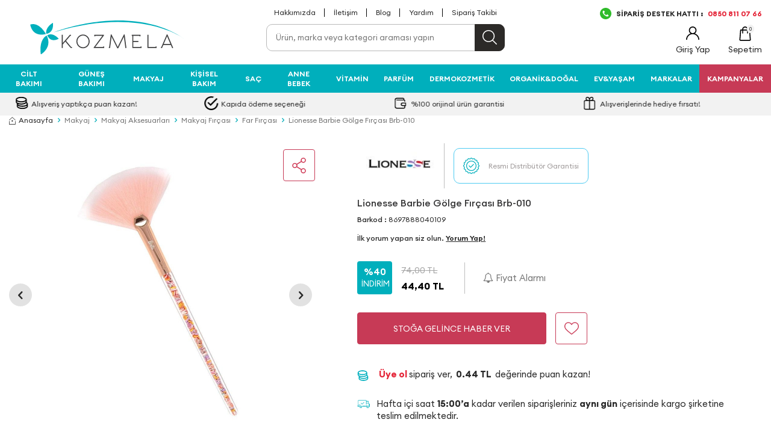

--- FILE ---
content_type: text/html; charset=UTF-8
request_url: https://www.kozmela.com/lionesse-barbie-golge-fircasi-brb-010
body_size: 52472
content:
<!DOCTYPE html>
<html lang="tr-TR" >
<head>
<meta charset="utf-8" />
<title>Lionesse Barbie Gölge Fırçası Brb-010</title>
<meta name="description" content="Lionesse Barbie Gölge Fırçası Brb-010 ürününü en uygun fiyatlarla Kozmela’dan satın alın!" />
<meta name="copyright" content="T-Soft E-Ticaret Sistemleri" />
<script>window['PRODUCT_DATA'] = [];</script>
<meta name="robots" content="index,follow" /><link rel="canonical" href="https://www.kozmela.com/lionesse-barbie-golge-fircasi-brb-010" /><meta property="og:image" content="https://witcdn.kozmela.com/lionesse-barbie-golge-fircasi-brb-010-160320-29-O.jpg"/>
                <meta property="og:image:width" content="300" />
                <meta property="og:image:height" content="300" />
                <meta property="og:type" content="product" />
                <meta property="og:title" content="Lionesse Barbie Gölge Fırçası Brb-010" />
                <meta property="og:description" content="Lionesse Barbie Gölge Fırçası Brb-010 ürününü en uygun fiyatlarla Kozmela’dan satın alın!" />
                <meta property="product:availability" content="out of stock" />
                <meta property="og:url" content="https://www.kozmela.com/lionesse-barbie-golge-fircasi-brb-010" />
                <meta property="og:site_name" content="www.kozmela.com" />
                <meta name="twitter:card" content="summary" />
                <meta name="twitter:title" content="Lionesse Barbie Gölge Fırçası Brb-010" />
                <meta name="twitter:description" content="Lionesse Barbie Gölge Fırçası Brb-010 ürününü en uygun fiyatlarla Kozmela’dan satın alın!" />
                <meta name="twitter:image" content="https://witcdn.kozmela.com/lionesse-barbie-golge-fircasi-brb-010-160320-29-O.jpg" />
            <script>
                const E_EXPORT_ACTIVE = 0;
                const CART_DROPDOWN_LIST = false;
                const ENDPOINT_PREFIX = 'Ly93aXRjZG4ua296bWVsYS5jb20=';
                const ENDPOINT_ALLOWED_KEYS = null;
                const SETTINGS = {"KVKK_REQUIRED":1,"NEGATIVE_STOCK":"0","DYNAMIC_LOADING_SHOW_BUTTON":0,"IS_COMMENT_RATE_ACTIVE":1};
                try {
                    var PAGE_TYPE = 'product';
                    var PAGE_ID = 3;
                    var ON_PAGE_READY = [];
                    var THEME_VERSION = 'v5';
                    var THEME_FOLDER = 'v5-mango';
                    var MEMBER_INFO = {"ID":0,"CODE":"","FIRST_NAME":"","BIRTH_DATE":"","GENDER":"","LAST_NAME":"","MAIL":"","MAIL_HASH":"","PHONE":"","PHONE_HASH":"","PHONE_HASH_SHA":"","GROUP":0,"TRANSACTION_COUNT":0,"REPRESENTATIVE":"","KVKK":-1,"COUNTRY":"TR","E_COUNTRY":""};
                    var IS_VENDOR = 0;
                    var MOBILE_ACTIVE = false;
                    var CART_COUNT = '0';
                    var CART_TOTAL = '0,00';
                    var SESS_ID = '973c8909725e41b375f4917f4f4217db';
                    var LANGUAGE = 'tr';
                    var CURRENCY = 'TL';
                    var SEP_DEC = ',';
                    var SEP_THO = '.';
                    var DECIMAL_LENGTH = 2;  
                    var SERVICE_INFO = null;
                    var CART_CSRF_TOKEN = '13faafe8e5a76d0e0901204a7403dd8d7b9eb7d43ebe1ab83a600bb03331e8ae';
                    var CSRF_TOKEN = 'L2msglqec1GVZXc9+XgYK0Jqp4ANyjnD0jqNrdO6XWs=';
                    
                }
                catch(err) { }
            </script>
            <!--cache--><link rel="preload" as="font" href="//witcdn.kozmela.com/theme/v5/css/fonts/tsoft-icon.woff2?v=1" type="font/woff2" crossorigin>
<link rel="preconnect" href="https://fonts.gstatic.com" crossorigin>
<link rel="preload" as="style" href="https://fonts.googleapis.com/css2?family=Mulish&display=swap">
<link rel="stylesheet" href="https://fonts.googleapis.com/css2?family=Mulish&display=swap" media="print" onload="this.media='all'">
<noscript>
<link rel="stylesheet" href="https://fonts.googleapis.com/css2?family=Mulish&display=swap">
</noscript>
<link type="text/css" rel="stylesheet" href="//witcdn.kozmela.com/srv/compressed/load/all/css/tr/3/0.css?v=1769408347&isTablet=0&isMobile=0&userType=Ziyaretci">
<link rel="icon" href="/Data/EditorFiles/icon.ico">
<meta name="viewport" content="width=device-width, initial-scale=1">
<script src="//witcdn.kozmela.com/theme/v5/js/callbacks.js?v=1769408347"></script>
<script src="//witcdn.kozmela.com/js/tsoftapps/v5/header.js?v=1769408347"></script>
<style>
@font-face {
font-family: 'Euclid Circular A';
src: url('/Data/EditorFiles/tema/fonts/EuclidCircularA-Light.eot');
src: url('/Data/EditorFiles/tema/fonts/EuclidCircularA-Light.eot?#iefix') format('embedded-opentype'),
url('/Data/EditorFiles/tema/fonts/EuclidCircularA-Light.woff') format('woff'),
url('/Data/EditorFiles/tema/fonts/EuclidCircularA-Light.ttf') format('truetype');
font-weight: 300;
font-style: normal;
font-display: swap;
}
@font-face {
font-family: 'Euclid Circular A';
src: url('/Data/EditorFiles/tema/fonts/EuclidCircularA-Regular.eot');
src: url('/Data/EditorFiles/tema/fonts/EuclidCircularA-Regular.eot?#iefix') format('embedded-opentype'),
url('/Data/EditorFiles/tema/fonts/EuclidCircularA-Regular.woff') format('woff'),
url('/Data/EditorFiles/tema/fonts/EuclidCircularA-Regular.ttf') format('truetype');
font-weight: normal;
font-style: normal;
font-display: swap;
}
@font-face {
font-family: 'Euclid Circular A';
src: url('/Data/EditorFiles/tema/fonts/EuclidCircularA-Medium.eot');
src: url('/Data/EditorFiles/tema/fonts/EuclidCircularA-Medium.eot?#iefix') format('embedded-opentype'),
url('/Data/EditorFiles/tema/fonts/EuclidCircularA-Medium.woff') format('woff'),
url('/Data/EditorFiles/tema/fonts/EuclidCircularA-Medium.ttf') format('truetype');
font-weight: 500;
font-style: normal;
font-display: swap;
}
@font-face {
font-family: 'Euclid Circular A';
src: url('/Data/EditorFiles/tema/fonts/EuclidCircularA-SemiBold.eot');
src: url('/Data/EditorFiles/tema/fonts/EuclidCircularA-SemiBold.eot?#iefix') format('embedded-opentype'),
url('/Data/EditorFiles/tema/fonts/EuclidCircularA-SemiBold.woff') format('woff'),
url('/Data/EditorFiles/tema/fonts/EuclidCircularA-SemiBold.ttf') format('truetype');
font-weight: 600;
font-style: normal;
font-display: swap;
}
@font-face {
font-family: 'Euclid Circular A';
src: url('/Data/EditorFiles/tema/fonts/EuclidCircularA-Bold.eot');
src: url('/Data/EditorFiles/tema/fonts/EuclidCircularA-Bold.eot?#iefix') format('embedded-opentype'),
url('/Data/EditorFiles/tema/fonts/EuclidCircularA-Bold.woff') format('woff'),
url('/Data/EditorFiles/tema/fonts/EuclidCircularA-Bold.ttf') format('truetype');
font-weight: bold;
font-style: normal;
font-display: swap;
}
</style><script
src="/Data/EditorFiles/jquery-3.7.0.min.js"></script>
<script>
if(window.MEMBER_INFO.ID){
document.querySelector('html').classList.add('uye_aktif');
}
document.querySelector('html').classList.add(window.PAGE_TYPE);
</script>
<script type="text/javascript" src="https://ccdn.mobildev.in/34d993e238f94f8bb6f509cb3f88ff42.js" data-token="7wx218I5WEhL6EatsxIh" charset="UTF-8"></script><meta name="msvalidate.01" content="62E7BFFF3412D2054074BB57033E033F" /><meta name="google-site-verification" content="RpYBZKRHnI1siXYrI8WnBMoYAobH_F4fvm7o-HURdM8" /><script type="text/javascript">
function detectmobWP() {
if (navigator.userAgent.match(/Android/i)
|| navigator.userAgent.match(/webOS/i)
|| navigator.userAgent.match(/iPhone/i)
|| navigator.userAgent.match(/iPad/i)
|| navigator.userAgent.match(/iPod/i)
|| navigator.userAgent.match(/BlackBerry/i)
|| navigator.userAgent.match(/Windows Phone/i)
) {
return true;
} else {
return false;
}
}
document.addEventListener('DOMContentLoaded', () => {
// LANGUAGE SETTINGS
var language_content = JSON.parse('{"phone_number":{"tr":"905325688881"},"static_message":{"tr":"Merhabalar, size nasıl yardımcı olabiliriz?"},"banner_title":{"tr":"Whatsapp Destek Hattı"},"banner_message":{"tr":"İletişime geçmek için tıklayınız"},"button_text":{"tr":"Tıklayınız"}}');
var current_lang = window.LANGUAGE;
var phone_number = '905325688881';
if (typeof language_content.phone_number[current_lang] != 'undefined' && language_content.phone_number[current_lang] != "") {
phone_number = language_content.phone_number[current_lang];
}
var url = "https://api.whatsapp.com/send?phone=" + phone_number + "&text=";
var banner_title = 'Whatsapp Destek Hattı';
if (typeof language_content.banner_title[current_lang] != 'undefined' && language_content.banner_title[current_lang] != "") {
banner_title = language_content.banner_title[current_lang];
}
document.querySelector('#professional-whatsapp-passive.wp-app').innerHTML = banner_title;
var banner_message = 'İletişime geçmek için tıklayınız';
if (typeof language_content.banner_message[current_lang] != 'undefined' && language_content.banner_message[current_lang] != "") {
banner_message = language_content.banner_message[current_lang];
}
document.querySelector('#whatsapp-text.wp-app').innerHTML = banner_message;
var static_message = 'Merhabalar, size nasıl yardımcı olabiliriz?';
if (typeof language_content.static_message[current_lang] != 'undefined' && language_content.static_message[current_lang] != "") {
static_message = language_content.static_message[current_lang];
}
url += static_message;
document.querySelector("#whatsapp-link.wp-app").href = url;
var button_text = 'Tıklayınız';
if (typeof language_content.button_text[current_lang] != 'undefined' && language_content.button_text[current_lang] != "") {
button_text = language_content.button_text[current_lang];
}
document.querySelector('#whatsapp-link.wp-app').innerHTML = button_text;
// LANGUAGE SETTINGS END
if (detectmobWP() == false) {
document.querySelector('#whatsapp-link').href = document.querySelector('#whatsapp-link').href.replace('api', 'web')
}
show('#professional-whatsapp-passive');
hide('#professional-whatsapp-active');
document.querySelector('#professional-whatsapp-passive').addEventListener('click', function () {
show('#professional-whatsapp-active');
addClass('#whatsapp-wrap','active');
});
document.querySelector('#whatsapp-close').addEventListener('click', function () {
show('#professional-whatsapp-passive');
hide('#professional-whatsapp-active');
removeClass('#whatsapp-wrap','active');
});
if (PAGE_TYPE === 'product') {
var str = document.getElementById('whatsapp-link').href;
str = str.substr(0, str.indexOf('text=') + 5);
document.getElementById('whatsapp-link').href = str + location.href;
}
function show(el){
document.querySelector(el).style.display = "block";
}
function hide(el){
document.querySelector(el).style.display = "none";
}
function addClass(el,class_name){
document.querySelector(el).classList.add(class_name)
}
function removeClass(el,class_name){
document.querySelector(el).classList.remove(class_name)
}
});
</script>
<style type="text/css">
#whatsapp-wrap {
position: fixed;
top: calc(50% - 200px);
right: 0;
overflow: visible;
z-index: 10000;
}
#professional-whatsapp-passive {
position: absolute;
top: 10px;
right: 0;
width: 300px;
height: 70px;
line-height: 70px;
font-size: 17px;
color: #fff;
padding-right: 15px;
padding-left: 80px;
background: #30ba45;
box-shadow: 5px 5px 0px 0 rgba(0, 0, 0, .2);
-webkit-transition-duration: .5s;
-ms-transition-duration: .5s;
transition-duration: .5s;
-webkit-transform-origin: right bottom;
-ms-transform-origin: right bottom;
transform-origin: right bottom;
-webkit-transform: rotate(-90deg);
-ms-transform: rotate(-90deg);
transform: rotate(-90deg);
cursor: pointer;
direction: ltr;
z-index: 33;
}
#professional-whatsapp-passive:before {
content: '';
position: absolute;
top: 0;
left: 0;
width: 70px;
height: 70px;
background: url('https://storage.tsoftapps.com/uploads/images/aYtVEC5C3oxz3SdGErWZg3nb5uJCIR9opf7OiiU3.png') no-repeat 17px center;
-webkit-transform: rotate(90deg);
-ms-transform: rotate(90deg);
transform: rotate(90deg);
}
#whatsapp-wrap.active #professional-whatsapp-passive {
right: -290px;
}
#professional-whatsapp-active {
display: none;
position: absolute;
top: 65px;
right: 0px;
width: 250px;
height: 290px;
text-align: center;
background: #30ba45;
box-shadow: 5px 5px 0px 0 rgba(0, 0, 0, .2);
}
#whatsapp-wrap.active #professional-whatsapp-active {
right: 0;
}
#whatsapp-close {
float: left;
width: 100%;
padding: 10px 15px;
box-sizing: border-box;
color: #fff;
text-align: left;
cursor: pointer;
}
#whatsapp-text {
float: left;
width: 100%;
font-size: 21px;
color: #fff;
text-transform: capitalize;
padding-top: 80px;
background: url('https://storage.tsoftapps.com/uploads/images/Be2a4TY06ibH3Zv5aft1UXr7dxREx7mte7GJAO5d.png') no-repeat center 0;
margin: 20px 0 30px;
}
#whatsapp-link {
display: inline-block;
width: 150px;
line-height: 35px;
font-size: 21px;
color: #fff;
border: 2px solid #fff;
border-radius: 2px;
}
@media screen and (max-width: 769px) {
#whatsapp-wrap {
top: calc(50% - 150px);
}
#professional-whatsapp-passive {
width: 0;
height: 40px;
line-height: 40px;
padding-right: 0;
padding-left: 40px;
overflow: hidden;
}
#professional-whatsapp-passive:before {
width: 40px;
height: 40px;
background-size: 50%;
background-position: 10px center;
}
#professional-whatsapp-active {
top: 40px;
height: 250px;
}
#whatsapp-text {
line-height: 22px;
font-size: 18px;
padding-top: 70px;
margin: 10px 0 20px;
}
}
</style>
<span id='whatsapp-wrap'>
<span class="ease wp-app" id='professional-whatsapp-passive'></span>
<span class="ease wp-app" id='professional-whatsapp-active'>
<span id='whatsapp-close'>x</span>
<span id='whatsapp-text' class="wp-app"></span>
<a target='_blank' href="" id="whatsapp-link" class="wp-app"></a>
</span>
</span><!-- T-Soft Apps - V5 - Facebook Dönüşümler API - Tracking Code Head Start -->
<script>
if(typeof window.FB_EVENT_ID == 'undefined'){
window.FB_EVENT_ID = "fb_" + new Date().getTime();
}
</script>
<!-- T-Soft Apps - V5 - Facebook Dönüşümler API - Tracking Code Head End --><!-- Google Tag Manager -->
<script>(function(w,d,s,l,i){w[l]=w[l]||[];w[l].push({'gtm.start':
new Date().getTime(),event:'gtm.js'});var f=d.getElementsByTagName(s)[0],
j=d.createElement(s),dl=l!='dataLayer'?'&l='+l:'';j.async=true;j.src=
'https://www.googletagmanager.com/gtm.js?id='+i+dl;f.parentNode.insertBefore(j,f);
})(window,document,'script','dataLayer','GTM-K7K8VD5');</script>
<!-- End Google Tag Manager --><!-- T-Soft Apps - Google GTAG - Tracking Code Start -->
<script async src="https://www.googletagmanager.com/gtag/js?id=G-MTWE0T37SK"></script>
<script>
function gtag() {
dataLayer.push(arguments);
}
</script>
<!-- T-Soft Apps - Google GTAG - Tracking Code End --><script>
if(typeof window.FB_EVENT_ID == 'undefined'){
window.FB_EVENT_ID = "fb_" + new Date().getTime();
}
</script>
</head>
<body><!-- Google Tag Manager (noscript) -->
<noscript><iframe src="https://www.googletagmanager.com/ns.html?id=GTM-K7K8VD5"
height="0" width="0" style="display:none;visibility:hidden"></iframe></noscript>
<!-- End Google Tag Manager (noscript) -->
<input type="hidden" id="cookie-law" value="0">
<div class="w-100 d-flex flex-wrap ">
<div class=" col-12 col-sm-12 col-md-12 col-lg-12 col-xl-12 col-xxl-12 column-135  "><div class="row">
<div id="relation|434" data-id="434" class="relArea col-12 v5-mango  folder-banner tpl-user_fullBanner "><div class="row"><div class="col-12">
<div class="row">
</div>
</div></div></div><div id="relation|157" data-id="157" class="relArea col-12 v5-mango  folder-header tpl-user_rmzn "><div class="row">
<header class="container-fluid position-relative bg-white">
<div class="row">
<!--
<div id="top-banner" class="w-100 border-bottom ">
<a href="#"><img src="//witcdn.kozmela.com/Data/EditorFiles/tema/img/tepe-banner.jpg" width="1920" alt="Kampanya" class="d-block"></a>
</div>
-->
<div id="header-top" class="container-fluid d-none d-lg-block">
<div class="row">
<div class="container">
<div class="row">
<div class="position-absolute translate-middle-x left-50">
<nav id="top-menu" class="d-flex">
<ul class="ml-auto d-flex flex-wrap">
<li class="px-1"><a id="menu-header-top-27" target="" href="hakkimizda" class="">Hakkımızda</a></li>
<li class="px-1"><a id="menu-header-top-28" target="" href="https://www.kozmela.com/iletisim" class="">İletişim</a></li>
<li class="px-1"><a id="menu-header-top-29" target="" href="https://www.kozmela.com/blog" class="">Blog</a></li>
<li class="px-1"><a id="menu-header-top-37" target="" href="https://www.kozmela.com/musteri-hizmetleri" class="">Yardım</a></li>
<li class="px-1"><a id="menu-header-top-38" target="" href="https://www.kozmela.com/siparis-takip" class="">Sipariş Takibi</a></li>
</ul>
</nav>
</div>
<div class="ml-auto px-1">
<a id="customer-support-btn-157" href="https://wa.me/+905325688881" target="_blank" class="d-flex align-items-center text-uppercase fw-bold">
<img src="//witcdn.kozmela.com/Data/EditorFiles/tema/svg/siparis_hatti.png" style="margin-right:8px" width="19" height="19">
SİPARİŞ DESTEK HATTI : <span class="text-danger" style="margin-left:8px" >0850 811 07 66</span>
</a>
</div>
</div>
</div>
</div>
</div>
<div id="header-middle" class="w-100">
<div id="header-sticky" class="w-100" data-toggle="sticky" data-parent="#header-middle" data-class="header-sticky" data-scroll="180" data-direction="true">
<div id="header-main" class="w-100 bg-white pb-1 pt-1 pt-sm-0">
<div class="container">
<div class="row align-items-center">
<div class="col-2 d-lg-none">
<a href="#mobile-menu-157" data-toggle="drawer" class="header-mobile-menu-btn">
<i class="ti-menu text-primary"></i>
</a>
</div>
<div class="col-7 col-lg-3 d-flex">
<a href="https://www.kozmela.com/" id="logo">
<img src="https://witcdn.kozmela.com/Data/EditorFiles/logo-1767337602.svg" alt="Site Logo" />
</a>
</div>
<div id="header-search" class="col-12 col-lg-4 offset-lg-1 order-2 order-lg-0 mt-1 mt-lg-0">
<form action="/arama" method="get" autocomplete="off" id="search" class="w-100 position-relative">
<input id="live-search" type="search" name="q" placeholder="Ürün, marka veya kategori araması yapın" class="border-gray form-control form-control-md border-rounded-10"
data-search="live-search" v-model="searchVal" data-licence="1">
<button type="submit" class="btn btn-dark" id="live-search-btn"></button>
<div class="p-1 pb-0 bg-white border border-round search-form-list" id="dynamic-search-157" v-if="(searchVal.length > 0 && data != '') || focusActive" v-cloak>
<div class="row dynamic-search" v-if="searchVal.length > 0 && data != ''">
<div class="col-12 col-sm-4" v-if="data.brands.length > 0 || data.categories.length > 0 || data.combines.length > 0">
<div class="w-100 no-line dynamic-search-item mb-1" v-if="data.brands.length > 0">
<div class="block-title no-line">Markalar</div>
<ul>
<li v-for="B in data.brands">
<a :href="'/' + B.url">
<span class="search-image" v-if="B.image"><img :src="B.image" :alt="B.title"></span>
<span><span v-html="B.title"></span></span>
</a>
</li>
</ul>
</div>
<div class="w-100 dynamic-search-item mb-1" v-if="data.categories.length > 0">
<div class="block-title no-line">Kategoriler</div>
<ul>
<li v-for="C in data.categories">
<a :href="'/' + C.url">
<span class="search-image" v-if="C.image"><img :src="C.image" :alt="C.title"></span>
<span><span v-html="C.title"></span></span>
</a>
</li>
</ul>
</div>
<div class="w-100 dynamic-search-item" v-if="data.combines.length > 0">
<div class="block-title no-line">Kombinler</div>
<ul>
<li v-for="C in data.combines">
<a :href="'/' + C.url">
<span class="search-image" v-if="C.image"><img :src="C.image" :alt="C.title"></span>
<span><span v-html="C.title"></span></span>
</a>
</li>
</ul>
</div>
</div>
<div class="col-12 col-sm-8">
<div class="w-100 dynamic-search-item mb-1" v-if="data.products.length > 0">
<div class="block-title no-line">Ürünler</div>
<ul>
<li v-for="P in data.products">
<a :href="'/' + P.url">
<span class="search-image" v-if="P.image"><img :src="P.image" :alt="P.title"></span>
<span><span v-html="P.title"></span></span>
</a>
</li>
</ul>
</div>
</div>
<div class="dynamic-search-item px-1 mb-1" v-if="data.products.length < 1 && data.categories.length < 1 && data.brands.length < 1 && data.combines.length < 1">
Sonuç bulunamadı.
</div>
</div>
<div class="row dynamic-search" v-else-if="focusActive">
<div class="col-12 block-title no-line">Trend Aramalar</div>
<div class="col-12 d-flex gap-1 flex-wrap" style="gap:10px;">
<a href="https://www.kozmela.com/nemlendirici-krem" target="_blank" class="border border-round d-flex align-items-center justify-content-center btn btn-sm pd-bt-U">Nemlendirici Krem </a></li>
<a href="https://www.kozmela.com/c-vitamini" target="_blank" class="border border-round d-flex align-items-center justify-content-center btn btn-sm pd-bt-U">C Vitamini</a></li>
<a href="https://www.kozmela.com/dokulme-onleyici" target="_blank" class="border border-round d-flex align-items-center justify-content-center btn btn-sm pd-bt-U">Dökülme Önleyici</a></li>
<a href="https://www.kozmela.com/lipbalm-lipstick" target="_blank" class="border border-round d-flex align-items-center justify-content-center btn btn-sm pd-bt-U">Lipbalm</a></li>
<a href="https://www.kozmela.com/retinol-cilt-bakim-urunleri" target="_blank" class="border border-round d-flex align-items-center justify-content-center btn btn-sm pd-bt-U">Retinol</a></li>
<a href="https://www.kozmela.com/onarici-cilt-bakim" target="_blank" class="border border-round d-flex align-items-center justify-content-center btn btn-sm pd-bt-U">Onarıcı bakım</a></li>
</div>
</div>
</div>
</form>
</div>
<div id="hm-links" class="col-3 col-lg-4 ml-auto ml-lg-0 d-flex justify-content-flex-end">
<div class="row justify-content-flex-end position-relative">
<div class="col-auto d-none">
<a href="" class="text-body hm-link" id="setrow-canicon">
<i><img src="//witcdn.kozmela.com/Data/EditorFiles/tema/svg/heart.svg" height="22" width="22"><span class="tsoft-favourite-count customer-favorites-count badge">0</span></i>
<span class="d-none d-lg-block">Duyuru</span>
</a>
</div>
<div class="col-auto d-none d-lg-block">
<a href="#header-member-panel-157" data-toggle="drawer" class="text-body hm-link" id="header-account">
<i><img src="//witcdn.kozmela.com/Data/EditorFiles/tema/svg/user.svg" height="22" width="22"></i>
<span class="d-none d-lg-block">Giriş Yap</span>
</a>
</div>
<div class="col-auto position-relative">
<a href="#header-cart-panel-157" data-toggle="drawer" class="text-body hm-link" id="header-cart-btn">
<i><img src="//witcdn.kozmela.com/Data/EditorFiles/tema/svg/shop-bag.svg" height="24" width="24"><span class="badge cart-soft-count">0</span></i>
<span class="d-none d-lg-block">Sepetim</span>
</a>
</div>
</div>
</div>
</div>
</div>
</div>
<div id="header-mainmenu" class="w-100">
<nav id="main-menu" class="container-fluid px-0 d-none d-lg-block">
<div class="container px-0">
<ul class="d-flex justify-content-between position-relative menu menu-157">
<li>
<a id="menu-34157" href="https://www.kozmela.com/cilt-bakimi" target="" class="d-flex align-items-center w-100 px-1 text-center text-uppercase " title="Cilt Bakımı">
Cilt Bakımı
</a>
<div class="w-100 p-2 sub-menu fade-in">
<div class="text-primary py-1 text-uppercase fs-5 mb-1 fw-bold w-100 border-bottom d-none">Cilt Bakımı</div>
<div class="w-100">
<div class="w-75 float-left d-flex flex-wrap">
<div class="col-2 ">
<a id="menu-437157" href="https://www.kozmela.com/yuz-bakimi" target="" class="fw-semibold menu-title d-inline-flex align-items-center text-uppercase fw-semibold" title="Yüz Bakımı">
Yüz Bakımı
</a>
<ul class="clearfix mb-1">
<li class="w-100">
<a id="menu-558157" href="https://www.kozmela.com/yuz-temizleme" class="d-inline-flex align-items-center " title="Yüz Temizleme">
Yüz Temizleme
</a>
</li>
<li class="w-100">
<a id="menu-557157" href="https://www.kozmela.com/cilt-serumu" class="d-inline-flex align-items-center " title="Cilt Serumu">
Cilt Serumu
</a>
</li>
<li class="w-100">
<a id="menu-559157" href="https://www.kozmela.com/nemlendirici-krem" class="d-inline-flex align-items-center " title="Nemlendirici Krem">
Nemlendirici Krem
</a>
</li>
<li class="w-100">
<a id="menu-563157" href="https://www.kozmela.com/tonik" class="d-inline-flex align-items-center " title="Tonik">
Tonik
</a>
</li>
<li class="w-100">
<a id="menu-560157" href="https://www.kozmela.com/peeling" class="d-inline-flex align-items-center " title="Peeling">
Peeling
</a>
</li>
<li class="w-100">
<a id="menu-561157" href="https://www.kozmela.com/cilt-maskesi" class="d-inline-flex align-items-center " title="Cilt Maskesi">
Cilt Maskesi
</a>
</li>
<li class="w-100">
<a id="menu-564157" href="https://www.kozmela.com/dudak-bakimi" class="d-inline-flex align-items-center " title="Dudak Bakımı">
Dudak Bakımı
</a>
</li>
<li class="w-100">
<a id="menu-825157" href="https://www.kozmela.com/goz-bakimi" class="d-inline-flex align-items-center " title="Göz Bakımı">
Göz Bakımı
</a>
</li>
</ul>
</div>
<div class="col-2 ">
<a id="menu-812157" href="https://www.kozmela.com/ihtiyaca-ozel-bakim" target="" class="fw-semibold menu-title d-inline-flex align-items-center text-uppercase fw-semibold" title="İhtiyaca Özel Bakım">
İhtiyaca Özel Bakım
</a>
<ul class="clearfix mb-1">
<li class="w-100">
<a id="menu-1960157" href="https://www.kozmela.com/atopi-asiri-kuruluk-pullanma" class="d-inline-flex align-items-center " title="Atopik, Aşırı Kuruluk ve Pullanma">
Atopik, Aşırı Kuruluk ve Pullanma
</a>
</li>
<li class="w-100">
<a id="menu-2026157" href="https://www.kozmela.com/onarici-cilt-bakim" class="d-inline-flex align-items-center " title="Onarıcı Bakım">
Onarıcı Bakım
</a>
</li>
<li class="w-100">
<a id="menu-544157" href="https://www.kozmela.com/leke-bakimi" class="d-inline-flex align-items-center " title="Leke Bakımı">
Leke Bakımı
</a>
</li>
<li class="w-100">
<a id="menu-773157" href="https://www.kozmela.com/gunduz-kremi" class="d-inline-flex align-items-center " title="Gündüz Kremi">
Gündüz Kremi
</a>
</li>
<li class="w-100">
<a id="menu-774157" href="https://www.kozmela.com/gece-kremi" class="d-inline-flex align-items-center " title="Gece Kremi">
Gece Kremi
</a>
</li>
<li class="w-100">
<a id="menu-543157" href="https://www.kozmela.com/anti-aging-kirisiklik" class="d-inline-flex align-items-center " title="Anti Aging - Kırışıklık">
Anti Aging - Kırışıklık
</a>
</li>
<li class="w-100">
<a id="menu-826157" href="https://www.kozmela.com/akne-sivilce" class="d-inline-flex align-items-center " title="Akne-Sivilce">
Akne-Sivilce
</a>
</li>
<li class="w-100">
<a id="menu-827157" href="https://www.kozmela.com/siyah-nokta" class="d-inline-flex align-items-center " title="Siyah Nokta-Gözenek">
Siyah Nokta-Gözenek
</a>
</li>
<li class="w-100">
<a id="menu-828157" href="https://www.kozmela.com/koyu-halka" class="d-inline-flex align-items-center " title="Koyu Halka">
Koyu Halka
</a>
</li>
<li class="w-100">
<a id="menu-829157" href="https://www.kozmela.com/renk-esitsizligi" class="d-inline-flex align-items-center " title="Renk Eşitsizliği">
Renk Eşitsizliği
</a>
</li>
<li class="w-100">
<a id="menu-830157" href="https://www.kozmela.com/hassas-cilt" class="d-inline-flex align-items-center " title="Hassas Cilt">
Hassas Cilt
</a>
</li>
</ul>
</div>
<div class="col-2 ">
<a id="menu-813157" href="https://www.kozmela.com/k-beauty" target="" class="fw-semibold menu-title d-inline-flex align-items-center text-uppercase fw-semibold" title="Kore Cilt Bakımı">
Kore Cilt Bakımı
</a>
<ul class="clearfix mb-1">
<li class="w-100">
<a id="menu-834157" href="https://www.kozmela.com/k-beauty-temizleyici" class="d-inline-flex align-items-center " title="K-BeautyTemizleyici">
K-BeautyTemizleyici
</a>
</li>
<li class="w-100">
<a id="menu-835157" href="https://www.kozmela.com/k-beauty-serumlar" class="d-inline-flex align-items-center " title="K-Beauty Serum">
K-Beauty Serum
</a>
</li>
<li class="w-100">
<a id="menu-833157" href="https://www.kozmela.com/k-beauty-nemlendirici" class="d-inline-flex align-items-center " title="K-Beauty Nemlendirici">
K-Beauty Nemlendirici
</a>
</li>
<li class="w-100">
<a id="menu-837157" href="https://www.kozmela.com/k-beauty-gunes-urunleri" class="d-inline-flex align-items-center " title="K-Beauty Güneş Ürünleri">
K-Beauty Güneş Ürünleri
</a>
</li>
<li class="w-100">
<a id="menu-484157" href="https://www.kozmela.com/k-beauty-tonik" class="d-inline-flex align-items-center " title="K-Beauty Tonik">
K-Beauty Tonik
</a>
</li>
<li class="w-100">
<a id="menu-836157" href="https://www.kozmela.com/k-beauty-maske-peeling" class="d-inline-flex align-items-center " title="K-Beauty Maske-Peeling">
K-Beauty Maske-Peeling
</a>
</li>
<li class="w-100">
<a id="menu-488157" href="https://www.kozmela.com/k-beauty-makyaj" class="d-inline-flex align-items-center " title="K-Beauty Makyaj">
K-Beauty Makyaj
</a>
</li>
</ul>
</div>
<div class="col-2 ">
<a id="menu-438157" href="https://www.kozmela.com/vucut-bakim-urunleri" target="" class="fw-semibold menu-title d-inline-flex align-items-center text-uppercase fw-semibold" title="Vücut">
Vücut
</a>
<ul class="clearfix mb-1">
<li class="w-100">
<a id="menu-566157" href="https://www.kozmela.com/vucut-nemlendirici" class="d-inline-flex align-items-center " title="Vücut Nemlendirici">
Vücut Nemlendirici
</a>
</li>
<li class="w-100">
<a id="menu-831157" href="https://www.kozmela.com/vucut-yagi" class="d-inline-flex align-items-center " title="Vücut Yağı">
Vücut Yağı
</a>
</li>
<li class="w-100">
<a id="menu-783157" href="https://www.kozmela.com/vucut-losyonu" class="d-inline-flex align-items-center " title="Vücut Losyonu">
Vücut Losyonu
</a>
</li>
<li class="w-100">
<a id="menu-572157" href="https://www.kozmela.com/vucut-peelingi" class="d-inline-flex align-items-center " title="Vücut Peelingi">
Vücut Peelingi
</a>
</li>
<li class="w-100">
<a id="menu-832157" href="https://www.kozmela.com/vucut-bakim" class="d-inline-flex align-items-center " title="Vücut Bakım">
Vücut Bakım
</a>
</li>
</ul>
</div>
<div class="col-2 ">
<ul class="clearfix mb-1">
</ul>
</div>
</div>
<div class="w-25 float-right d-flex flex-direction-column gap-1">
<div class="w-100 d-flex gap-1"><a href="https://www.kozmela.com/la-roche-posay"><img src="//witcdn.kozmela.com/Data/EditorFiles/ciltdikey-larocheposay-cicaplast2.jpg" class="border-rounded-10" data-clarity-loaded="19ekzhr"></a><a href="https://www.kozmela.com/cream-co"><img src="//witcdn.kozmela.com/Data/EditorFiles/ciltbakimi2.jpg" class="border-rounded-10" data-clarity-loaded="17k99x6"></a></div>
</div>
</div>
</div>
<div class="menu-overlay bg-transparent position-fixed inset"></div>
</li>
<li>
<a id="menu-56157" href="https://www.kozmela.com/gunes-bakimi" target="" class="d-flex align-items-center w-100 px-1 text-center text-uppercase " title="Güneş Bakımı">
Güneş Bakımı
</a>
<div class="w-100 p-2 sub-menu fade-in">
<div class="text-primary py-1 text-uppercase fs-5 mb-1 fw-bold w-100 border-bottom d-none">Güneş Bakımı</div>
<div class="w-100">
<div class="w-75 float-left d-flex flex-wrap">
<div class="col-2 ">
<a id="menu-1578157" href="https://www.kozmela.com/gunes-kremi" target="" class="fw-semibold menu-title d-inline-flex align-items-center text-uppercase fw-semibold" title="Güneş Kremi">
Güneş Kremi
</a>
<ul class="clearfix mb-1">
<li class="w-100">
<a id="menu-1963157" href="https://www.kozmela.com/stick-gunes-kremleri" class="d-inline-flex align-items-center " title="Stick Güneş Kremi">
Stick Güneş Kremi
</a>
</li>
<li class="w-100">
<a id="menu-838157" href="https://www.kozmela.com/yuz-icin-gunes-kremi" class="d-inline-flex align-items-center " title="Yüz Güneş Kremi">
Yüz Güneş Kremi
</a>
</li>
<li class="w-100">
<a id="menu-839157" href="https://www.kozmela.com/vucut-icin-gunes-kremleri" class="d-inline-flex align-items-center " title="Vücut Güneş Kremi">
Vücut Güneş Kremi
</a>
</li>
<li class="w-100">
<a id="menu-552157" href="https://www.kozmela.com/gunes-losyonu" class="d-inline-flex align-items-center " title="Güneş Losyonu">
Güneş Losyonu
</a>
</li>
<li class="w-100">
<a id="menu-842157" href="https://www.kozmela.com/cocuk-gunes-kremi" class="d-inline-flex align-items-center " title="Çocuk Güneş Kremi">
Çocuk Güneş Kremi
</a>
</li>
</ul>
</div>
<div class="col-2 ">
<a id="menu-843157" href="https://www.kozmela.com/spf" target="" class="fw-semibold menu-title d-inline-flex align-items-center text-uppercase fw-semibold" title="SPF">
SPF
</a>
<ul class="clearfix mb-1">
<li class="w-100">
<a id="menu-878157" href="https://www.kozmela.com/spf-15-25" class="d-inline-flex align-items-center " title="SPF 15 - 25">
SPF 15 - 25
</a>
</li>
<li class="w-100">
<a id="menu-877157" href="https://www.kozmela.com/spf30-gunes-urunleri" class="d-inline-flex align-items-center " title="SPF 30">
SPF 30
</a>
</li>
<li class="w-100">
<a id="menu-876157" href="https://www.kozmela.com/spf50-gunes-urunleri" class="d-inline-flex align-items-center " title="SPF 50">
SPF 50
</a>
</li>
<li class="w-100">
<a id="menu-879157" href="https://www.kozmela.com/spf-90" class="d-inline-flex align-items-center " title="SPF 90">
SPF 90
</a>
</li>
</ul>
</div>
<div class="col-2 ">
<ul class="clearfix mb-1">
<li class="w-100">
<a href="https://www.kozmela.com/bronzlastirici" target="" class="fw-semibold menu-title d-inline-flex align-items-center text-uppercase fw-semibold" title="Bronzlaştırıcı">
Bronzlaştırıcı
</a>
</li>
<li class="w-100">
<a href="https://www.kozmela.com/after-sun-gunes-sonrasi-urunler" target="" class="fw-semibold menu-title d-inline-flex align-items-center text-uppercase fw-semibold" title="After Sun">
After Sun
</a>
</li>
</ul>
</div>
</div>
<div class="w-25 float-right d-flex flex-direction-column gap-1">
<div class="w-100 d-flex gap-1"><a href="https://www.kozmela.com/darphin"><img src="https://witcdn.kozmela.com/Data/EditorFiles/gunes-darphin.jpg" class="border-rounded-10" data-clarity-loaded="lmqad5"></a> <a href="https://www.kozmela.com/heliocare"><img src="https://witcdn.kozmela.com/Data/EditorFiles/gunes-heliocare.jpg" class="border-rounded-10" data-clarity-loaded="r2cg5c"></a></div>
</div>
</div>
</div>
<div class="menu-overlay bg-transparent position-fixed inset"></div>
</li>
<li>
<a id="menu-51157" href="https://www.kozmela.com/makyaj" target="" class="d-flex align-items-center w-100 px-1 text-center text-uppercase " title="Makyaj">
Makyaj
</a>
<div class="w-100 p-2 sub-menu fade-in">
<div class="text-primary py-1 text-uppercase fs-5 mb-1 fw-bold w-100 border-bottom d-none">Makyaj</div>
<div class="w-100">
<div class="w-75 float-left d-flex flex-wrap">
<div class="col-2 ">
<a id="menu-811157" href="https://www.kozmela.com/makyaj-aksesuarlari" target="" class="fw-semibold menu-title d-inline-flex align-items-center text-uppercase fw-semibold" title="Makyaj Aksesuarları">
Makyaj Aksesuarları
</a>
<ul class="clearfix mb-1">
<li class="w-100">
<a id="menu-916157" href="https://www.kozmela.com/makyaj-fircasi" class="d-inline-flex align-items-center " title="Makyaj Fırçası">
Makyaj Fırçası
</a>
</li>
<li class="w-100">
<a id="menu-495157" href="https://www.kozmela.com/makyaj-firca-seti" class="d-inline-flex align-items-center " title="Makyaj Fırça Seti">
Makyaj Fırça Seti
</a>
</li>
<li class="w-100">
<a id="menu-497157" href="https://www.kozmela.com/makyaj-sungeri" class="d-inline-flex align-items-center " title="Makyaj Süngeri">
Makyaj Süngeri
</a>
</li>
<li class="w-100">
<a id="menu-496157" href="https://www.kozmela.com/makyaj-cantasi" class="d-inline-flex align-items-center " title="Makyaj Çantası">
Makyaj Çantası
</a>
</li>
<li class="w-100">
<a id="menu-494157" href="https://www.kozmela.com/makyaj-aynasi" class="d-inline-flex align-items-center " title="Makyaj Aynası">
Makyaj Aynası
</a>
</li>
<li class="w-100">
<a id="menu-500157" href="https://www.kozmela.com/kirpik-kivirici" class="d-inline-flex align-items-center " title="Kirpik Kıvırıcı">
Kirpik Kıvırıcı
</a>
</li>
<li class="w-100">
<a id="menu-521157" href="https://www.kozmela.com/takma-kirpik" class="d-inline-flex align-items-center " title="Takma Kirpik">
Takma Kirpik
</a>
</li>
</ul>
</div>
<div class="col-2 ">
<a id="menu-430157" href="https://www.kozmela.com/ten-makyaji" target="" class="fw-semibold menu-title d-inline-flex align-items-center text-uppercase fw-semibold" title="Ten Makyajı">
Ten Makyajı
</a>
<ul class="clearfix mb-1">
<li class="w-100">
<a id="menu-503157" href="https://www.kozmela.com/fondoten" class="d-inline-flex align-items-center " title="Fondöten">
Fondöten
</a>
</li>
<li class="w-100">
<a id="menu-818157" href="https://www.kozmela.com/bb-krem" class="d-inline-flex align-items-center " title="BB Krem">
BB Krem
</a>
</li>
<li class="w-100">
<a id="menu-1481157" href="https://www.kozmela.com/cc-krem" class="d-inline-flex align-items-center " title="CC Krem">
CC Krem
</a>
</li>
<li class="w-100">
<a id="menu-1109157" href="https://www.kozmela.com/kapatici-concealer" class="d-inline-flex align-items-center " title="Kapatıcı - Concealer">
Kapatıcı - Concealer
</a>
</li>
<li class="w-100">
<a id="menu-1483157" href="https://www.kozmela.com/kontur" class="d-inline-flex align-items-center " title="Kontür">
Kontür
</a>
</li>
<li class="w-100">
<a id="menu-762157" href="https://www.kozmela.com/pudra" class="d-inline-flex align-items-center " title="Pudra">
Pudra
</a>
</li>
<li class="w-100">
<a id="menu-505157" href="https://www.kozmela.com/allik" class="d-inline-flex align-items-center " title="Allık">
Allık
</a>
</li>
<li class="w-100">
<a id="menu-513157" href="https://www.kozmela.com/bronzer" class="d-inline-flex align-items-center " title="Bronzer">
Bronzer
</a>
</li>
<li class="w-100">
<a id="menu-1251157" href="https://www.kozmela.com/aydinlatici-highlighter" class="d-inline-flex align-items-center " title="Aydınlatıcı-Highlighter">
Aydınlatıcı-Highlighter
</a>
</li>
<li class="w-100">
<a id="menu-817157" href="https://www.kozmela.com/makyaj-bazi" class="d-inline-flex align-items-center " title="Makyaj Bazı">
Makyaj Bazı
</a>
</li>
<li class="w-100">
<a id="menu-1802157" href="https://www.kozmela.com/makyaj-sabitleyici" class="d-inline-flex align-items-center " title="Makyaj Sabitleyici">
Makyaj Sabitleyici
</a>
</li>
</ul>
</div>
<div class="col-2 ">
<a id="menu-432157" href="https://www.kozmela.com/dudak-makyaji" target="" class="fw-semibold menu-title d-inline-flex align-items-center text-uppercase fw-semibold" title="Dudak Makyajı">
Dudak Makyajı
</a>
<ul class="clearfix mb-1">
<li class="w-100">
<a id="menu-527157" href="https://www.kozmela.com/ruj" class="d-inline-flex align-items-center " title="Ruj">
Ruj
</a>
</li>
<li class="w-100">
<a id="menu-820157" href="https://www.kozmela.com/likit-ruj" class="d-inline-flex align-items-center " title="Likit Ruj">
Likit Ruj
</a>
</li>
<li class="w-100">
<a id="menu-822157" href="https://www.kozmela.com/dudak-kalemi" class="d-inline-flex align-items-center " title="Dudak Kalemi">
Dudak Kalemi
</a>
</li>
<li class="w-100">
<a id="menu-821157" href="https://www.kozmela.com/dudak-parlaticisi-lipgloss" class="d-inline-flex align-items-center " title="Dudak Parlatıcısı- Lipgloss">
Dudak Parlatıcısı- Lipgloss
</a>
</li>
</ul>
</div>
<div class="col-2 ">
<a id="menu-431157" href="https://www.kozmela.com/goz-makyaji" target="" class="fw-semibold menu-title d-inline-flex align-items-center text-uppercase fw-semibold" title="Göz Makyajı">
Göz Makyajı
</a>
<ul class="clearfix mb-1">
<li class="w-100">
<a id="menu-514157" href="https://www.kozmela.com/maskara-rimel" class="d-inline-flex align-items-center " title="Maskara">
Maskara
</a>
</li>
<li class="w-100">
<a id="menu-910157" href="https://www.kozmela.com/kas-makyaji" class="d-inline-flex align-items-center " title="Kaş Makyajı">
Kaş Makyajı
</a>
</li>
<li class="w-100">
<a id="menu-913157" href="https://www.kozmela.com/goz-fari" class="d-inline-flex align-items-center " title="Göz Farı">
Göz Farı
</a>
</li>
<li class="w-100">
<a id="menu-515157" href="https://www.kozmela.com/goz-kalemi" class="d-inline-flex align-items-center " title="Göz Kalemi">
Göz Kalemi
</a>
</li>
<li class="w-100">
<a id="menu-516157" href="https://www.kozmela.com/eyeliner" class="d-inline-flex align-items-center " title="Eyeliner">
Eyeliner
</a>
</li>
<li class="w-100">
<a id="menu-1807157" href="https://www.kozmela.com/dipliner" class="d-inline-flex align-items-center " title="Dipliner">
Dipliner
</a>
</li>
</ul>
</div>
<div class="col-2 ">
<a id="menu-433157" href="https://www.kozmela.com/tirnak-makyaji" target="" class="fw-semibold menu-title d-inline-flex align-items-center text-uppercase fw-semibold" title="Tırnak Makyajı">
Tırnak Makyajı
</a>
<ul class="clearfix mb-1">
<li class="w-100">
<a id="menu-823157" href="https://www.kozmela.com/oje" class="d-inline-flex align-items-center " title="Oje">
Oje
</a>
</li>
<li class="w-100">
<a id="menu-533157" href="https://www.kozmela.com/oje-kurutucu" class="d-inline-flex align-items-center " title="Oje Kurutucu">
Oje Kurutucu
</a>
</li>
<li class="w-100">
<a id="menu-534157" href="https://www.kozmela.com/aseton-oje-cikarici" class="d-inline-flex align-items-center " title="Oje Çıkarıcı">
Oje Çıkarıcı
</a>
</li>
<li class="w-100">
<a id="menu-915157" href="https://www.kozmela.com/tirnak-bakimi" class="d-inline-flex align-items-center " title="Tırnak Bakımı">
Tırnak Bakımı
</a>
</li>
<li class="w-100">
<a id="menu-914157" href="https://www.kozmela.com/tirnak-aksesuarlari" class="d-inline-flex align-items-center " title="Tırnak Aksesuarları">
Tırnak Aksesuarları
</a>
</li>
</ul>
</div>
<div class="col-2 ">
<ul class="clearfix mb-1">
</ul>
</div>
</div>
<div class="w-25 float-right d-flex flex-direction-column gap-1">
<div class="w-100 d-flex gap-1"><a href="https://www.kozmela.com/real-techniques"><img src="https://witcdn.kozmela.com/Data/EditorFiles/makyaj-realtech.jpg" class="border-rounded-10" data-clarity-loaded="1mjlbu1"></a> <a href="https://www.kozmela.com/maybelline"><img src="https://witcdn.kozmela.com/Data/EditorFiles/makyaj-maskara.jpg" class="border-rounded-10" data-clarity-loaded="4fkv15"></a></div>
</div>
</div>
</div>
<div class="menu-overlay bg-transparent position-fixed inset"></div>
</li>
<li>
<a id="menu-35157" href="https://www.kozmela.com/kisisel-bakim" target="" class="d-flex align-items-center w-100 px-1 text-center text-uppercase " title="Kişisel Bakım">
Kişisel Bakım
</a>
<div class="w-100 p-2 sub-menu fade-in">
<div class="text-primary py-1 text-uppercase fs-5 mb-1 fw-bold w-100 border-bottom d-none">Kişisel Bakım</div>
<div class="w-100">
<div class="w-75 float-left d-flex flex-wrap">
<div class="col-2 ">
<a id="menu-451157" href="https://www.kozmela.com/agda-epilasyon" target="" class="fw-semibold menu-title d-inline-flex align-items-center text-uppercase fw-semibold" title="Ağda-Epilasyon">
Ağda-Epilasyon
</a>
<ul class="clearfix mb-1">
<li class="w-100">
<a id="menu-1132157" href="https://www.kozmela.com/agda" class="d-inline-flex align-items-center " title="Ağda">
Ağda
</a>
</li>
<li class="w-100">
<a id="menu-1480157" href="https://www.kozmela.com/epilator" class="d-inline-flex align-items-center " title="Epilatör">
Epilatör
</a>
</li>
<li class="w-100">
<a id="menu-629157" href="https://www.kozmela.com/tuy-dokucu" class="d-inline-flex align-items-center " title="Tüy Dökücü">
Tüy Dökücü
</a>
</li>
<li class="w-100">
<a id="menu-890157" href="https://www.kozmela.com/cimbiz" class="d-inline-flex align-items-center " title="Cımbız">
Cımbız
</a>
</li>
<li class="w-100">
<a id="menu-889157" href="https://www.kozmela.com/kadin-tras-bicaklari-jeli" class="d-inline-flex align-items-center " title="Kadın Tıraş Bıçakları-Jeli">
Kadın Tıraş Bıçakları-Jeli
</a>
</li>
</ul>
</div>
<div class="col-2 ">
<a id="menu-444157" href="https://www.kozmela.com/el-ayak-bakimi" target="" class="fw-semibold menu-title d-inline-flex align-items-center text-uppercase fw-semibold" title="El-Ayak Bakımı">
El-Ayak Bakımı
</a>
<ul class="clearfix mb-1">
<li class="w-100">
<a id="menu-576157" href="https://www.kozmela.com/el-kremi" class="d-inline-flex align-items-center " title="El Kremi">
El Kremi
</a>
</li>
<li class="w-100">
<a id="menu-917157" href="https://www.kozmela.com/el-ayak-bakim-aksesuarlari" class="d-inline-flex align-items-center " title="El -Ayak Bakım Aksesuarları">
El -Ayak Bakım Aksesuarları
</a>
</li>
<li class="w-100">
<a id="menu-1832157" href="https://www.kozmela.com/el-maskesi" class="d-inline-flex align-items-center " title="El Maskesi">
El Maskesi
</a>
</li>
<li class="w-100">
<a id="menu-579157" href="https://www.kozmela.com/ayak-kremi" class="d-inline-flex align-items-center " title="Ayak Kremi">
Ayak Kremi
</a>
</li>
<li class="w-100">
<a id="menu-585157" href="https://www.kozmela.com/ayak-maskesi" class="d-inline-flex align-items-center " title="Ayak Maskesi">
Ayak Maskesi
</a>
</li>
<li class="w-100">
<a id="menu-1831157" href="https://www.kozmela.com/nasir-sigil-bakimi" class="d-inline-flex align-items-center " title="Nasır ve Siğil Bakımı">
Nasır ve Siğil Bakımı
</a>
</li>
</ul>
</div>
<div class="col-2 ">
<a id="menu-447157" href="https://www.kozmela.com/dus-banyo-urunleri" target="" class="fw-semibold menu-title d-inline-flex align-items-center text-uppercase fw-semibold" title="Duş ve Banyo Ürünleri">
Duş ve Banyo Ürünleri
</a>
<ul class="clearfix mb-1">
<li class="w-100">
<a id="menu-592157" href="https://www.kozmela.com/dus-jeli" class="d-inline-flex align-items-center " title="Duş Jeli">
Duş Jeli
</a>
</li>
<li class="w-100">
<a id="menu-1824157" href="https://www.kozmela.com/dus-banyo-yagi" class="d-inline-flex align-items-center " title="Duş - Banyo Yağı">
Duş - Banyo Yağı
</a>
</li>
<li class="w-100">
<a id="menu-595157" href="https://www.kozmela.com/banyo-tuzu" class="d-inline-flex align-items-center " title="Banyo Tuzu">
Banyo Tuzu
</a>
</li>
<li class="w-100">
<a id="menu-597157" href="https://www.kozmela.com/banyo-lifi-kese-aksesuarlar" class="d-inline-flex align-items-center " title="Banyo Lifi - Kese - Aksesuar">
Banyo Lifi - Kese - Aksesuar
</a>
</li>
<li class="w-100">
<a id="menu-596157" href="https://www.kozmela.com/sabun" class="d-inline-flex align-items-center " title="Sabun">
Sabun
</a>
</li>
<li class="w-100">
<a id="menu-883157" href="https://www.kozmela.com/pamuk" class="d-inline-flex align-items-center " title="Pamuk">
Pamuk
</a>
</li>
<li class="w-100">
<a id="menu-884157" href="https://www.kozmela.com/makyaj-temizleme-pamugu" class="d-inline-flex align-items-center " title="Makyaj Temizleme Pamuğu">
Makyaj Temizleme Pamuğu
</a>
</li>
<li class="w-100">
<a id="menu-885157" href="https://www.kozmela.com/kulak-temizleme-cubugu" class="d-inline-flex align-items-center " title="Kulak Temizleme Çubuğu">
Kulak Temizleme Çubuğu
</a>
</li>
</ul>
</div>
<div class="col-2 ">
<a id="menu-445157" href="https://www.kozmela.com/kadin-hijyen-urunleri" target="" class="fw-semibold menu-title d-inline-flex align-items-center text-uppercase fw-semibold" title="Kadın Hijyeni">
Kadın Hijyeni
</a>
<ul class="clearfix mb-1">
<li class="w-100">
<a id="menu-586157" href="https://www.kozmela.com/hijyenik-ped" class="d-inline-flex align-items-center " title="Hijyenik Ped">
Hijyenik Ped
</a>
</li>
<li class="w-100">
<a id="menu-589157" href="https://www.kozmela.com/gunluk-ped" class="d-inline-flex align-items-center " title="Günlük Ped">
Günlük Ped
</a>
</li>
<li class="w-100">
<a id="menu-587157" href="https://www.kozmela.com/intim" class="d-inline-flex align-items-center " title="İntim Temizlik Ürünleri">
İntim Temizlik Ürünleri
</a>
</li>
<li class="w-100">
<a id="menu-588157" href="https://www.kozmela.com/tampon" class="d-inline-flex align-items-center " title="Tampon">
Tampon
</a>
</li>
</ul>
</div>
<div class="col-2 ">
<a id="menu-449157" href="https://www.kozmela.com/erkek" target="" class="fw-semibold menu-title d-inline-flex align-items-center text-uppercase fw-semibold" title="Erkek">
Erkek
</a>
<ul class="clearfix mb-1">
<li class="w-100">
<a id="menu-601157" href="https://www.kozmela.com/erkek-cilt-bakimi" class="d-inline-flex align-items-center " title="Erkek Cilt Bakımı">
Erkek Cilt Bakımı
</a>
</li>
<li class="w-100">
<a id="menu-612157" href="https://www.kozmela.com/erkek-sac-bakimi" class="d-inline-flex align-items-center " title="Erkek Saç Bakımı">
Erkek Saç Bakımı
</a>
</li>
<li class="w-100">
<a id="menu-1838157" href="https://www.kozmela.com/sakal-bakimi" class="d-inline-flex align-items-center " title="Sakal Bakımı">
Sakal Bakımı
</a>
</li>
<li class="w-100">
<a id="menu-1837157" href="https://www.kozmela.com/sakal-boyasi" class="d-inline-flex align-items-center " title="Sakal Boyası">
Sakal Boyası
</a>
</li>
<li class="w-100">
<a id="menu-609157" href="https://www.kozmela.com/sakal-serumu" class="d-inline-flex align-items-center " title="Sakal Serumu">
Sakal Serumu
</a>
</li>
<li class="w-100">
<a id="menu-604157" href="https://www.kozmela.com/tiras-kopugu-ve-jeli" class="d-inline-flex align-items-center " title="Tıraş Köpüğü-Jeli">
Tıraş Köpüğü-Jeli
</a>
</li>
<li class="w-100">
<a id="menu-605157" href="https://www.kozmela.com/tiras-bicagi" class="d-inline-flex align-items-center " title="Tıraş Bıçakları">
Tıraş Bıçakları
</a>
</li>
<li class="w-100">
<a id="menu-607157" href="https://www.kozmela.com/tiras-makinesi" class="d-inline-flex align-items-center " title="Tıraş Makinesi">
Tıraş Makinesi
</a>
</li>
<li class="w-100">
<a id="menu-1836157" href="https://www.kozmela.com/tiras-kolonyasi" class="d-inline-flex align-items-center " title="Tıraş Kolonyası">
Tıraş Kolonyası
</a>
</li>
<li class="w-100">
<a id="menu-608157" href="https://www.kozmela.com/tiras-losyonu" class="d-inline-flex align-items-center " title="Tıraş Losyonu">
Tıraş Losyonu
</a>
</li>
<li class="w-100">
<a id="menu-611157" href="https://www.kozmela.com/erkek-tuy-dokucu-urunler" class="d-inline-flex align-items-center " title="Erkek Tüy Dökücüler">
Erkek Tüy Dökücüler
</a>
</li>
</ul>
</div>
<div class="col-2 ">
<a id="menu-450157" href="https://www.kozmela.com/agiz-bakimi" target="" class="fw-semibold menu-title d-inline-flex align-items-center text-uppercase fw-semibold" title="Ağız Bakım">
Ağız Bakım
</a>
<ul class="clearfix mb-1">
<li class="w-100">
<a id="menu-615157" href="https://www.kozmela.com/dis-macunu" class="d-inline-flex align-items-center " title="Diş Macunu">
Diş Macunu
</a>
</li>
<li class="w-100">
<a id="menu-616157" href="https://www.kozmela.com/dis-fircasi" class="d-inline-flex align-items-center " title="Diş Fırçası">
Diş Fırçası
</a>
</li>
<li class="w-100">
<a id="menu-617157" href="https://www.kozmela.com/agiz-bakim-suyu" class="d-inline-flex align-items-center " title="Ağız Bakım Suyu">
Ağız Bakım Suyu
</a>
</li>
<li class="w-100">
<a id="menu-622157" href="https://www.kozmela.com/dis-ipi" class="d-inline-flex align-items-center " title="Diş İpi">
Diş İpi
</a>
</li>
<li class="w-100">
<a id="menu-619157" href="https://www.kozmela.com/dil-temizleme" class="d-inline-flex align-items-center " title="Dil Temizleme">
Dil Temizleme
</a>
</li>
<li class="w-100">
<a id="menu-626157" href="https://www.kozmela.com/cocuk-dis-firca-setleri" class="d-inline-flex align-items-center " title="Bebek-Çocuk Ağız Bakım Ürünleri">
Bebek-Çocuk Ağız Bakım Ürünleri
</a>
</li>
<li class="w-100">
<a id="menu-880157" href="https://www.kozmela.com/elektirikli-dis-fircasi-yedekleri" class="d-inline-flex align-items-center " title="Elektirikli Diş Fırçası -Yedekleri">
Elektirikli Diş Fırçası -Yedekleri
</a>
</li>
<li class="w-100">
<a id="menu-1818157" href="https://www.kozmela.com/arayuz-fircasi" class="d-inline-flex align-items-center " title="Arayüz Fırçası">
Arayüz Fırçası
</a>
</li>
</ul>
</div>
<div class="col-2 ">
<a id="menu-881157" href="https://www.kozmela.com/deodorant-vucut-spreyi" target="" class="fw-semibold menu-title d-inline-flex align-items-center text-uppercase fw-semibold" title="Deodorant-Vücut Spreyi">
Deodorant-Vücut Spreyi
</a>
<ul class="clearfix mb-1">
<li class="w-100">
<a id="menu-452157" href="https://www.kozmela.com/deodorant" class="d-inline-flex align-items-center " title="Deodarant">
Deodarant
</a>
</li>
<li class="w-100">
<a id="menu-453157" href="https://www.kozmela.com/roll-on-stick" class="d-inline-flex align-items-center " title="Stick- Roll-on">
Stick- Roll-on
</a>
</li>
<li class="w-100">
<a id="menu-441157" href="https://www.kozmela.com/vucut-spreyi" class="d-inline-flex align-items-center " title="Vücut Spreyi">
Vücut Spreyi
</a>
</li>
<li class="w-100">
<a id="menu-1819157" href="https://www.kozmela.com/ter-onleyici" class="d-inline-flex align-items-center " title="Terleme Önleyici">
Terleme Önleyici
</a>
</li>
<li class="w-100">
<a id="menu-454157" href="https://www.kozmela.com/kolonya" class="d-inline-flex align-items-center " title="Kolonya">
Kolonya
</a>
</li>
</ul>
</div>
<div class="col-2 ">
<a id="menu-448157" href="https://www.kozmela.com/cinsel-saglik" target="" class="fw-semibold menu-title d-inline-flex align-items-center text-uppercase fw-semibold" title="Cinsel Sağlık">
Cinsel Sağlık
</a>
<ul class="clearfix mb-1">
<li class="w-100">
<a id="menu-599157" href="https://www.kozmela.com/prezervatif" class="d-inline-flex align-items-center " title="Prezervatif">
Prezervatif
</a>
</li>
<li class="w-100">
<a id="menu-600157" href="https://www.kozmela.com/kayganlastirici-jel" class="d-inline-flex align-items-center " title="Kayganlaştırıcı Jel">
Kayganlaştırıcı Jel
</a>
</li>
</ul>
</div>
<div class="col-2 ">
<a id="menu-1364157" href="https://www.kozmela.com/saglik-urunleri" target="" class="fw-semibold menu-title d-inline-flex align-items-center text-uppercase fw-semibold" title="Sağlık Ürünleri">
Sağlık Ürünleri
</a>
<ul class="clearfix mb-1">
<li class="w-100">
<a id="menu-2067157" href="https://www.kozmela.com/hijyen-urunleri" class="d-inline-flex align-items-center " title="Hijyen Ürünleri">
Hijyen Ürünleri
</a>
</li>
<li class="w-100">
<a id="menu-1365157" href="https://www.kozmela.com/cerrahi-maske" class="d-inline-flex align-items-center " title="Cerrahi Maskeler">
Cerrahi Maskeler
</a>
</li>
<li class="w-100">
<a id="menu-1367157" href="https://www.kozmela.com/yara-bandi" class="d-inline-flex align-items-center " title="Yara Bandı">
Yara Bandı
</a>
</li>
<li class="w-100">
<a id="menu-1366157" href="https://www.kozmela.com/lens-solusyonlari" class="d-inline-flex align-items-center " title="Lens Solüsyonu">
Lens Solüsyonu
</a>
</li>
</ul>
</div>
<div class="col-2 ">
<ul class="clearfix mb-1">
</ul>
</div>
</div>
<div class="w-25 float-right d-flex flex-direction-column gap-1">
<div class="w-100"><a href="https://www.kozmela.com/mjcare"><img src="//witcdn.kozmela.com/Data/EditorFiles/kisiselbakim-mjcare.jpg" class="border-rounded-10"></a></div>
<div class="w-100 d-flex gap-1"><a href="https://www.kozmela.com/opalescence"><img src="//witcdn.kozmela.com/Data/EditorFiles/kisiselbakim-opalescence.jpg" class="border-rounded-10"></a> <a href="https://www.kozmela.com/garnier"><img src="//witcdn.kozmela.com/Data/EditorFiles/kisiselbakim-garnier.jpg" class="border-rounded-10"></a></div>
</div>
</div>
</div>
<div class="menu-overlay bg-transparent position-fixed inset"></div>
</li>
<li>
<a id="menu-36157" href="https://www.kozmela.com/sac" target="" class="d-flex align-items-center w-100 px-1 text-center text-uppercase " title="Saç">
Saç
</a>
<div class="w-100 p-2 sub-menu fade-in">
<div class="text-primary py-1 text-uppercase fs-5 mb-1 fw-bold w-100 border-bottom d-none">Saç</div>
<div class="w-100">
<div class="w-75 float-left d-flex flex-wrap">
<div class="col-2 ">
<a id="menu-467157" href="https://www.kozmela.com/sac-bakimi" target="" class="fw-semibold menu-title d-inline-flex align-items-center text-uppercase fw-semibold" title="Saç Bakımı">
Saç Bakımı
</a>
<ul class="clearfix mb-1">
<li class="w-100">
<a id="menu-696157" href="https://www.kozmela.com/sac-kremi" class="d-inline-flex align-items-center " title="Saç Kremi">
Saç Kremi
</a>
</li>
<li class="w-100">
<a id="menu-848157" href="https://www.kozmela.com/sac-serumu" class="d-inline-flex align-items-center " title="Saç Serumu">
Saç Serumu
</a>
</li>
<li class="w-100">
<a id="menu-850157" href="https://www.kozmela.com/sac-maskesi" class="d-inline-flex align-items-center " title="Saç Maskesi">
Saç Maskesi
</a>
</li>
<li class="w-100">
<a id="menu-851157" href="https://www.kozmela.com/sac-bakim-yagi" class="d-inline-flex align-items-center " title="Saç Bakım Yağı">
Saç Bakım Yağı
</a>
</li>
<li class="w-100">
<a id="menu-1815157" href="https://www.kozmela.com/sac-bakim-losyonlari" class="d-inline-flex align-items-center " title="Saç Bakım Losyonu">
Saç Bakım Losyonu
</a>
</li>
<li class="w-100">
<a id="menu-849157" href="https://www.kozmela.com/sivi-sac-spreyi" class="d-inline-flex align-items-center " title="Sıvı Saç Spreyi">
Sıvı Saç Spreyi
</a>
</li>
</ul>
</div>
<div class="col-2 ">
<a id="menu-814157" href="https://www.kozmela.com/sampuan" target="" class="fw-semibold menu-title d-inline-flex align-items-center text-uppercase fw-semibold" title="Şampuan">
Şampuan
</a>
<ul class="clearfix mb-1">
<li class="w-100">
<a id="menu-2069157" href="https://www.kozmela.com/gunluk-sampuan" class="d-inline-flex align-items-center " title="Günlük Şampuan">
Günlük Şampuan
</a>
</li>
<li class="w-100">
<a id="menu-845157" href="https://www.kozmela.com/kuru-sampuan" class="d-inline-flex align-items-center " title="Kuru Şampuan">
Kuru Şampuan
</a>
</li>
<li class="w-100">
<a id="menu-1813157" href="https://www.kozmela.com/kepek-sampuani" class="d-inline-flex align-items-center " title="Kepek Şampuanı">
Kepek Şampuanı
</a>
</li>
<li class="w-100">
<a id="menu-1812157" href="https://www.kozmela.com/bit-sampuani" class="d-inline-flex align-items-center " title="Bit Şampuanı">
Bit Şampuanı
</a>
</li>
<li class="w-100">
<a id="menu-846157" href="https://www.kozmela.com/mor-sampuan" class="d-inline-flex align-items-center " title="Mor Şampuan">
Mor Şampuan
</a>
</li>
<li class="w-100">
<a id="menu-847157" href="https://www.kozmela.com/erkek-sampuan" class="d-inline-flex align-items-center " title="Erkek Şampuan">
Erkek Şampuan
</a>
</li>
<li class="w-100">
<a id="menu-1814157" href="https://www.kozmela.com/dokulme-onleyici" class="d-inline-flex align-items-center " title="Dökülme Önleyici">
Dökülme Önleyici
</a>
</li>
</ul>
</div>
<div class="col-2 ">
<a id="menu-701157" href="https://www.kozmela.com/sac-sekillendirici" target="" class="fw-semibold menu-title d-inline-flex align-items-center text-uppercase fw-semibold" title="Saç Şekillendirici">
Saç Şekillendirici
</a>
<ul class="clearfix mb-1">
<li class="w-100">
<a id="menu-861157" href="https://www.kozmela.com/sac-kopugu" class="d-inline-flex align-items-center " title="Saç Köpüğü">
Saç Köpüğü
</a>
</li>
<li class="w-100">
<a id="menu-859157" href="https://www.kozmela.com/sac-spreyi" class="d-inline-flex align-items-center " title="Saç Spreyi">
Saç Spreyi
</a>
</li>
<li class="w-100">
<a id="menu-860157" href="https://www.kozmela.com/wax" class="d-inline-flex align-items-center " title="Wax">
Wax
</a>
</li>
<li class="w-100">
<a id="menu-1482157" href="https://www.kozmela.com/sac-jolesi" class="d-inline-flex align-items-center " title="Jöle">
Jöle
</a>
</li>
</ul>
</div>
<div class="col-2 ">
<a id="menu-689157" href="https://www.kozmela.com/sac-boyasi" target="" class="fw-semibold menu-title d-inline-flex align-items-center text-uppercase fw-semibold" title="Saç Boyası">
Saç Boyası
</a>
<ul class="clearfix mb-1">
<li class="w-100">
<a id="menu-854157" href="https://www.kozmela.com/organik-sac-boyasi" class="d-inline-flex align-items-center " title="Organik Saç Boyası">
Organik Saç Boyası
</a>
</li>
<li class="w-100">
<a id="menu-855157" href="https://www.kozmela.com/gecici-sac-boyasi" class="d-inline-flex align-items-center " title="Geçiçi Saç Boyası">
Geçiçi Saç Boyası
</a>
</li>
<li class="w-100">
<a id="menu-853157" href="https://www.kozmela.com/tup-boya" class="d-inline-flex align-items-center " title="Tüp Boya">
Tüp Boya
</a>
</li>
<li class="w-100">
<a id="menu-852157" href="https://www.kozmela.com/kit-boya" class="d-inline-flex align-items-center " title="Kit Boya">
Kit Boya
</a>
</li>
<li class="w-100">
<a id="menu-857157" href="https://www.kozmela.com/sac-acici" class="d-inline-flex align-items-center " title="Saç Açıcı">
Saç Açıcı
</a>
</li>
<li class="w-100">
<a id="menu-858157" href="https://www.kozmela.com/oksidan" class="d-inline-flex align-items-center " title="Oksidan">
Oksidan
</a>
</li>
<li class="w-100">
<a id="menu-856157" href="https://www.kozmela.com/erkek-sac-boyasi" class="d-inline-flex align-items-center " title="Erkek Saç Boyası">
Erkek Saç Boyası
</a>
</li>
<li class="w-100">
<a id="menu-691157" href="https://www.kozmela.com/sac-boyama-aksesuari" class="d-inline-flex align-items-center " title="Saç Boyama Aksesuarı">
Saç Boyama Aksesuarı
</a>
</li>
</ul>
</div>
<div class="col-2 ">
<a id="menu-815157" href="https://www.kozmela.com/sac-aksesuarlari" target="" class="fw-semibold menu-title d-inline-flex align-items-center text-uppercase fw-semibold" title="Saç Aksesuarları">
Saç Aksesuarları
</a>
<ul class="clearfix mb-1">
<li class="w-100">
<a id="menu-863157" href="https://www.kozmela.com/tarak" class="d-inline-flex align-items-center " title="Tarak">
Tarak
</a>
</li>
<li class="w-100">
<a id="menu-862157" href="https://www.kozmela.com/sac-fircasi" class="d-inline-flex align-items-center " title="Saç Fırçası">
Saç Fırçası
</a>
</li>
<li class="w-100">
<a id="menu-706157" href="https://www.kozmela.com/toka" class="d-inline-flex align-items-center " title="Toka">
Toka
</a>
</li>
</ul>
</div>
<div class="col-2 ">
<ul class="clearfix mb-1">
</ul>
</div>
</div>
<div class="w-25 float-right d-flex flex-direction-column gap-1">
<div class="w-100 d-flex gap-1"><a href="https://www.kozmela.com/davines"><img src="Data/EditorFiles/sacbakim-davines2.jpg" alt="" width="201" height="276" class="border-rounded-10"></a> <a href="https://www.kozmela.com/olaplex"><img src="Data/EditorFiles/sacbakim-olaplex.jpg" alt="" width="201" height="276" class="border-rounded-10"></a></div>
</div>
</div>
</div>
<div class="menu-overlay bg-transparent position-fixed inset"></div>
</li>
<li>
<a id="menu-50157" href="https://www.kozmela.com/anne-bebek" target="" class="d-flex align-items-center w-100 px-1 text-center text-uppercase " title="Anne Bebek">
Anne Bebek
</a>
<div class="w-100 p-2 sub-menu fade-in">
<div class="text-primary py-1 text-uppercase fs-5 mb-1 fw-bold w-100 border-bottom d-none">Anne Bebek</div>
<div class="w-100">
<div class="w-75 float-left d-flex flex-wrap">
<div class="col-2 ">
<a id="menu-937157" href="https://www.kozmela.com/anne-bakimi" target="" class="fw-semibold menu-title d-inline-flex align-items-center text-uppercase fw-semibold" title="Anne Bakımı">
Anne Bakımı
</a>
<ul class="clearfix mb-1">
<li class="w-100">
<a id="menu-965157" href="https://www.kozmela.com/catlak-bakim-urunleri" class="d-inline-flex align-items-center " title="Çatlak Bakım Ürünleri">
Çatlak Bakım Ürünleri
</a>
</li>
<li class="w-100">
<a id="menu-968157" href="https://www.kozmela.com/gogus-ucu-kremi" class="d-inline-flex align-items-center " title="Göğüs Ucu Kremi">
Göğüs Ucu Kremi
</a>
</li>
<li class="w-100">
<a id="menu-966157" href="https://www.kozmela.com/gogus-pompasi" class="d-inline-flex align-items-center " title="Göğüs Pompası">
Göğüs Pompası
</a>
</li>
<li class="w-100">
<a id="menu-969157" href="https://www.kozmela.com/gogus-ucu-koruyucu" class="d-inline-flex align-items-center " title="Göğüs Ucu Koruyucu-Çıkarıcı">
Göğüs Ucu Koruyucu-Çıkarıcı
</a>
</li>
<li class="w-100">
<a id="menu-967157" href="https://www.kozmela.com/gogus-pedi" class="d-inline-flex align-items-center " title="Göğüs Pedi">
Göğüs Pedi
</a>
</li>
<li class="w-100">
<a id="menu-970157" href="https://www.kozmela.com/sut-saklama-kabi-poseti" class="d-inline-flex align-items-center " title="Süt Saklama Kabı ve Poşeti">
Süt Saklama Kabı ve Poşeti
</a>
</li>
</ul>
</div>
<div class="col-2 ">
<a id="menu-934157" href="https://www.kozmela.com/bebek-bakimi" target="" class="fw-semibold menu-title d-inline-flex align-items-center text-uppercase fw-semibold" title="Bebek Bakımı">
Bebek Bakımı
</a>
<ul class="clearfix mb-1">
<li class="w-100">
<a id="menu-941157" href="https://www.kozmela.com/pisik-kremi" class="d-inline-flex align-items-center " title="Pişik Kremi">
Pişik Kremi
</a>
</li>
<li class="w-100">
<a id="menu-944157" href="https://www.kozmela.com/bebek-losyonu-kremi" class="d-inline-flex align-items-center " title="Bebek Losyonu - Kremi">
Bebek Losyonu - Kremi
</a>
</li>
<li class="w-100">
<a id="menu-942157" href="https://www.kozmela.com/bebek-yagi" class="d-inline-flex align-items-center " title="Bebek Yağı">
Bebek Yağı
</a>
</li>
<li class="w-100">
<a id="menu-940157" href="https://www.kozmela.com/bebek-sampuani" class="d-inline-flex align-items-center " title="Bebek Şampuanı">
Bebek Şampuanı
</a>
</li>
<li class="w-100">
<a id="menu-943157" href="https://www.kozmela.com/bebek-gunes-kremi" class="d-inline-flex align-items-center " title="Bebek Güneş Kremi">
Bebek Güneş Kremi
</a>
</li>
<li class="w-100">
<a id="menu-946157" href="https://www.kozmela.com/bebek-pudrasi" class="d-inline-flex align-items-center " title="Bebek Pudrası">
Bebek Pudrası
</a>
</li>
<li class="w-100">
<a id="menu-1839157" href="https://www.kozmela.com/bebek-kolonyasi" class="d-inline-flex align-items-center " title="Bebek Kolonyası">
Bebek Kolonyası
</a>
</li>
<li class="w-100">
<a id="menu-945157" href="https://www.kozmela.com/bebek-sabunu" class="d-inline-flex align-items-center " title="Bebek Sabunu">
Bebek Sabunu
</a>
</li>
<li class="w-100">
<a id="menu-1845157" href="https://www.kozmela.com/bebek-deterjani" class="d-inline-flex align-items-center " title="Bebek Deterjanı">
Bebek Deterjanı
</a>
</li>
<li class="w-100">
<a id="menu-1141157" href="https://www.kozmela.com/cocuk-parfumu" class="d-inline-flex align-items-center " title="Çocuk Parfümü">
Çocuk Parfümü
</a>
</li>
</ul>
</div>
<div class="col-2 ">
<a id="menu-935157" href="https://www.kozmela.com/bebek-beslenme" target="" class="fw-semibold menu-title d-inline-flex align-items-center text-uppercase fw-semibold" title="Bebek Beslenme">
Bebek Beslenme
</a>
<ul class="clearfix mb-1">
<li class="w-100">
<a id="menu-950157" href="https://www.kozmela.com/bebek-mamasi" class="d-inline-flex align-items-center " title="Bebek Maması">
Bebek Maması
</a>
</li>
<li class="w-100">
<a id="menu-948157" href="https://www.kozmela.com/biberon" class="d-inline-flex align-items-center " title="Biberon">
Biberon
</a>
</li>
<li class="w-100">
<a id="menu-949157" href="https://www.kozmela.com/emzik" class="d-inline-flex align-items-center " title="Emzik">
Emzik
</a>
</li>
<li class="w-100">
<a id="menu-953157" href="https://www.kozmela.com/bebek-onlugu" class="d-inline-flex align-items-center " title="Bebek Önlüğü">
Bebek Önlüğü
</a>
</li>
<li class="w-100">
<a id="menu-951157" href="https://www.kozmela.com/tabak-kasik" class="d-inline-flex align-items-center " title="Tabak ve Kaşık">
Tabak ve Kaşık
</a>
</li>
<li class="w-100">
<a id="menu-952157" href="https://www.kozmela.com/alistirma-bardagi" class="d-inline-flex align-items-center " title="Alıştırma Bardağı">
Alıştırma Bardağı
</a>
</li>
</ul>
</div>
<div class="col-2 ">
<a id="menu-936157" href="https://www.kozmela.com/bebek-arac-ve-gerecleri" target="" class="fw-semibold menu-title d-inline-flex align-items-center text-uppercase fw-semibold" title="Bebek Araç Gereçleri">
Bebek Araç Gereçleri
</a>
<ul class="clearfix mb-1">
<li class="w-100">
<a id="menu-1875157" href="https://www.kozmela.com/bebek-taragi" class="d-inline-flex align-items-center " title="Bebek Tarağı">
Bebek Tarağı
</a>
</li>
<li class="w-100">
<a id="menu-959157" href="https://www.kozmela.com/bebek-telsizi" class="d-inline-flex align-items-center " title="Bebek Telsizi">
Bebek Telsizi
</a>
</li>
<li class="w-100">
<a id="menu-961157" href="https://www.kozmela.com/bebek-guvenlik-urunleri" class="d-inline-flex align-items-center " title="Bebek Güvenlik Ürünleri">
Bebek Güvenlik Ürünleri
</a>
</li>
<li class="w-100">
<a id="menu-962157" href="https://www.kozmela.com/ates-olcer" class="d-inline-flex align-items-center " title="Ateş Ölçer">
Ateş Ölçer
</a>
</li>
<li class="w-100">
<a id="menu-960157" href="https://www.kozmela.com/dislik" class="d-inline-flex align-items-center " title="Dişlik">
Dişlik
</a>
</li>
<li class="w-100">
<a id="menu-963157" href="https://www.kozmela.com/bebek-beslenme-gerecleri" class="d-inline-flex align-items-center " title="Bebek Beslenme Gereçleri">
Bebek Beslenme Gereçleri
</a>
</li>
<li class="w-100">
<a id="menu-964157" href="https://www.kozmela.com/burun-aspiratoru" class="d-inline-flex align-items-center " title="Burun Aspiratörü">
Burun Aspiratörü
</a>
</li>
</ul>
</div>
<div class="col-2 ">
<a id="menu-939157" href="https://www.kozmela.com/oyuncak-kitap" target="" class="fw-semibold menu-title d-inline-flex align-items-center text-uppercase fw-semibold" title="Oyuncak-Kitap">
Oyuncak-Kitap
</a>
<ul class="clearfix mb-1">
<li class="w-100">
<a id="menu-976157" href="https://www.kozmela.com/kirtasiye-urunleri" class="d-inline-flex align-items-center " title="Kırtasiye Ürünleri">
Kırtasiye Ürünleri
</a>
</li>
<li class="w-100">
<a id="menu-974157" href="https://www.kozmela.com/cocuk-kitabi" class="d-inline-flex align-items-center " title="Çocuk Kitabı">
Çocuk Kitabı
</a>
</li>
<li class="w-100">
<a id="menu-975157" href="https://www.kozmela.com/oyuncak" class="d-inline-flex align-items-center " title="Oyuncak">
Oyuncak
</a>
</li>
</ul>
</div>
<div class="col-2 ">
<ul class="clearfix mb-1">
<li class="w-100">
<a href="https://www.kozmela.com/bez-mendil" target="" class="fw-semibold menu-title d-inline-flex align-items-center text-uppercase fw-semibold" title="Bez-Mendil">
Bez-Mendil
</a>
</li>
</ul>
</div>
</div>
<div class="w-25 float-right d-flex flex-direction-column gap-1">
<div class="w-100 d-flex gap-1"><a href="https://www.kozmela.com/weleda"><img src="https://witcdn.kozmela.com/Data/EditorFiles/bebekbakim-weleda01.jpg" class="border-rounded-10" data-clarity-loaded="1od09o6"></a> <a href="https://www.kozmelacom/mustela"><img src="https://witcdn.kozmela.com/Data/EditorFiles/bebekbakim-mustela01.jpg" class="border-rounded-10" data-clarity-loaded="prgmfm"></a></div>
</div>
</div>
</div>
<div class="menu-overlay bg-transparent position-fixed inset"></div>
</li>
<li>
<a id="menu-39157" href="https://www.kozmela.com/vitamin" target="" class="d-flex align-items-center w-100 px-1 text-center text-uppercase " title="Vitamin">
Vitamin
</a>
<div class="w-100 p-2 sub-menu fade-in">
<div class="text-primary py-1 text-uppercase fs-5 mb-1 fw-bold w-100 border-bottom d-none">Vitamin</div>
<div class="w-100">
<div class="w-75 float-left d-flex flex-wrap">
<div class="col-2 ">
<a id="menu-471157" href="https://www.kozmela.com/vitaminler" target="" class="fw-semibold menu-title d-inline-flex align-items-center text-uppercase fw-semibold" title="Vitaminler">
Vitaminler
</a>
<ul class="clearfix mb-1">
<li class="w-100">
<a id="menu-713157" href="https://www.kozmela.com/multivitamin" class="d-inline-flex align-items-center " title="Multivitamin">
Multivitamin
</a>
</li>
<li class="w-100">
<a id="menu-714157" href="https://www.kozmela.com/b-vitamini" class="d-inline-flex align-items-center " title="A- B Vitamin">
A- B Vitamin
</a>
</li>
<li class="w-100">
<a id="menu-716157" href="https://www.kozmela.com/c-vitamini" class="d-inline-flex align-items-center " title="C Vitamin">
C Vitamin
</a>
</li>
<li class="w-100">
<a id="menu-717157" href="https://www.kozmela.com/d-vitamini" class="d-inline-flex align-items-center " title="D Vitamin">
D Vitamin
</a>
</li>
<li class="w-100">
<a id="menu-719157" href="https://www.kozmela.com/k-vitamini" class="d-inline-flex align-items-center " title="K Vitamini">
K Vitamini
</a>
</li>
</ul>
</div>
<div class="col-2 ">
<a id="menu-472157" href="https://www.kozmela.com/mineral" target="" class="fw-semibold menu-title d-inline-flex align-items-center text-uppercase fw-semibold" title="Mineral">
Mineral
</a>
<ul class="clearfix mb-1">
<li class="w-100">
<a id="menu-720157" href="https://www.kozmela.com/cinko" class="d-inline-flex align-items-center " title="Çinko">
Çinko
</a>
</li>
<li class="w-100">
<a id="menu-721157" href="https://www.kozmela.com/demir" class="d-inline-flex align-items-center " title="Demir">
Demir
</a>
</li>
<li class="w-100">
<a id="menu-722157" href="https://www.kozmela.com/kalsiyum" class="d-inline-flex align-items-center " title="Kalsiyum">
Kalsiyum
</a>
</li>
<li class="w-100">
<a id="menu-724157" href="https://www.kozmela.com/magnezyum" class="d-inline-flex align-items-center " title="Magnezyum">
Magnezyum
</a>
</li>
<li class="w-100">
<a id="menu-898157" href="https://www.kozmela.com/iyot" class="d-inline-flex align-items-center " title="İyot">
İyot
</a>
</li>
<li class="w-100">
<a id="menu-723157" href="https://www.kozmela.com/krom" class="d-inline-flex align-items-center " title="Krom">
Krom
</a>
</li>
</ul>
</div>
<div class="col-2 ">
<a id="menu-473157" href="https://www.kozmela.com/takviye-edici-gida" target="" class="fw-semibold menu-title d-inline-flex align-items-center text-uppercase fw-semibold" title="Takviye Edici Gıda">
Takviye Edici Gıda
</a>
<ul class="clearfix mb-1">
<li class="w-100">
<a id="menu-1864157" href="https://www.kozmela.com/takviye-edici" class="d-inline-flex align-items-center " title="Takviye Edici">
Takviye Edici
</a>
</li>
<li class="w-100">
<a id="menu-727157" href="https://www.kozmela.com/kara-murver-ekstresi" class="d-inline-flex align-items-center " title="Karamürver">
Karamürver
</a>
</li>
<li class="w-100">
<a id="menu-736157" href="https://www.kozmela.com/pastil" class="d-inline-flex align-items-center " title="Pastil">
Pastil
</a>
</li>
<li class="w-100">
<a id="menu-730157" href="https://www.kozmela.com/biotin" class="d-inline-flex align-items-center " title="Biotin">
Biotin
</a>
</li>
<li class="w-100">
<a id="menu-734157" href="https://www.kozmela.com/propolis" class="d-inline-flex align-items-center " title="Propolis">
Propolis
</a>
</li>
<li class="w-100">
<a id="menu-899157" href="https://www.kozmela.com/odem-attirici" class="d-inline-flex align-items-center " title="Ödem Attırıcı">
Ödem Attırıcı
</a>
</li>
<li class="w-100">
<a id="menu-1846157" href="https://www.kozmela.com/beta-glukan" class="d-inline-flex align-items-center " title="Beta Glukan">
Beta Glukan
</a>
</li>
</ul>
</div>
<div class="col-2 ">
<ul class="clearfix mb-1">
<li class="w-100">
<a href="https://www.kozmela.com/kolajen" target="" class="fw-semibold menu-title d-inline-flex align-items-center text-uppercase fw-semibold" title="Kolajen">
Kolajen
</a>
</li>
<li class="w-100">
<a href="https://www.kozmela.com/omega-3" target="" class="fw-semibold menu-title d-inline-flex align-items-center text-uppercase fw-semibold" title="Omega 3">
Omega 3
</a>
</li>
<li class="w-100">
<a href="https://www.kozmela.com/probiyotik" target="" class="fw-semibold menu-title d-inline-flex align-items-center text-uppercase fw-semibold" title="Probiyotik">
Probiyotik
</a>
</li>
<li class="w-100">
<a href="https://www.kozmela.com/cocuklar-icin-takviye-edici-gida" target="" class="fw-semibold menu-title d-inline-flex align-items-center text-uppercase fw-semibold" title="Çocuklar İçin Takviye Edici Gıda">
Çocuklar İçin Takviye Edici Gıda
</a>
</li>
</ul>
</div>
</div>
<div class="w-25 float-right d-flex flex-direction-column gap-1">
<div class="w-100 d-flex gap-1"><a href="https://www.kozmela.com/nutraxin"> <img src="https://witcdn.kozmela.com/Data/EditorFiles/vitamin-nutraxinkolajen.jpg" class="border-rounded-10" data-clarity-loaded="11jy14c"></a> <a href="https://www.kozmela.com/pharmaton"> <img src="https://witcdn.kozmela.com/Data/EditorFiles/vitamin-pharmaton.jpg" class="border-rounded-10" data-clarity-loaded="1rvmbrx"> </a></div>
</div>
</div>
</div>
<div class="menu-overlay bg-transparent position-fixed inset"></div>
</li>
<li>
<a id="menu-52157" href="https://www.kozmela.com/parfum" target="" class="d-flex align-items-center w-100 px-1 text-center text-uppercase " title="Parfüm">
Parfüm
</a>
<div class="w-100 p-2 sub-menu fade-in">
<div class="text-primary py-1 text-uppercase fs-5 mb-1 fw-bold w-100 border-bottom d-none">Parfüm</div>
<div class="w-100">
<div class="w-75 float-left d-flex flex-wrap">
<div class="col-2 ">
<ul class="clearfix mb-1">
<li class="w-100">
<a href="https://www.kozmela.com/bayan-parfumu" target="" class="fw-semibold menu-title d-inline-flex align-items-center text-uppercase fw-semibold" title="Kadın Parfümü">
Kadın Parfümü
</a>
</li>
<li class="w-100">
<a href="https://www.kozmela.com/erkek-parfumu" target="" class="fw-semibold menu-title d-inline-flex align-items-center text-uppercase fw-semibold" title="Erkek Parfümü">
Erkek Parfümü
</a>
</li>
<li class="w-100">
<a href="https://www.kozmela.com/parfum-seti" target="" class="fw-semibold menu-title d-inline-flex align-items-center text-uppercase fw-semibold" title="Parfüm Setleri">
Parfüm Setleri
</a>
</li>
</ul>
</div>
</div>
<div class="w-25 float-right d-flex flex-direction-column gap-1">
<div class="w-100 d-flex gap-1"><a href="https://www.kozmela.com/estee-lauder"><img src="https://witcdn.kozmela.com/Data/EditorFiles/parfum-esteelauder.jpg" class="border-rounded-10" data-clarity-loaded="wiacpf"> </a> <a href="https://www.kozmela.com/giorgio-armani"><img src="https://witcdn.kozmela.com/Data/EditorFiles/parfum-armani.jpg" class="border-rounded-10" data-clarity-loaded="tc5zqn"></a></div>
</div>
</div>
</div>
<div class="menu-overlay bg-transparent position-fixed inset"></div>
</li>
<li>
<a id="menu-53157" href="https://www.kozmela.com/dermokozmetik" target="" class="d-flex align-items-center w-100 px-1 text-center text-uppercase " title="Dermokozmetik">
Dermokozmetik
</a>
<div class="w-100 p-2 sub-menu fade-in">
<div class="text-primary py-1 text-uppercase fs-5 mb-1 fw-bold w-100 border-bottom d-none">Dermokozmetik</div>
<div class="w-100">
<div class="w-75 float-left d-flex flex-wrap">
<div class="col-2 col-4">
<ul class="clearfix mb-1">
<li class="w-100">
<a href="https://www.kozmela.com/dermokozmetik-cilt-bakimi" target="" class="fw-semibold menu-title d-inline-flex align-items-center text-uppercase fw-semibold" title="Dermokozmetik Cilt Bakımı">
Dermokozmetik Cilt Bakımı
</a>
</li>
<li class="w-100">
<a href="https://www.kozmela.com/dermokozmetik-gunes-bakimi" target="" class="fw-semibold menu-title d-inline-flex align-items-center text-uppercase fw-semibold" title="Dermokozmetik Güneş Bakımı">
Dermokozmetik Güneş Bakımı
</a>
</li>
<li class="w-100">
<a href="https://www.kozmela.com/dermokozmetik-makyaj-urunleri" target="" class="fw-semibold menu-title d-inline-flex align-items-center text-uppercase fw-semibold" title="Dermokozmetik Makyaj">
Dermokozmetik Makyaj
</a>
</li>
<li class="w-100">
<a href="https://www.kozmela.com/dermokozmetik-sac-bakimi" target="" class="fw-semibold menu-title d-inline-flex align-items-center text-uppercase fw-semibold" title="Dermokozmetik Saç Bakımı">
Dermokozmetik Saç Bakımı
</a>
</li>
<li class="w-100">
<a href="https://www.kozmela.com/dermokozmetik-anne-bebek-bakimi" target="" class="fw-semibold menu-title d-inline-flex align-items-center text-uppercase fw-semibold" title="Dermokozmetik Anne Bebek Bakımı">
Dermokozmetik Anne Bebek Bakımı
</a>
</li>
</ul>
</div>
</div>
<div class="w-25 float-right d-flex flex-direction-column gap-1">
<div class="w-100 d-flex gap-1"><a href="https://www.kozmela.com/eau-thermale-jonzac"><img src="https://witcdn.kozmela.com/Data/EditorFiles/dermokozmetik-jonzac.jpg" class="border-rounded-10" data-clarity-loaded="1db0xu"></a> <a href="https://www.kozmela.com/vichy-dercos"><img src="https://witcdn.kozmela.com/Data/EditorFiles/dermokozmetik-vichydercos.jpg" class="border-rounded-10" data-clarity-loaded="t33ifk"></a></div>
</div>
</div>
</div>
<div class="menu-overlay bg-transparent position-fixed inset"></div>
</li>
<li>
<a id="menu-54157" href="https://www.kozmela.com/organik-dogal" target="" class="d-flex align-items-center w-100 px-1 text-center text-uppercase " title="Organik&Doğal">
Organik&Doğal
</a>
<div class="w-100 p-2 sub-menu fade-in">
<div class="text-primary py-1 text-uppercase fs-5 mb-1 fw-bold w-100 border-bottom d-none">Organik&Doğal</div>
<div class="w-100">
<div class="w-75 float-left d-flex flex-wrap">
<div class="col-2 ">
<a id="menu-477157" href="https://www.kozmela.com/organik-kozmetik" target="" class="fw-semibold menu-title d-inline-flex align-items-center text-uppercase fw-semibold" title="Organik Kozmetik">
Organik Kozmetik
</a>
<ul class="clearfix mb-1">
<li class="w-100">
<a id="menu-742157" href="https://www.kozmela.com/organik-cilt-bakimi" class="d-inline-flex align-items-center " title="Organik Cilt Bakımı">
Organik Cilt Bakımı
</a>
</li>
<li class="w-100">
<a id="menu-901157" href="https://www.kozmela.com/organik-gunes-kremi" class="d-inline-flex align-items-center " title="Organik Güneş Kremi">
Organik Güneş Kremi
</a>
</li>
<li class="w-100">
<a id="menu-741157" href="https://www.kozmela.com/organik-bebek-bakimi" class="d-inline-flex align-items-center " title="Organik Bebek Bakımı">
Organik Bebek Bakımı
</a>
</li>
<li class="w-100">
<a id="menu-743157" href="https://www.kozmela.com/organik-sac-bakimi" class="d-inline-flex align-items-center " title="Organik Saç Bakım">
Organik Saç Bakım
</a>
</li>
<li class="w-100">
<a id="menu-745157" href="https://www.kozmela.com/organik-roll-on-deodorant" class="d-inline-flex align-items-center " title="Organik Roll-on Deodorant">
Organik Roll-on Deodorant
</a>
</li>
</ul>
</div>
<div class="col-2 ">
<a id="menu-478157" href="https://www.kozmela.com/dogal-kozmetik" target="" class="fw-semibold menu-title d-inline-flex align-items-center text-uppercase fw-semibold" title="Doğal Kozmetik">
Doğal Kozmetik
</a>
<ul class="clearfix mb-1">
<li class="w-100">
<a id="menu-746157" href="https://www.kozmela.com/dogal-cilt-bakim" class="d-inline-flex align-items-center " title="Doğal Cilt Bakımı">
Doğal Cilt Bakımı
</a>
</li>
<li class="w-100">
<a id="menu-747157" href="https://www.kozmela.com/dogal-bebek-bakimi" class="d-inline-flex align-items-center " title="Doğal Bebek Bakımı">
Doğal Bebek Bakımı
</a>
</li>
<li class="w-100">
<a id="menu-748157" href="https://www.kozmela.com/dogal-sac-bakimi" class="d-inline-flex align-items-center " title="Doğal Saç Bakım">
Doğal Saç Bakım
</a>
</li>
<li class="w-100">
<a id="menu-749157" href="https://www.kozmela.com/dogal-agiz-bakim" class="d-inline-flex align-items-center " title="Doğal Kişisel Bakım">
Doğal Kişisel Bakım
</a>
</li>
</ul>
</div>
<div class="col-2 ">
<a id="menu-479157" href="https://www.kozmela.com/bitkisel-urunler" target="" class="fw-semibold menu-title d-inline-flex align-items-center text-uppercase fw-semibold" title="Bitkisel Ürünler">
Bitkisel Ürünler
</a>
<ul class="clearfix mb-1">
<li class="w-100">
<a id="menu-751157" href="https://www.kozmela.com/bitkisel-yaglar" class="d-inline-flex align-items-center " title="Bitkisel Yağlar">
Bitkisel Yağlar
</a>
</li>
<li class="w-100">
<a id="menu-902157" href="https://www.kozmela.com/ucucu-yaglar" class="d-inline-flex align-items-center " title="Uçuçu Yağlar">
Uçuçu Yağlar
</a>
</li>
</ul>
</div>
<div class="col-2 ">
<ul class="clearfix mb-1">
<li class="w-100">
<a href="https://www.kozmela.com/temizlik-urunu" target="" class="fw-semibold menu-title d-inline-flex align-items-center text-uppercase fw-semibold" title="Temizlik Ürünleri">
Temizlik Ürünleri
</a>
</li>
<li class="w-100">
<a href="https://www.kozmela.com/vegan-urunler" target="" class="fw-semibold menu-title d-inline-flex align-items-center text-uppercase fw-semibold" title="Vegan Ürünler">
Vegan Ürünler
</a>
</li>
</ul>
</div>
</div>
<div class="w-25 float-right d-flex flex-direction-column gap-1">
<div class="w-100 d-flex gap-1"><a href="https://www.kozmela.com/ecowera"><img src="https://witcdn.kozmela.com/Data/EditorFiles/ecowera-kaskirpik.jpg" class="border-rounded-10" data-clarity-loaded="122kv04"></a> <a href="https://www.kozmela.com/siveno"><img src="https://witcdn.kozmela.com/Data/EditorFiles/organik-siveno.jpg" class="border-rounded-10" data-clarity-loaded="8gzg0n"></a></div>
</div>
</div>
</div>
<div class="menu-overlay bg-transparent position-fixed inset"></div>
</li>
<li>
<a id="menu-55157" href="https://www.kozmela.com/ev-yasam" target="" class="d-flex align-items-center w-100 px-1 text-center text-uppercase " title="Ev&Yaşam">
Ev&Yaşam
</a>
<div class="w-100 p-2 sub-menu fade-in">
<div class="text-primary py-1 text-uppercase fs-5 mb-1 fw-bold w-100 border-bottom d-none">Ev&Yaşam</div>
<div class="w-100">
<div class="w-75 float-left d-flex flex-wrap">
<div class="col-2 ">
<a id="menu-475157" href="https://www.kozmela.com/gida" target="" class="fw-semibold menu-title d-inline-flex align-items-center text-uppercase fw-semibold" title="Gıda">
Gıda
</a>
<ul class="clearfix mb-1">
<li class="w-100">
<a id="menu-1865157" href="https://www.kozmela.com/gidalar" class="d-inline-flex align-items-center " title="Gıdalar">
Gıdalar
</a>
</li>
<li class="w-100">
<a id="menu-1866157" href="https://www.kozmela.com/kahve" class="d-inline-flex align-items-center " title="Kahve">
Kahve
</a>
</li>
<li class="w-100">
<a id="menu-738157" href="https://www.kozmela.com/cay" class="d-inline-flex align-items-center " title="Çay">
Çay
</a>
</li>
<li class="w-100">
<a id="menu-739157" href="https://www.kozmela.com/bitki-cayi" class="d-inline-flex align-items-center " title="Bitki Çayı">
Bitki Çayı
</a>
</li>
</ul>
</div>
<div class="col-2 ">
<a id="menu-462157" href="https://www.kozmela.com/temizleyici-urun" target="" class="fw-semibold menu-title d-inline-flex align-items-center text-uppercase fw-semibold" title="Temizleyici Ürünler">
Temizleyici Ürünler
</a>
<ul class="clearfix mb-1">
<li class="w-100">
<a id="menu-676157" href="https://www.kozmela.com/camasir-deterjani" class="d-inline-flex align-items-center " title="Çamaşır Deterjanı">
Çamaşır Deterjanı
</a>
</li>
<li class="w-100">
<a id="menu-679157" href="https://www.kozmela.com/bulasik-detarjani" class="d-inline-flex align-items-center " title="Bulaşık Detarjanı">
Bulaşık Detarjanı
</a>
</li>
<li class="w-100">
<a id="menu-903157" href="https://www.kozmela.com/genel-temizlik-urunleri" class="d-inline-flex align-items-center " title="Genel Temizlik Ürünleri">
Genel Temizlik Ürünleri
</a>
</li>
<li class="w-100">
<a id="menu-677157" href="https://www.kozmela.com/oda-kokusu" class="d-inline-flex align-items-center " title="Oda Kokusu">
Oda Kokusu
</a>
</li>
<li class="w-100">
<a id="menu-678157" href="https://www.kozmela.com/dezenfektan" class="d-inline-flex align-items-center " title="Dezenfektan">
Dezenfektan
</a>
</li>
</ul>
</div>
<div class="col-2 ">
<a id="menu-463157" href="https://www.kozmela.com/aksesuar" target="" class="fw-semibold menu-title d-inline-flex align-items-center text-uppercase fw-semibold" title="Aksesuar">
Aksesuar
</a>
<ul class="clearfix mb-1">
<li class="w-100">
<a id="menu-1873157" href="https://www.kozmela.com/sicak-su-torbasi" class="d-inline-flex align-items-center " title="Sıcak Su Torbası">
Sıcak Su Torbası
</a>
</li>
<li class="w-100">
<a id="menu-1955157" href="https://www.kozmela.com/termos" class="d-inline-flex align-items-center " title="Termos">
Termos
</a>
</li>
<li class="w-100">
<a id="menu-2045157" href="https://www.kozmela.com/makyaj-organizer" class="d-inline-flex align-items-center " title="Makyaj Organizer">
Makyaj Organizer
</a>
</li>
<li class="w-100">
<a id="menu-909157" href="https://www.kozmela.com/organizer" class="d-inline-flex align-items-center " title="Organizer">
Organizer
</a>
</li>
<li class="w-100">
<a id="menu-683157" href="https://www.kozmela.com/gozluk" class="d-inline-flex align-items-center " title="Gözlük">
Gözlük
</a>
</li>
<li class="w-100">
<a id="menu-680157" href="https://www.kozmela.com/saat" class="d-inline-flex align-items-center " title="Saat">
Saat
</a>
</li>
<li class="w-100">
<a id="menu-681157" href="https://www.kozmela.com/canta" class="d-inline-flex align-items-center " title="Çanta">
Çanta
</a>
</li>
</ul>
</div>
<div class="col-2 ">
<a id="menu-464157" href="https://www.kozmela.com/pet-shop" target="" class="fw-semibold menu-title d-inline-flex align-items-center text-uppercase fw-semibold" title="Pet Shop">
Pet Shop
</a>
<ul class="clearfix mb-1">
<li class="w-100">
<a id="menu-684157" href="https://www.kozmela.com/kedi" class="d-inline-flex align-items-center " title="Kedi">
Kedi
</a>
</li>
<li class="w-100">
<a id="menu-685157" href="https://www.kozmela.com/kopek" class="d-inline-flex align-items-center " title="Köpek">
Köpek
</a>
</li>
</ul>
</div>
<div class="col-2 ">
<a id="menu-465157" href="https://www.kozmela.com/elektrikli-ev-aletleri" target="" class="fw-semibold menu-title d-inline-flex align-items-center text-uppercase fw-semibold" title="Elektrikli Ev Aletleri">
Elektrikli Ev Aletleri
</a>
<ul class="clearfix mb-1">
<li class="w-100">
<a id="menu-904157" href="https://www.kozmela.com/elektirikli-kisisel-bakim" class="d-inline-flex align-items-center " title="Elektirikli Kişisel Bakım">
Elektirikli Kişisel Bakım
</a>
</li>
<li class="w-100">
<a id="menu-905157" href="https://www.kozmela.com/sac-masasi" class="d-inline-flex align-items-center " title="Saç Maşası">
Saç Maşası
</a>
</li>
<li class="w-100">
<a id="menu-906157" href="https://www.kozmela.com/sac-duzlestirici" class="d-inline-flex align-items-center " title="Saç Düzleştiricisi">
Saç Düzleştiricisi
</a>
</li>
<li class="w-100">
<a id="menu-907157" href="https://www.kozmela.com/sac-kurutma-makinesi" class="d-inline-flex align-items-center " title="Saç Kurutma Makinesi">
Saç Kurutma Makinesi
</a>
</li>
<li class="w-100">
<a id="menu-908157" href="https://www.kozmela.com/kucuk-ev-aletleri" class="d-inline-flex align-items-center " title="Küçük Ev Aletleri">
Küçük Ev Aletleri
</a>
</li>
</ul>
</div>
<div class="col-2 ">
<ul class="clearfix mb-1">
<li class="w-100">
<a href="https://www.kozmela.com/kutu-oyunlari" target="" class="fw-semibold menu-title d-inline-flex align-items-center text-uppercase fw-semibold" title="Kutu Oyunları">
Kutu Oyunları
</a>
</li>
</ul>
</div>
</div>
<div class="w-25 float-right d-flex flex-direction-column gap-1">
<div class="w-100 d-flex gap-1"><a href="https://www.kozmela.com/pet-shop"><img src="https://witcdn.kozmela.com/Data/EditorFiles/petshop.jpg" class="border-rounded-10" data-clarity-loaded="5k64wx"></a> <a href="https://www.kozmela.com/elektrikli-ev-aletleri"> <img src="https://witcdn.kozmela.com/Data/EditorFiles/elektriklievaletleri2.jpg" class="border-rounded" data-clarity-loaded="1rpxa0c"></a></div>
</div>
</div>
</div>
<div class="menu-overlay bg-transparent position-fixed inset"></div>
</li>
<li>
<a id="menu-57157" href="https://www.kozmela.com/markalar" target="" class="d-flex align-items-center w-100 px-1 text-center text-uppercase " title="MARKALAR">
MARKALAR
</a>
<div class="w-100 p-2 sub-menu mark-pd-U fade-in">
<div class="w-100 ">
<a class="all-mark-U" href="/markalar">Tüm Markalar</a>
<div class="col-12 d-flex flex-wrap">
<div class="col-12">
<div class="main-mark-title-U d-inline-flex align-items-center mb-1" >ÖNE ÇIKAN MARKALAR </div>
</div>
<div class="col-6 ">
<a id="menu-140157" href="https://www.kozmela.com/la-roche-posay" target="" class=" mb-1 mark-title-U d-inline-flex align-items-center" title="La Roche-Posay">
La Roche-Posay
</a>
</div>
<div class="col-6 ">
<a id="menu-141157" href="https://www.kozmela.com/weleda" target="" class=" mb-1 mark-title-U d-inline-flex align-items-center" title="Weleda">
Weleda
</a>
</div>
<div class="col-6 ">
<a id="menu-142157" href="https://www.kozmela.com/eau-thermale-jonzac" target="" class=" mb-1 mark-title-U d-inline-flex align-items-center" title="Eau Thermale Jonzac">
Eau Thermale Jonzac
</a>
</div>
<div class="col-6 ">
<a id="menu-143157" href="https://www.kozmela.com/loreal-paris" target="" class=" mb-1 mark-title-U d-inline-flex align-items-center" title="L'Oréal Paris">
L'Oréal Paris
</a>
</div>
<div class="col-6 ">
<a id="menu-144157" href="https://www.kozmela.com/maybelline" target="" class=" mb-1 mark-title-U d-inline-flex align-items-center" title="Maybelline">
Maybelline
</a>
</div>
<div class="col-6 ">
<a id="menu-145157" href="https://www.kozmela.com/clinique" target="" class=" mb-1 mark-title-U d-inline-flex align-items-center" title="Clinique">
Clinique
</a>
</div>
<div class="col-6 ">
<a id="menu-146157" href="https://www.kozmela.com/darphin" target="" class=" mb-1 mark-title-U d-inline-flex align-items-center" title="Darphin">
Darphin
</a>
</div>
<div class="col-6 ">
<a id="menu-147157" href="https://www.kozmela.com/bioderma" target="" class=" mb-1 mark-title-U d-inline-flex align-items-center" title="Bioderma">
Bioderma
</a>
</div>
<div class="col-6 ">
<a id="menu-148157" href="https://www.kozmela.com/cerave" target="" class=" mb-1 mark-title-U d-inline-flex align-items-center" title="CeraVe">
CeraVe
</a>
</div>
<div class="col-6 ">
<a id="menu-149157" href="https://www.kozmela.com/ecowera" target="" class=" mb-1 mark-title-U d-inline-flex align-items-center" title="Ecowera">
Ecowera
</a>
</div>
<div class="col-6 ">
<a id="menu-150157" href="https://www.kozmela.com/dr-jart" target="" class=" mb-1 mark-title-U d-inline-flex align-items-center" title="Dr. Jart+">
Dr. Jart+
</a>
</div>
<div class="col-6 ">
<a id="menu-151157" href="https://www.kozmela.com/davines" target="" class=" mb-1 mark-title-U d-inline-flex align-items-center" title="Davines">
Davines
</a>
</div>
<div class="col-6 ">
<a id="menu-152157" href="https://www.kozmela.com/estee-lauder" target="" class=" mb-1 mark-title-U d-inline-flex align-items-center" title="Estee Lauder">
Estee Lauder
</a>
</div>
<div class="col-6 ">
<a id="menu-153157" href="https://www.kozmela.com/matsu-professional" target="" class=" mb-1 mark-title-U d-inline-flex align-items-center" title="Matsu">
Matsu
</a>
</div>
<div class="col-6 ">
<a id="menu-154157" href="https://www.kozmela.com/tangle-teezer" target="" class=" mb-1 mark-title-U d-inline-flex align-items-center" title="Tangle Teezer">
Tangle Teezer
</a>
</div>
<div class="col-6 ">
<a id="menu-155157" href="https://www.kozmela.com/filorga" target="" class=" mb-1 mark-title-U d-inline-flex align-items-center" title="Filorga">
Filorga
</a>
</div>
<div class="col-6 ">
<a id="menu-156157" href="https://www.kozmela.com/uriage" target="" class=" mb-1 mark-title-U d-inline-flex align-items-center" title="Uriage">
Uriage
</a>
</div>
<div class="col-6 ">
<a id="menu-157157" href="https://www.kozmela.com/olaplex" target="" class=" mb-1 mark-title-U d-inline-flex align-items-center" title="Olaplex">
Olaplex
</a>
</div>
<div class="col-6 ">
<a id="menu-158157" href="https://www.kozmela.com/cream-co" target="" class=" mb-1 mark-title-U d-inline-flex align-items-center" title="Cream Co.">
Cream Co.
</a>
</div>
<div class="col-6 ">
<a id="menu-159157" href="https://www.kozmela.com/nuxe" target="" class=" mb-1 mark-title-U d-inline-flex align-items-center" title="Nuxe">
Nuxe
</a>
</div>
<div class="col-6 ">
<a id="menu-160157" href="https://www.kozmela.com/kerastase" target="" class=" mb-1 mark-title-U d-inline-flex align-items-center" title="Kerastase">
Kerastase
</a>
</div>
<div class="col-6 ">
<a id="menu-161157" href="https://www.kozmela.com/babe" target="" class=" mb-1 mark-title-U d-inline-flex align-items-center" title="Babe">
Babe
</a>
</div>
</div>
</div>
</div>
<div class="menu-overlay bg-transparent position-fixed inset"></div>
</li>
<li>
<a id="menu-58157" href="https://www.kozmela.com/firsatlar" target="" class="d-flex align-items-center w-100 px-1 text-center text-uppercase kampanya_menu yazisiz" title="KAMPANYALAR">
KAMPANYALAR
</a>
</li>
</ul>
</div>
</nav>
</div>
</div>
</div>
</div>
</header>
<div data-rel="mobile-menu-157" class="drawer-overlay"></div>
<div id="mobile-menu-157" class="drawer-wrapper p-2 pt-0" data-display="overlay" data-position="left" data-callback="mobile-menu">
<div class="w-100 position-relative">
<div class="w-100 d-flex loginLink pb-1">
<a href="#header-member-panel-157" data-toggle="drawer" class="d-flex align-items-center justify-content-center text-body">
<span class="btn p-1 border">ÜYELİK</span>
</a>
<a href="/siparis-takip" class="d-flex align-items-center justify-content-center text-body">
<span class="btn p-1 border">SİPARİŞLERİM</span>
</a>
<div class="drawer-close d-inline-flex" id="mobile-menu-157">
<i class="ti-close"></i>
</div>
</div>
<div class="renkliBar">
<a href="/firsatlar" class="bg-danger text-white d-flex justify-content-between align-items-center p-1">
<span class="d-flex align-items-center"><img src="//witcdn.kozmela.com/Data/EditorFiles/tema/svg/flash.svg" width="22" height="22">KAMPANYALAR</span>
<img src="//witcdn.kozmela.com/Data/EditorFiles/tema/svg/transparent_right.svg" width="17" height="17">
</a>
<a href="/kozmela-outlet" class="bg-success text-white d-flex justify-content-between align-items-center p-1">
<span class="d-flex align-items-center"><img src="//witcdn.kozmela.com/Data/EditorFiles/tema/svg/discount_2.svg" width="22" height="22">OUTLET FIRSATLAR</span>
<img src="//witcdn.kozmela.com/Data/EditorFiles/tema/svg/transparent_right.svg" width="17" height="17">
</a>
</div>
<nav class="w-100">
<div class="w-100">
<div class="py-1 d-flex align-items-center fw-bold text-uppercase menu-item active" data-toggle="accordion">
KATEGORİLER
<span class="ml-auto">
<i class="ti-arrow-down"></i>
<i class="ti-arrow-up"></i>
</span>
</div>
<div class="accordion-body active">
<nav class="w-100">
<ul class="w-100 clearfix pl-1">
<li class="w-100">
<div id="mobile-menu-34" class="d-flex align-items-center fw-medium text-uppercase menu-item " data-toggle="accordion">
Cilt Bakımı
<span class="ml-auto">
<i class="ti-arrow-down"></i>
<i class="ti-arrow-up"></i>
</span>
</div>
<div class="border-top accordion-body">
<ul class="clearfix w-100 px-1">
<li class="w-100">
<div id="mobile-menu-437" class="d-flex align-items-center fw-medium text-uppercase menu-item " data-toggle="accordion">
Yüz Bakımı
<span class="ml-auto">
<i class="ti-arrow-down"></i>
<i class="ti-arrow-up"></i>
</span>
</div>
<div class="border-top accordion-body">
<ul class="clearfix w-100 px-1">
<li class="w-100">
<a id="mobile-menu-558" href="https://www.kozmela.com/yuz-temizleme" target="" class="d-flex align-items-centertext-uppercase " title="Yüz Temizleme">
Yüz Temizleme
</a>
</li>
<li class="w-100">
<a id="mobile-menu-557" href="https://www.kozmela.com/cilt-serumu" target="" class="d-flex align-items-centertext-uppercase " title="Cilt Serumu">
Cilt Serumu
</a>
</li>
<li class="w-100">
<a id="mobile-menu-559" href="https://www.kozmela.com/nemlendirici-krem" target="" class="d-flex align-items-centertext-uppercase " title="Nemlendirici Krem">
Nemlendirici Krem
</a>
</li>
<li class="w-100">
<a id="mobile-menu-563" href="https://www.kozmela.com/tonik" target="" class="d-flex align-items-centertext-uppercase " title="Tonik">
Tonik
</a>
</li>
<li class="w-100">
<a id="mobile-menu-560" href="https://www.kozmela.com/peeling" target="" class="d-flex align-items-centertext-uppercase " title="Peeling">
Peeling
</a>
</li>
<li class="w-100">
<a id="mobile-menu-561" href="https://www.kozmela.com/cilt-maskesi" target="" class="d-flex align-items-centertext-uppercase " title="Cilt Maskesi">
Cilt Maskesi
</a>
</li>
<li class="w-100">
<a id="mobile-menu-564" href="https://www.kozmela.com/dudak-bakimi" target="" class="d-flex align-items-centertext-uppercase " title="Dudak Bakımı">
Dudak Bakımı
</a>
</li>
<li class="w-100">
<a id="mobile-menu-825" href="https://www.kozmela.com/goz-bakimi" target="" class="d-flex align-items-centertext-uppercase " title="Göz Bakımı">
Göz Bakımı
</a>
</li>
<li class="w-100">
<a id="mobile-all-menu-437" href="https://www.kozmela.com/yuz-bakimi" class="d-flex align-items-center text-uppercase text-primary" title="Tümünü Gör">Tümünü Gör</a>
</li>
</ul>
</div>
</li>
<li class="w-100">
<div id="mobile-menu-812" class="d-flex align-items-center fw-medium text-uppercase menu-item " data-toggle="accordion">
İhtiyaca Özel Bakım
<span class="ml-auto">
<i class="ti-arrow-down"></i>
<i class="ti-arrow-up"></i>
</span>
</div>
<div class="border-top accordion-body">
<ul class="clearfix w-100 px-1">
<li class="w-100">
<a id="mobile-menu-1960" href="https://www.kozmela.com/atopi-asiri-kuruluk-pullanma" target="" class="d-flex align-items-centertext-uppercase " title="Atopik, Aşırı Kuruluk ve Pullanma">
Atopik, Aşırı Kuruluk ve Pullanma
</a>
</li>
<li class="w-100">
<a id="mobile-menu-2026" href="https://www.kozmela.com/onarici-cilt-bakim" target="" class="d-flex align-items-centertext-uppercase " title="Onarıcı Bakım">
Onarıcı Bakım
</a>
</li>
<li class="w-100">
<a id="mobile-menu-544" href="https://www.kozmela.com/leke-bakimi" target="" class="d-flex align-items-centertext-uppercase " title="Leke Bakımı">
Leke Bakımı
</a>
</li>
<li class="w-100">
<a id="mobile-menu-773" href="https://www.kozmela.com/gunduz-kremi" target="" class="d-flex align-items-centertext-uppercase " title="Gündüz Kremi">
Gündüz Kremi
</a>
</li>
<li class="w-100">
<a id="mobile-menu-774" href="https://www.kozmela.com/gece-kremi" target="" class="d-flex align-items-centertext-uppercase " title="Gece Kremi">
Gece Kremi
</a>
</li>
<li class="w-100">
<a id="mobile-menu-543" href="https://www.kozmela.com/anti-aging-kirisiklik" target="" class="d-flex align-items-centertext-uppercase " title="Anti Aging - Kırışıklık">
Anti Aging - Kırışıklık
</a>
</li>
<li class="w-100">
<a id="mobile-menu-826" href="https://www.kozmela.com/akne-sivilce" target="" class="d-flex align-items-centertext-uppercase " title="Akne-Sivilce">
Akne-Sivilce
</a>
</li>
<li class="w-100">
<a id="mobile-menu-827" href="https://www.kozmela.com/siyah-nokta" target="" class="d-flex align-items-centertext-uppercase " title="Siyah Nokta-Gözenek">
Siyah Nokta-Gözenek
</a>
</li>
<li class="w-100">
<a id="mobile-menu-828" href="https://www.kozmela.com/koyu-halka" target="" class="d-flex align-items-centertext-uppercase " title="Koyu Halka">
Koyu Halka
</a>
</li>
<li class="w-100">
<a id="mobile-menu-829" href="https://www.kozmela.com/renk-esitsizligi" target="" class="d-flex align-items-centertext-uppercase " title="Renk Eşitsizliği">
Renk Eşitsizliği
</a>
</li>
<li class="w-100">
<a id="mobile-menu-830" href="https://www.kozmela.com/hassas-cilt" target="" class="d-flex align-items-centertext-uppercase " title="Hassas Cilt">
Hassas Cilt
</a>
</li>
<li class="w-100">
<a id="mobile-all-menu-812" href="https://www.kozmela.com/ihtiyaca-ozel-bakim" class="d-flex align-items-center text-uppercase text-primary" title="Tümünü Gör">Tümünü Gör</a>
</li>
</ul>
</div>
</li>
<li class="w-100">
<div id="mobile-menu-813" class="d-flex align-items-center fw-medium text-uppercase menu-item " data-toggle="accordion">
Kore Cilt Bakımı
<span class="ml-auto">
<i class="ti-arrow-down"></i>
<i class="ti-arrow-up"></i>
</span>
</div>
<div class="border-top accordion-body">
<ul class="clearfix w-100 px-1">
<li class="w-100">
<a id="mobile-menu-834" href="https://www.kozmela.com/k-beauty-temizleyici" target="" class="d-flex align-items-centertext-uppercase " title="K-BeautyTemizleyici">
K-BeautyTemizleyici
</a>
</li>
<li class="w-100">
<a id="mobile-menu-835" href="https://www.kozmela.com/k-beauty-serumlar" target="" class="d-flex align-items-centertext-uppercase " title="K-Beauty Serum">
K-Beauty Serum
</a>
</li>
<li class="w-100">
<a id="mobile-menu-833" href="https://www.kozmela.com/k-beauty-nemlendirici" target="" class="d-flex align-items-centertext-uppercase " title="K-Beauty Nemlendirici">
K-Beauty Nemlendirici
</a>
</li>
<li class="w-100">
<a id="mobile-menu-837" href="https://www.kozmela.com/k-beauty-gunes-urunleri" target="" class="d-flex align-items-centertext-uppercase " title="K-Beauty Güneş Ürünleri">
K-Beauty Güneş Ürünleri
</a>
</li>
<li class="w-100">
<a id="mobile-menu-484" href="https://www.kozmela.com/k-beauty-tonik" target="" class="d-flex align-items-centertext-uppercase " title="K-Beauty Tonik">
K-Beauty Tonik
</a>
</li>
<li class="w-100">
<a id="mobile-menu-836" href="https://www.kozmela.com/k-beauty-maske-peeling" target="" class="d-flex align-items-centertext-uppercase " title="K-Beauty Maske-Peeling">
K-Beauty Maske-Peeling
</a>
</li>
<li class="w-100">
<a id="mobile-menu-488" href="https://www.kozmela.com/k-beauty-makyaj" target="" class="d-flex align-items-centertext-uppercase " title="K-Beauty Makyaj">
K-Beauty Makyaj
</a>
</li>
<li class="w-100">
<a id="mobile-all-menu-813" href="https://www.kozmela.com/k-beauty" class="d-flex align-items-center text-uppercase text-primary" title="Tümünü Gör">Tümünü Gör</a>
</li>
</ul>
</div>
</li>
<li class="w-100">
<div id="mobile-menu-438" class="d-flex align-items-center fw-medium text-uppercase menu-item " data-toggle="accordion">
Vücut
<span class="ml-auto">
<i class="ti-arrow-down"></i>
<i class="ti-arrow-up"></i>
</span>
</div>
<div class="border-top accordion-body">
<ul class="clearfix w-100 px-1">
<li class="w-100">
<a id="mobile-menu-566" href="https://www.kozmela.com/vucut-nemlendirici" target="" class="d-flex align-items-centertext-uppercase " title="Vücut Nemlendirici">
Vücut Nemlendirici
</a>
</li>
<li class="w-100">
<a id="mobile-menu-831" href="https://www.kozmela.com/vucut-yagi" target="" class="d-flex align-items-centertext-uppercase " title="Vücut Yağı">
Vücut Yağı
</a>
</li>
<li class="w-100">
<a id="mobile-menu-783" href="https://www.kozmela.com/vucut-losyonu" target="" class="d-flex align-items-centertext-uppercase " title="Vücut Losyonu">
Vücut Losyonu
</a>
</li>
<li class="w-100">
<a id="mobile-menu-572" href="https://www.kozmela.com/vucut-peelingi" target="" class="d-flex align-items-centertext-uppercase " title="Vücut Peelingi">
Vücut Peelingi
</a>
</li>
<li class="w-100">
<a id="mobile-menu-832" href="https://www.kozmela.com/vucut-bakim" target="" class="d-flex align-items-centertext-uppercase " title="Vücut Bakım">
Vücut Bakım
</a>
</li>
<li class="w-100">
<a id="mobile-all-menu-438" href="https://www.kozmela.com/vucut-bakim-urunleri" class="d-flex align-items-center text-uppercase text-primary" title="Tümünü Gör">Tümünü Gör</a>
</li>
</ul>
</div>
</li>
<li class="w-100">
<a id="mobile-all-menu-34" href="https://www.kozmela.com/cilt-bakimi" class="d-flex align-items-center fw-bold text-uppercase text-primary" title="Tümünü Gör">Tümünü Gör</a>
</li>
</ul>
</div>
</li>
<li class="w-100">
<div id="mobile-menu-56" class="d-flex align-items-center fw-medium text-uppercase menu-item " data-toggle="accordion">
Güneş Bakımı
<span class="ml-auto">
<i class="ti-arrow-down"></i>
<i class="ti-arrow-up"></i>
</span>
</div>
<div class="border-top accordion-body">
<ul class="clearfix w-100 px-1">
<li class="w-100">
<div id="mobile-menu-1578" class="d-flex align-items-center fw-medium text-uppercase menu-item " data-toggle="accordion">
Güneş Kremi
<span class="ml-auto">
<i class="ti-arrow-down"></i>
<i class="ti-arrow-up"></i>
</span>
</div>
<div class="border-top accordion-body">
<ul class="clearfix w-100 px-1">
<li class="w-100">
<a id="mobile-menu-1963" href="https://www.kozmela.com/stick-gunes-kremleri" target="" class="d-flex align-items-centertext-uppercase " title="Stick Güneş Kremi">
Stick Güneş Kremi
</a>
</li>
<li class="w-100">
<a id="mobile-menu-838" href="https://www.kozmela.com/yuz-icin-gunes-kremi" target="" class="d-flex align-items-centertext-uppercase " title="Yüz Güneş Kremi">
Yüz Güneş Kremi
</a>
</li>
<li class="w-100">
<a id="mobile-menu-839" href="https://www.kozmela.com/vucut-icin-gunes-kremleri" target="" class="d-flex align-items-centertext-uppercase " title="Vücut Güneş Kremi">
Vücut Güneş Kremi
</a>
</li>
<li class="w-100">
<a id="mobile-menu-552" href="https://www.kozmela.com/gunes-losyonu" target="" class="d-flex align-items-centertext-uppercase " title="Güneş Losyonu">
Güneş Losyonu
</a>
</li>
<li class="w-100">
<a id="mobile-menu-842" href="https://www.kozmela.com/cocuk-gunes-kremi" target="" class="d-flex align-items-centertext-uppercase " title="Çocuk Güneş Kremi">
Çocuk Güneş Kremi
</a>
</li>
<li class="w-100">
<a id="mobile-all-menu-1578" href="https://www.kozmela.com/gunes-kremi" class="d-flex align-items-center text-uppercase text-primary" title="Tümünü Gör">Tümünü Gör</a>
</li>
</ul>
</div>
</li>
<li class="w-100">
<a id="mobile-menu-840" href="https://www.kozmela.com/bronzlastirici" target="" class="d-flex align-items-center text-uppercase " title="Bronzlaştırıcı">
Bronzlaştırıcı
</a>
</li>
<li class="w-100">
<a id="mobile-menu-841" href="https://www.kozmela.com/after-sun-gunes-sonrasi-urunler" target="" class="d-flex align-items-center text-uppercase " title="After Sun">
After Sun
</a>
</li>
<li class="w-100">
<div id="mobile-menu-843" class="d-flex align-items-center fw-medium text-uppercase menu-item " data-toggle="accordion">
SPF
<span class="ml-auto">
<i class="ti-arrow-down"></i>
<i class="ti-arrow-up"></i>
</span>
</div>
<div class="border-top accordion-body">
<ul class="clearfix w-100 px-1">
<li class="w-100">
<a id="mobile-menu-878" href="https://www.kozmela.com/spf-15-25" target="" class="d-flex align-items-centertext-uppercase " title="SPF 15 - 25">
SPF 15 - 25
</a>
</li>
<li class="w-100">
<a id="mobile-menu-877" href="https://www.kozmela.com/spf30-gunes-urunleri" target="" class="d-flex align-items-centertext-uppercase " title="SPF 30">
SPF 30
</a>
</li>
<li class="w-100">
<a id="mobile-menu-876" href="https://www.kozmela.com/spf50-gunes-urunleri" target="" class="d-flex align-items-centertext-uppercase " title="SPF 50">
SPF 50
</a>
</li>
<li class="w-100">
<a id="mobile-menu-879" href="https://www.kozmela.com/spf-90" target="" class="d-flex align-items-centertext-uppercase " title="SPF 90">
SPF 90
</a>
</li>
<li class="w-100">
<a id="mobile-all-menu-843" href="https://www.kozmela.com/spf" class="d-flex align-items-center text-uppercase text-primary" title="Tümünü Gör">Tümünü Gör</a>
</li>
</ul>
</div>
</li>
<li class="w-100">
<a id="mobile-all-menu-56" href="https://www.kozmela.com/gunes-bakimi" class="d-flex align-items-center fw-bold text-uppercase text-primary" title="Tümünü Gör">Tümünü Gör</a>
</li>
</ul>
</div>
</li>
<li class="w-100">
<div id="mobile-menu-51" class="d-flex align-items-center fw-medium text-uppercase menu-item " data-toggle="accordion">
Makyaj
<span class="ml-auto">
<i class="ti-arrow-down"></i>
<i class="ti-arrow-up"></i>
</span>
</div>
<div class="border-top accordion-body">
<ul class="clearfix w-100 px-1">
<li class="w-100">
<div id="mobile-menu-811" class="d-flex align-items-center fw-medium text-uppercase menu-item " data-toggle="accordion">
Makyaj Aksesuarları
<span class="ml-auto">
<i class="ti-arrow-down"></i>
<i class="ti-arrow-up"></i>
</span>
</div>
<div class="border-top accordion-body">
<ul class="clearfix w-100 px-1">
<li class="w-100">
<a id="mobile-menu-916" href="https://www.kozmela.com/makyaj-fircasi" target="" class="d-flex align-items-centertext-uppercase " title="Makyaj Fırçası">
Makyaj Fırçası
</a>
</li>
<li class="w-100">
<a id="mobile-menu-495" href="https://www.kozmela.com/makyaj-firca-seti" target="" class="d-flex align-items-centertext-uppercase " title="Makyaj Fırça Seti">
Makyaj Fırça Seti
</a>
</li>
<li class="w-100">
<a id="mobile-menu-497" href="https://www.kozmela.com/makyaj-sungeri" target="" class="d-flex align-items-centertext-uppercase " title="Makyaj Süngeri">
Makyaj Süngeri
</a>
</li>
<li class="w-100">
<a id="mobile-menu-496" href="https://www.kozmela.com/makyaj-cantasi" target="" class="d-flex align-items-centertext-uppercase " title="Makyaj Çantası">
Makyaj Çantası
</a>
</li>
<li class="w-100">
<a id="mobile-menu-494" href="https://www.kozmela.com/makyaj-aynasi" target="" class="d-flex align-items-centertext-uppercase " title="Makyaj Aynası">
Makyaj Aynası
</a>
</li>
<li class="w-100">
<a id="mobile-menu-500" href="https://www.kozmela.com/kirpik-kivirici" target="" class="d-flex align-items-centertext-uppercase " title="Kirpik Kıvırıcı">
Kirpik Kıvırıcı
</a>
</li>
<li class="w-100">
<a id="mobile-menu-521" href="https://www.kozmela.com/takma-kirpik" target="" class="d-flex align-items-centertext-uppercase " title="Takma Kirpik">
Takma Kirpik
</a>
</li>
<li class="w-100">
<a id="mobile-all-menu-811" href="https://www.kozmela.com/makyaj-aksesuarlari" class="d-flex align-items-center text-uppercase text-primary" title="Tümünü Gör">Tümünü Gör</a>
</li>
</ul>
</div>
</li>
<li class="w-100">
<div id="mobile-menu-430" class="d-flex align-items-center fw-medium text-uppercase menu-item " data-toggle="accordion">
Ten Makyajı
<span class="ml-auto">
<i class="ti-arrow-down"></i>
<i class="ti-arrow-up"></i>
</span>
</div>
<div class="border-top accordion-body">
<ul class="clearfix w-100 px-1">
<li class="w-100">
<a id="mobile-menu-503" href="https://www.kozmela.com/fondoten" target="" class="d-flex align-items-centertext-uppercase " title="Fondöten">
Fondöten
</a>
</li>
<li class="w-100">
<a id="mobile-menu-818" href="https://www.kozmela.com/bb-krem" target="" class="d-flex align-items-centertext-uppercase " title="BB Krem">
BB Krem
</a>
</li>
<li class="w-100">
<a id="mobile-menu-1481" href="https://www.kozmela.com/cc-krem" target="" class="d-flex align-items-centertext-uppercase " title="CC Krem">
CC Krem
</a>
</li>
<li class="w-100">
<a id="mobile-menu-1109" href="https://www.kozmela.com/kapatici-concealer" target="" class="d-flex align-items-centertext-uppercase " title="Kapatıcı - Concealer">
Kapatıcı - Concealer
</a>
</li>
<li class="w-100">
<a id="mobile-menu-1483" href="https://www.kozmela.com/kontur" target="" class="d-flex align-items-centertext-uppercase " title="Kontür">
Kontür
</a>
</li>
<li class="w-100">
<a id="mobile-menu-762" href="https://www.kozmela.com/pudra" target="" class="d-flex align-items-centertext-uppercase " title="Pudra">
Pudra
</a>
</li>
<li class="w-100">
<a id="mobile-menu-505" href="https://www.kozmela.com/allik" target="" class="d-flex align-items-centertext-uppercase " title="Allık">
Allık
</a>
</li>
<li class="w-100">
<a id="mobile-menu-513" href="https://www.kozmela.com/bronzer" target="" class="d-flex align-items-centertext-uppercase " title="Bronzer">
Bronzer
</a>
</li>
<li class="w-100">
<a id="mobile-menu-1251" href="https://www.kozmela.com/aydinlatici-highlighter" target="" class="d-flex align-items-centertext-uppercase " title="Aydınlatıcı-Highlighter">
Aydınlatıcı-Highlighter
</a>
</li>
<li class="w-100">
<a id="mobile-menu-817" href="https://www.kozmela.com/makyaj-bazi" target="" class="d-flex align-items-centertext-uppercase " title="Makyaj Bazı">
Makyaj Bazı
</a>
</li>
<li class="w-100">
<a id="mobile-menu-1802" href="https://www.kozmela.com/makyaj-sabitleyici" target="" class="d-flex align-items-centertext-uppercase " title="Makyaj Sabitleyici">
Makyaj Sabitleyici
</a>
</li>
<li class="w-100">
<a id="mobile-all-menu-430" href="https://www.kozmela.com/ten-makyaji" class="d-flex align-items-center text-uppercase text-primary" title="Tümünü Gör">Tümünü Gör</a>
</li>
</ul>
</div>
</li>
<li class="w-100">
<div id="mobile-menu-432" class="d-flex align-items-center fw-medium text-uppercase menu-item " data-toggle="accordion">
Dudak Makyajı
<span class="ml-auto">
<i class="ti-arrow-down"></i>
<i class="ti-arrow-up"></i>
</span>
</div>
<div class="border-top accordion-body">
<ul class="clearfix w-100 px-1">
<li class="w-100">
<a id="mobile-menu-527" href="https://www.kozmela.com/ruj" target="" class="d-flex align-items-centertext-uppercase " title="Ruj">
Ruj
</a>
</li>
<li class="w-100">
<a id="mobile-menu-820" href="https://www.kozmela.com/likit-ruj" target="" class="d-flex align-items-centertext-uppercase " title="Likit Ruj">
Likit Ruj
</a>
</li>
<li class="w-100">
<a id="mobile-menu-822" href="https://www.kozmela.com/dudak-kalemi" target="" class="d-flex align-items-centertext-uppercase " title="Dudak Kalemi">
Dudak Kalemi
</a>
</li>
<li class="w-100">
<a id="mobile-menu-821" href="https://www.kozmela.com/dudak-parlaticisi-lipgloss" target="" class="d-flex align-items-centertext-uppercase " title="Dudak Parlatıcısı- Lipgloss">
Dudak Parlatıcısı- Lipgloss
</a>
</li>
<li class="w-100">
<a id="mobile-all-menu-432" href="https://www.kozmela.com/dudak-makyaji" class="d-flex align-items-center text-uppercase text-primary" title="Tümünü Gör">Tümünü Gör</a>
</li>
</ul>
</div>
</li>
<li class="w-100">
<div id="mobile-menu-431" class="d-flex align-items-center fw-medium text-uppercase menu-item " data-toggle="accordion">
Göz Makyajı
<span class="ml-auto">
<i class="ti-arrow-down"></i>
<i class="ti-arrow-up"></i>
</span>
</div>
<div class="border-top accordion-body">
<ul class="clearfix w-100 px-1">
<li class="w-100">
<a id="mobile-menu-514" href="https://www.kozmela.com/maskara-rimel" target="" class="d-flex align-items-centertext-uppercase " title="Maskara">
Maskara
</a>
</li>
<li class="w-100">
<a id="mobile-menu-910" href="https://www.kozmela.com/kas-makyaji" target="" class="d-flex align-items-centertext-uppercase " title="Kaş Makyajı">
Kaş Makyajı
</a>
</li>
<li class="w-100">
<a id="mobile-menu-913" href="https://www.kozmela.com/goz-fari" target="" class="d-flex align-items-centertext-uppercase " title="Göz Farı">
Göz Farı
</a>
</li>
<li class="w-100">
<a id="mobile-menu-515" href="https://www.kozmela.com/goz-kalemi" target="" class="d-flex align-items-centertext-uppercase " title="Göz Kalemi">
Göz Kalemi
</a>
</li>
<li class="w-100">
<a id="mobile-menu-516" href="https://www.kozmela.com/eyeliner" target="" class="d-flex align-items-centertext-uppercase " title="Eyeliner">
Eyeliner
</a>
</li>
<li class="w-100">
<a id="mobile-menu-1807" href="https://www.kozmela.com/dipliner" target="" class="d-flex align-items-centertext-uppercase " title="Dipliner">
Dipliner
</a>
</li>
<li class="w-100">
<a id="mobile-all-menu-431" href="https://www.kozmela.com/goz-makyaji" class="d-flex align-items-center text-uppercase text-primary" title="Tümünü Gör">Tümünü Gör</a>
</li>
</ul>
</div>
</li>
<li class="w-100">
<div id="mobile-menu-433" class="d-flex align-items-center fw-medium text-uppercase menu-item " data-toggle="accordion">
Tırnak Makyajı
<span class="ml-auto">
<i class="ti-arrow-down"></i>
<i class="ti-arrow-up"></i>
</span>
</div>
<div class="border-top accordion-body">
<ul class="clearfix w-100 px-1">
<li class="w-100">
<a id="mobile-menu-823" href="https://www.kozmela.com/oje" target="" class="d-flex align-items-centertext-uppercase " title="Oje">
Oje
</a>
</li>
<li class="w-100">
<a id="mobile-menu-533" href="https://www.kozmela.com/oje-kurutucu" target="" class="d-flex align-items-centertext-uppercase " title="Oje Kurutucu">
Oje Kurutucu
</a>
</li>
<li class="w-100">
<a id="mobile-menu-534" href="https://www.kozmela.com/aseton-oje-cikarici" target="" class="d-flex align-items-centertext-uppercase " title="Oje Çıkarıcı">
Oje Çıkarıcı
</a>
</li>
<li class="w-100">
<a id="mobile-menu-915" href="https://www.kozmela.com/tirnak-bakimi" target="" class="d-flex align-items-centertext-uppercase " title="Tırnak Bakımı">
Tırnak Bakımı
</a>
</li>
<li class="w-100">
<a id="mobile-menu-914" href="https://www.kozmela.com/tirnak-aksesuarlari" target="" class="d-flex align-items-centertext-uppercase " title="Tırnak Aksesuarları">
Tırnak Aksesuarları
</a>
</li>
<li class="w-100">
<a id="mobile-all-menu-433" href="https://www.kozmela.com/tirnak-makyaji" class="d-flex align-items-center text-uppercase text-primary" title="Tümünü Gör">Tümünü Gör</a>
</li>
</ul>
</div>
</li>
<li class="w-100">
<a id="mobile-all-menu-51" href="https://www.kozmela.com/makyaj" class="d-flex align-items-center fw-bold text-uppercase text-primary" title="Tümünü Gör">Tümünü Gör</a>
</li>
</ul>
</div>
</li>
<li class="w-100">
<div id="mobile-menu-35" class="d-flex align-items-center fw-medium text-uppercase menu-item " data-toggle="accordion">
Kişisel Bakım
<span class="ml-auto">
<i class="ti-arrow-down"></i>
<i class="ti-arrow-up"></i>
</span>
</div>
<div class="border-top accordion-body">
<ul class="clearfix w-100 px-1">
<li class="w-100">
<div id="mobile-menu-451" class="d-flex align-items-center fw-medium text-uppercase menu-item " data-toggle="accordion">
Ağda-Epilasyon
<span class="ml-auto">
<i class="ti-arrow-down"></i>
<i class="ti-arrow-up"></i>
</span>
</div>
<div class="border-top accordion-body">
<ul class="clearfix w-100 px-1">
<li class="w-100">
<a id="mobile-menu-1132" href="https://www.kozmela.com/agda" target="" class="d-flex align-items-centertext-uppercase " title="Ağda">
Ağda
</a>
</li>
<li class="w-100">
<a id="mobile-menu-1480" href="https://www.kozmela.com/epilator" target="" class="d-flex align-items-centertext-uppercase " title="Epilatör">
Epilatör
</a>
</li>
<li class="w-100">
<a id="mobile-menu-629" href="https://www.kozmela.com/tuy-dokucu" target="" class="d-flex align-items-centertext-uppercase " title="Tüy Dökücü">
Tüy Dökücü
</a>
</li>
<li class="w-100">
<a id="mobile-menu-890" href="https://www.kozmela.com/cimbiz" target="" class="d-flex align-items-centertext-uppercase " title="Cımbız">
Cımbız
</a>
</li>
<li class="w-100">
<a id="mobile-menu-889" href="https://www.kozmela.com/kadin-tras-bicaklari-jeli" target="" class="d-flex align-items-centertext-uppercase " title="Kadın Tıraş Bıçakları-Jeli">
Kadın Tıraş Bıçakları-Jeli
</a>
</li>
<li class="w-100">
<a id="mobile-all-menu-451" href="https://www.kozmela.com/agda-epilasyon" class="d-flex align-items-center text-uppercase text-primary" title="Tümünü Gör">Tümünü Gör</a>
</li>
</ul>
</div>
</li>
<li class="w-100">
<div id="mobile-menu-444" class="d-flex align-items-center fw-medium text-uppercase menu-item " data-toggle="accordion">
El-Ayak Bakımı
<span class="ml-auto">
<i class="ti-arrow-down"></i>
<i class="ti-arrow-up"></i>
</span>
</div>
<div class="border-top accordion-body">
<ul class="clearfix w-100 px-1">
<li class="w-100">
<a id="mobile-menu-576" href="https://www.kozmela.com/el-kremi" target="" class="d-flex align-items-centertext-uppercase " title="El Kremi">
El Kremi
</a>
</li>
<li class="w-100">
<a id="mobile-menu-917" href="https://www.kozmela.com/el-ayak-bakim-aksesuarlari" target="" class="d-flex align-items-centertext-uppercase " title="El -Ayak Bakım Aksesuarları">
El -Ayak Bakım Aksesuarları
</a>
</li>
<li class="w-100">
<a id="mobile-menu-1832" href="https://www.kozmela.com/el-maskesi" target="" class="d-flex align-items-centertext-uppercase " title="El Maskesi">
El Maskesi
</a>
</li>
<li class="w-100">
<a id="mobile-menu-579" href="https://www.kozmela.com/ayak-kremi" target="" class="d-flex align-items-centertext-uppercase " title="Ayak Kremi">
Ayak Kremi
</a>
</li>
<li class="w-100">
<a id="mobile-menu-585" href="https://www.kozmela.com/ayak-maskesi" target="" class="d-flex align-items-centertext-uppercase " title="Ayak Maskesi">
Ayak Maskesi
</a>
</li>
<li class="w-100">
<a id="mobile-menu-1831" href="https://www.kozmela.com/nasir-sigil-bakimi" target="" class="d-flex align-items-centertext-uppercase " title="Nasır ve Siğil Bakımı">
Nasır ve Siğil Bakımı
</a>
</li>
<li class="w-100">
<a id="mobile-all-menu-444" href="https://www.kozmela.com/el-ayak-bakimi" class="d-flex align-items-center text-uppercase text-primary" title="Tümünü Gör">Tümünü Gör</a>
</li>
</ul>
</div>
</li>
<li class="w-100">
<div id="mobile-menu-447" class="d-flex align-items-center fw-medium text-uppercase menu-item " data-toggle="accordion">
Duş ve Banyo Ürünleri
<span class="ml-auto">
<i class="ti-arrow-down"></i>
<i class="ti-arrow-up"></i>
</span>
</div>
<div class="border-top accordion-body">
<ul class="clearfix w-100 px-1">
<li class="w-100">
<a id="mobile-menu-592" href="https://www.kozmela.com/dus-jeli" target="" class="d-flex align-items-centertext-uppercase " title="Duş Jeli">
Duş Jeli
</a>
</li>
<li class="w-100">
<a id="mobile-menu-1824" href="https://www.kozmela.com/dus-banyo-yagi" target="" class="d-flex align-items-centertext-uppercase " title="Duş - Banyo Yağı">
Duş - Banyo Yağı
</a>
</li>
<li class="w-100">
<a id="mobile-menu-595" href="https://www.kozmela.com/banyo-tuzu" target="" class="d-flex align-items-centertext-uppercase " title="Banyo Tuzu">
Banyo Tuzu
</a>
</li>
<li class="w-100">
<a id="mobile-menu-597" href="https://www.kozmela.com/banyo-lifi-kese-aksesuarlar" target="" class="d-flex align-items-centertext-uppercase " title="Banyo Lifi - Kese - Aksesuar">
Banyo Lifi - Kese - Aksesuar
</a>
</li>
<li class="w-100">
<a id="mobile-menu-596" href="https://www.kozmela.com/sabun" target="" class="d-flex align-items-centertext-uppercase " title="Sabun">
Sabun
</a>
</li>
<li class="w-100">
<a id="mobile-menu-883" href="https://www.kozmela.com/pamuk" target="" class="d-flex align-items-centertext-uppercase " title="Pamuk">
Pamuk
</a>
</li>
<li class="w-100">
<a id="mobile-menu-884" href="https://www.kozmela.com/makyaj-temizleme-pamugu" target="" class="d-flex align-items-centertext-uppercase " title="Makyaj Temizleme Pamuğu">
Makyaj Temizleme Pamuğu
</a>
</li>
<li class="w-100">
<a id="mobile-menu-885" href="https://www.kozmela.com/kulak-temizleme-cubugu" target="" class="d-flex align-items-centertext-uppercase " title="Kulak Temizleme Çubuğu">
Kulak Temizleme Çubuğu
</a>
</li>
<li class="w-100">
<a id="mobile-all-menu-447" href="https://www.kozmela.com/dus-banyo-urunleri" class="d-flex align-items-center text-uppercase text-primary" title="Tümünü Gör">Tümünü Gör</a>
</li>
</ul>
</div>
</li>
<li class="w-100">
<div id="mobile-menu-445" class="d-flex align-items-center fw-medium text-uppercase menu-item " data-toggle="accordion">
Kadın Hijyeni
<span class="ml-auto">
<i class="ti-arrow-down"></i>
<i class="ti-arrow-up"></i>
</span>
</div>
<div class="border-top accordion-body">
<ul class="clearfix w-100 px-1">
<li class="w-100">
<a id="mobile-menu-586" href="https://www.kozmela.com/hijyenik-ped" target="" class="d-flex align-items-centertext-uppercase " title="Hijyenik Ped">
Hijyenik Ped
</a>
</li>
<li class="w-100">
<a id="mobile-menu-589" href="https://www.kozmela.com/gunluk-ped" target="" class="d-flex align-items-centertext-uppercase " title="Günlük Ped">
Günlük Ped
</a>
</li>
<li class="w-100">
<a id="mobile-menu-587" href="https://www.kozmela.com/intim" target="" class="d-flex align-items-centertext-uppercase " title="İntim Temizlik Ürünleri">
İntim Temizlik Ürünleri
</a>
</li>
<li class="w-100">
<a id="mobile-menu-588" href="https://www.kozmela.com/tampon" target="" class="d-flex align-items-centertext-uppercase " title="Tampon">
Tampon
</a>
</li>
<li class="w-100">
<a id="mobile-all-menu-445" href="https://www.kozmela.com/kadin-hijyen-urunleri" class="d-flex align-items-center text-uppercase text-primary" title="Tümünü Gör">Tümünü Gör</a>
</li>
</ul>
</div>
</li>
<li class="w-100">
<div id="mobile-menu-449" class="d-flex align-items-center fw-medium text-uppercase menu-item " data-toggle="accordion">
Erkek
<span class="ml-auto">
<i class="ti-arrow-down"></i>
<i class="ti-arrow-up"></i>
</span>
</div>
<div class="border-top accordion-body">
<ul class="clearfix w-100 px-1">
<li class="w-100">
<a id="mobile-menu-601" href="https://www.kozmela.com/erkek-cilt-bakimi" target="" class="d-flex align-items-centertext-uppercase " title="Erkek Cilt Bakımı">
Erkek Cilt Bakımı
</a>
</li>
<li class="w-100">
<a id="mobile-menu-612" href="https://www.kozmela.com/erkek-sac-bakimi" target="" class="d-flex align-items-centertext-uppercase " title="Erkek Saç Bakımı">
Erkek Saç Bakımı
</a>
</li>
<li class="w-100">
<a id="mobile-menu-1838" href="https://www.kozmela.com/sakal-bakimi" target="" class="d-flex align-items-centertext-uppercase " title="Sakal Bakımı">
Sakal Bakımı
</a>
</li>
<li class="w-100">
<a id="mobile-menu-1837" href="https://www.kozmela.com/sakal-boyasi" target="" class="d-flex align-items-centertext-uppercase " title="Sakal Boyası">
Sakal Boyası
</a>
</li>
<li class="w-100">
<a id="mobile-menu-609" href="https://www.kozmela.com/sakal-serumu" target="" class="d-flex align-items-centertext-uppercase " title="Sakal Serumu">
Sakal Serumu
</a>
</li>
<li class="w-100">
<a id="mobile-menu-604" href="https://www.kozmela.com/tiras-kopugu-ve-jeli" target="" class="d-flex align-items-centertext-uppercase " title="Tıraş Köpüğü-Jeli">
Tıraş Köpüğü-Jeli
</a>
</li>
<li class="w-100">
<a id="mobile-menu-605" href="https://www.kozmela.com/tiras-bicagi" target="" class="d-flex align-items-centertext-uppercase " title="Tıraş Bıçakları">
Tıraş Bıçakları
</a>
</li>
<li class="w-100">
<a id="mobile-menu-607" href="https://www.kozmela.com/tiras-makinesi" target="" class="d-flex align-items-centertext-uppercase " title="Tıraş Makinesi">
Tıraş Makinesi
</a>
</li>
<li class="w-100">
<a id="mobile-menu-1836" href="https://www.kozmela.com/tiras-kolonyasi" target="" class="d-flex align-items-centertext-uppercase " title="Tıraş Kolonyası">
Tıraş Kolonyası
</a>
</li>
<li class="w-100">
<a id="mobile-menu-608" href="https://www.kozmela.com/tiras-losyonu" target="" class="d-flex align-items-centertext-uppercase " title="Tıraş Losyonu">
Tıraş Losyonu
</a>
</li>
<li class="w-100">
<a id="mobile-menu-611" href="https://www.kozmela.com/erkek-tuy-dokucu-urunler" target="" class="d-flex align-items-centertext-uppercase " title="Erkek Tüy Dökücüler">
Erkek Tüy Dökücüler
</a>
</li>
<li class="w-100">
<a id="mobile-all-menu-449" href="https://www.kozmela.com/erkek" class="d-flex align-items-center text-uppercase text-primary" title="Tümünü Gör">Tümünü Gör</a>
</li>
</ul>
</div>
</li>
<li class="w-100">
<div id="mobile-menu-450" class="d-flex align-items-center fw-medium text-uppercase menu-item " data-toggle="accordion">
Ağız Bakım
<span class="ml-auto">
<i class="ti-arrow-down"></i>
<i class="ti-arrow-up"></i>
</span>
</div>
<div class="border-top accordion-body">
<ul class="clearfix w-100 px-1">
<li class="w-100">
<a id="mobile-menu-615" href="https://www.kozmela.com/dis-macunu" target="" class="d-flex align-items-centertext-uppercase " title="Diş Macunu">
Diş Macunu
</a>
</li>
<li class="w-100">
<a id="mobile-menu-616" href="https://www.kozmela.com/dis-fircasi" target="" class="d-flex align-items-centertext-uppercase " title="Diş Fırçası">
Diş Fırçası
</a>
</li>
<li class="w-100">
<a id="mobile-menu-617" href="https://www.kozmela.com/agiz-bakim-suyu" target="" class="d-flex align-items-centertext-uppercase " title="Ağız Bakım Suyu">
Ağız Bakım Suyu
</a>
</li>
<li class="w-100">
<a id="mobile-menu-622" href="https://www.kozmela.com/dis-ipi" target="" class="d-flex align-items-centertext-uppercase " title="Diş İpi">
Diş İpi
</a>
</li>
<li class="w-100">
<a id="mobile-menu-619" href="https://www.kozmela.com/dil-temizleme" target="" class="d-flex align-items-centertext-uppercase " title="Dil Temizleme">
Dil Temizleme
</a>
</li>
<li class="w-100">
<a id="mobile-menu-626" href="https://www.kozmela.com/cocuk-dis-firca-setleri" target="" class="d-flex align-items-centertext-uppercase " title="Bebek-Çocuk Ağız Bakım Ürünleri">
Bebek-Çocuk Ağız Bakım Ürünleri
</a>
</li>
<li class="w-100">
<a id="mobile-menu-880" href="https://www.kozmela.com/elektirikli-dis-fircasi-yedekleri" target="" class="d-flex align-items-centertext-uppercase " title="Elektirikli Diş Fırçası -Yedekleri">
Elektirikli Diş Fırçası -Yedekleri
</a>
</li>
<li class="w-100">
<a id="mobile-menu-1818" href="https://www.kozmela.com/arayuz-fircasi" target="" class="d-flex align-items-centertext-uppercase " title="Arayüz Fırçası">
Arayüz Fırçası
</a>
</li>
<li class="w-100">
<a id="mobile-all-menu-450" href="https://www.kozmela.com/agiz-bakimi" class="d-flex align-items-center text-uppercase text-primary" title="Tümünü Gör">Tümünü Gör</a>
</li>
</ul>
</div>
</li>
<li class="w-100">
<div id="mobile-menu-881" class="d-flex align-items-center fw-medium text-uppercase menu-item " data-toggle="accordion">
Deodorant-Vücut Spreyi
<span class="ml-auto">
<i class="ti-arrow-down"></i>
<i class="ti-arrow-up"></i>
</span>
</div>
<div class="border-top accordion-body">
<ul class="clearfix w-100 px-1">
<li class="w-100">
<a id="mobile-menu-452" href="https://www.kozmela.com/deodorant" target="" class="d-flex align-items-centertext-uppercase " title="Deodarant">
Deodarant
</a>
</li>
<li class="w-100">
<a id="mobile-menu-453" href="https://www.kozmela.com/roll-on-stick" target="" class="d-flex align-items-centertext-uppercase " title="Stick- Roll-on">
Stick- Roll-on
</a>
</li>
<li class="w-100">
<a id="mobile-menu-441" href="https://www.kozmela.com/vucut-spreyi" target="" class="d-flex align-items-centertext-uppercase " title="Vücut Spreyi">
Vücut Spreyi
</a>
</li>
<li class="w-100">
<a id="mobile-menu-1819" href="https://www.kozmela.com/ter-onleyici" target="" class="d-flex align-items-centertext-uppercase " title="Terleme Önleyici">
Terleme Önleyici
</a>
</li>
<li class="w-100">
<a id="mobile-menu-454" href="https://www.kozmela.com/kolonya" target="" class="d-flex align-items-centertext-uppercase " title="Kolonya">
Kolonya
</a>
</li>
<li class="w-100">
<a id="mobile-all-menu-881" href="https://www.kozmela.com/deodorant-vucut-spreyi" class="d-flex align-items-center text-uppercase text-primary" title="Tümünü Gör">Tümünü Gör</a>
</li>
</ul>
</div>
</li>
<li class="w-100">
<div id="mobile-menu-448" class="d-flex align-items-center fw-medium text-uppercase menu-item " data-toggle="accordion">
Cinsel Sağlık
<span class="ml-auto">
<i class="ti-arrow-down"></i>
<i class="ti-arrow-up"></i>
</span>
</div>
<div class="border-top accordion-body">
<ul class="clearfix w-100 px-1">
<li class="w-100">
<a id="mobile-menu-599" href="https://www.kozmela.com/prezervatif" target="" class="d-flex align-items-centertext-uppercase " title="Prezervatif">
Prezervatif
</a>
</li>
<li class="w-100">
<a id="mobile-menu-600" href="https://www.kozmela.com/kayganlastirici-jel" target="" class="d-flex align-items-centertext-uppercase " title="Kayganlaştırıcı Jel">
Kayganlaştırıcı Jel
</a>
</li>
<li class="w-100">
<a id="mobile-all-menu-448" href="https://www.kozmela.com/cinsel-saglik" class="d-flex align-items-center text-uppercase text-primary" title="Tümünü Gör">Tümünü Gör</a>
</li>
</ul>
</div>
</li>
<li class="w-100">
<div id="mobile-menu-1364" class="d-flex align-items-center fw-medium text-uppercase menu-item " data-toggle="accordion">
Sağlık Ürünleri
<span class="ml-auto">
<i class="ti-arrow-down"></i>
<i class="ti-arrow-up"></i>
</span>
</div>
<div class="border-top accordion-body">
<ul class="clearfix w-100 px-1">
<li class="w-100">
<a id="mobile-menu-2067" href="https://www.kozmela.com/hijyen-urunleri" target="" class="d-flex align-items-centertext-uppercase " title="Hijyen Ürünleri">
Hijyen Ürünleri
</a>
</li>
<li class="w-100">
<a id="mobile-menu-1365" href="https://www.kozmela.com/cerrahi-maske" target="" class="d-flex align-items-centertext-uppercase " title="Cerrahi Maskeler">
Cerrahi Maskeler
</a>
</li>
<li class="w-100">
<a id="mobile-menu-1367" href="https://www.kozmela.com/yara-bandi" target="" class="d-flex align-items-centertext-uppercase " title="Yara Bandı">
Yara Bandı
</a>
</li>
<li class="w-100">
<a id="mobile-menu-1366" href="https://www.kozmela.com/lens-solusyonlari" target="" class="d-flex align-items-centertext-uppercase " title="Lens Solüsyonu">
Lens Solüsyonu
</a>
</li>
<li class="w-100">
<a id="mobile-all-menu-1364" href="https://www.kozmela.com/saglik-urunleri" class="d-flex align-items-center text-uppercase text-primary" title="Tümünü Gör">Tümünü Gör</a>
</li>
</ul>
</div>
</li>
<li class="w-100">
<a id="mobile-all-menu-35" href="https://www.kozmela.com/kisisel-bakim" class="d-flex align-items-center fw-bold text-uppercase text-primary" title="Tümünü Gör">Tümünü Gör</a>
</li>
</ul>
</div>
</li>
<li class="w-100">
<div id="mobile-menu-36" class="d-flex align-items-center fw-medium text-uppercase menu-item " data-toggle="accordion">
Saç
<span class="ml-auto">
<i class="ti-arrow-down"></i>
<i class="ti-arrow-up"></i>
</span>
</div>
<div class="border-top accordion-body">
<ul class="clearfix w-100 px-1">
<li class="w-100">
<div id="mobile-menu-467" class="d-flex align-items-center fw-medium text-uppercase menu-item " data-toggle="accordion">
Saç Bakımı
<span class="ml-auto">
<i class="ti-arrow-down"></i>
<i class="ti-arrow-up"></i>
</span>
</div>
<div class="border-top accordion-body">
<ul class="clearfix w-100 px-1">
<li class="w-100">
<a id="mobile-menu-696" href="https://www.kozmela.com/sac-kremi" target="" class="d-flex align-items-centertext-uppercase " title="Saç Kremi">
Saç Kremi
</a>
</li>
<li class="w-100">
<a id="mobile-menu-848" href="https://www.kozmela.com/sac-serumu" target="" class="d-flex align-items-centertext-uppercase " title="Saç Serumu">
Saç Serumu
</a>
</li>
<li class="w-100">
<a id="mobile-menu-850" href="https://www.kozmela.com/sac-maskesi" target="" class="d-flex align-items-centertext-uppercase " title="Saç Maskesi">
Saç Maskesi
</a>
</li>
<li class="w-100">
<a id="mobile-menu-851" href="https://www.kozmela.com/sac-bakim-yagi" target="" class="d-flex align-items-centertext-uppercase " title="Saç Bakım Yağı">
Saç Bakım Yağı
</a>
</li>
<li class="w-100">
<a id="mobile-menu-1815" href="https://www.kozmela.com/sac-bakim-losyonlari" target="" class="d-flex align-items-centertext-uppercase " title="Saç Bakım Losyonu">
Saç Bakım Losyonu
</a>
</li>
<li class="w-100">
<a id="mobile-menu-849" href="https://www.kozmela.com/sivi-sac-spreyi" target="" class="d-flex align-items-centertext-uppercase " title="Sıvı Saç Spreyi">
Sıvı Saç Spreyi
</a>
</li>
<li class="w-100">
<a id="mobile-all-menu-467" href="https://www.kozmela.com/sac-bakimi" class="d-flex align-items-center text-uppercase text-primary" title="Tümünü Gör">Tümünü Gör</a>
</li>
</ul>
</div>
</li>
<li class="w-100">
<div id="mobile-menu-814" class="d-flex align-items-center fw-medium text-uppercase menu-item " data-toggle="accordion">
Şampuan
<span class="ml-auto">
<i class="ti-arrow-down"></i>
<i class="ti-arrow-up"></i>
</span>
</div>
<div class="border-top accordion-body">
<ul class="clearfix w-100 px-1">
<li class="w-100">
<a id="mobile-menu-2069" href="https://www.kozmela.com/gunluk-sampuan" target="" class="d-flex align-items-centertext-uppercase " title="Günlük Şampuan">
Günlük Şampuan
</a>
</li>
<li class="w-100">
<a id="mobile-menu-845" href="https://www.kozmela.com/kuru-sampuan" target="" class="d-flex align-items-centertext-uppercase " title="Kuru Şampuan">
Kuru Şampuan
</a>
</li>
<li class="w-100">
<a id="mobile-menu-1813" href="https://www.kozmela.com/kepek-sampuani" target="" class="d-flex align-items-centertext-uppercase " title="Kepek Şampuanı">
Kepek Şampuanı
</a>
</li>
<li class="w-100">
<a id="mobile-menu-1812" href="https://www.kozmela.com/bit-sampuani" target="" class="d-flex align-items-centertext-uppercase " title="Bit Şampuanı">
Bit Şampuanı
</a>
</li>
<li class="w-100">
<a id="mobile-menu-846" href="https://www.kozmela.com/mor-sampuan" target="" class="d-flex align-items-centertext-uppercase " title="Mor Şampuan">
Mor Şampuan
</a>
</li>
<li class="w-100">
<a id="mobile-menu-847" href="https://www.kozmela.com/erkek-sampuan" target="" class="d-flex align-items-centertext-uppercase " title="Erkek Şampuan">
Erkek Şampuan
</a>
</li>
<li class="w-100">
<a id="mobile-menu-1814" href="https://www.kozmela.com/dokulme-onleyici" target="" class="d-flex align-items-centertext-uppercase " title="Dökülme Önleyici">
Dökülme Önleyici
</a>
</li>
<li class="w-100">
<a id="mobile-all-menu-814" href="https://www.kozmela.com/sampuan" class="d-flex align-items-center text-uppercase text-primary" title="Tümünü Gör">Tümünü Gör</a>
</li>
</ul>
</div>
</li>
<li class="w-100">
<div id="mobile-menu-701" class="d-flex align-items-center fw-medium text-uppercase menu-item " data-toggle="accordion">
Saç Şekillendirici
<span class="ml-auto">
<i class="ti-arrow-down"></i>
<i class="ti-arrow-up"></i>
</span>
</div>
<div class="border-top accordion-body">
<ul class="clearfix w-100 px-1">
<li class="w-100">
<a id="mobile-menu-861" href="https://www.kozmela.com/sac-kopugu" target="" class="d-flex align-items-centertext-uppercase " title="Saç Köpüğü">
Saç Köpüğü
</a>
</li>
<li class="w-100">
<a id="mobile-menu-859" href="https://www.kozmela.com/sac-spreyi" target="" class="d-flex align-items-centertext-uppercase " title="Saç Spreyi">
Saç Spreyi
</a>
</li>
<li class="w-100">
<a id="mobile-menu-860" href="https://www.kozmela.com/wax" target="" class="d-flex align-items-centertext-uppercase " title="Wax">
Wax
</a>
</li>
<li class="w-100">
<a id="mobile-menu-1482" href="https://www.kozmela.com/sac-jolesi" target="" class="d-flex align-items-centertext-uppercase " title="Jöle">
Jöle
</a>
</li>
<li class="w-100">
<a id="mobile-all-menu-701" href="https://www.kozmela.com/sac-sekillendirici" class="d-flex align-items-center text-uppercase text-primary" title="Tümünü Gör">Tümünü Gör</a>
</li>
</ul>
</div>
</li>
<li class="w-100">
<div id="mobile-menu-689" class="d-flex align-items-center fw-medium text-uppercase menu-item " data-toggle="accordion">
Saç Boyası
<span class="ml-auto">
<i class="ti-arrow-down"></i>
<i class="ti-arrow-up"></i>
</span>
</div>
<div class="border-top accordion-body">
<ul class="clearfix w-100 px-1">
<li class="w-100">
<a id="mobile-menu-854" href="https://www.kozmela.com/organik-sac-boyasi" target="" class="d-flex align-items-centertext-uppercase " title="Organik Saç Boyası">
Organik Saç Boyası
</a>
</li>
<li class="w-100">
<a id="mobile-menu-855" href="https://www.kozmela.com/gecici-sac-boyasi" target="" class="d-flex align-items-centertext-uppercase " title="Geçiçi Saç Boyası">
Geçiçi Saç Boyası
</a>
</li>
<li class="w-100">
<a id="mobile-menu-853" href="https://www.kozmela.com/tup-boya" target="" class="d-flex align-items-centertext-uppercase " title="Tüp Boya">
Tüp Boya
</a>
</li>
<li class="w-100">
<a id="mobile-menu-852" href="https://www.kozmela.com/kit-boya" target="" class="d-flex align-items-centertext-uppercase " title="Kit Boya">
Kit Boya
</a>
</li>
<li class="w-100">
<a id="mobile-menu-857" href="https://www.kozmela.com/sac-acici" target="" class="d-flex align-items-centertext-uppercase " title="Saç Açıcı">
Saç Açıcı
</a>
</li>
<li class="w-100">
<a id="mobile-menu-858" href="https://www.kozmela.com/oksidan" target="" class="d-flex align-items-centertext-uppercase " title="Oksidan">
Oksidan
</a>
</li>
<li class="w-100">
<a id="mobile-menu-856" href="https://www.kozmela.com/erkek-sac-boyasi" target="" class="d-flex align-items-centertext-uppercase " title="Erkek Saç Boyası">
Erkek Saç Boyası
</a>
</li>
<li class="w-100">
<a id="mobile-menu-691" href="https://www.kozmela.com/sac-boyama-aksesuari" target="" class="d-flex align-items-centertext-uppercase " title="Saç Boyama Aksesuarı">
Saç Boyama Aksesuarı
</a>
</li>
<li class="w-100">
<a id="mobile-all-menu-689" href="https://www.kozmela.com/sac-boyasi" class="d-flex align-items-center text-uppercase text-primary" title="Tümünü Gör">Tümünü Gör</a>
</li>
</ul>
</div>
</li>
<li class="w-100">
<div id="mobile-menu-815" class="d-flex align-items-center fw-medium text-uppercase menu-item " data-toggle="accordion">
Saç Aksesuarları
<span class="ml-auto">
<i class="ti-arrow-down"></i>
<i class="ti-arrow-up"></i>
</span>
</div>
<div class="border-top accordion-body">
<ul class="clearfix w-100 px-1">
<li class="w-100">
<a id="mobile-menu-863" href="https://www.kozmela.com/tarak" target="" class="d-flex align-items-centertext-uppercase " title="Tarak">
Tarak
</a>
</li>
<li class="w-100">
<a id="mobile-menu-862" href="https://www.kozmela.com/sac-fircasi" target="" class="d-flex align-items-centertext-uppercase " title="Saç Fırçası">
Saç Fırçası
</a>
</li>
<li class="w-100">
<a id="mobile-menu-706" href="https://www.kozmela.com/toka" target="" class="d-flex align-items-centertext-uppercase " title="Toka">
Toka
</a>
</li>
<li class="w-100">
<a id="mobile-all-menu-815" href="https://www.kozmela.com/sac-aksesuarlari" class="d-flex align-items-center text-uppercase text-primary" title="Tümünü Gör">Tümünü Gör</a>
</li>
</ul>
</div>
</li>
<li class="w-100">
<a id="mobile-all-menu-36" href="https://www.kozmela.com/sac" class="d-flex align-items-center fw-bold text-uppercase text-primary" title="Tümünü Gör">Tümünü Gör</a>
</li>
</ul>
</div>
</li>
<li class="w-100">
<div id="mobile-menu-50" class="d-flex align-items-center fw-medium text-uppercase menu-item " data-toggle="accordion">
Anne Bebek
<span class="ml-auto">
<i class="ti-arrow-down"></i>
<i class="ti-arrow-up"></i>
</span>
</div>
<div class="border-top accordion-body">
<ul class="clearfix w-100 px-1">
<li class="w-100">
<div id="mobile-menu-937" class="d-flex align-items-center fw-medium text-uppercase menu-item " data-toggle="accordion">
Anne Bakımı
<span class="ml-auto">
<i class="ti-arrow-down"></i>
<i class="ti-arrow-up"></i>
</span>
</div>
<div class="border-top accordion-body">
<ul class="clearfix w-100 px-1">
<li class="w-100">
<a id="mobile-menu-965" href="https://www.kozmela.com/catlak-bakim-urunleri" target="" class="d-flex align-items-centertext-uppercase " title="Çatlak Bakım Ürünleri">
Çatlak Bakım Ürünleri
</a>
</li>
<li class="w-100">
<a id="mobile-menu-968" href="https://www.kozmela.com/gogus-ucu-kremi" target="" class="d-flex align-items-centertext-uppercase " title="Göğüs Ucu Kremi">
Göğüs Ucu Kremi
</a>
</li>
<li class="w-100">
<a id="mobile-menu-966" href="https://www.kozmela.com/gogus-pompasi" target="" class="d-flex align-items-centertext-uppercase " title="Göğüs Pompası">
Göğüs Pompası
</a>
</li>
<li class="w-100">
<a id="mobile-menu-969" href="https://www.kozmela.com/gogus-ucu-koruyucu" target="" class="d-flex align-items-centertext-uppercase " title="Göğüs Ucu Koruyucu-Çıkarıcı">
Göğüs Ucu Koruyucu-Çıkarıcı
</a>
</li>
<li class="w-100">
<a id="mobile-menu-967" href="https://www.kozmela.com/gogus-pedi" target="" class="d-flex align-items-centertext-uppercase " title="Göğüs Pedi">
Göğüs Pedi
</a>
</li>
<li class="w-100">
<a id="mobile-menu-970" href="https://www.kozmela.com/sut-saklama-kabi-poseti" target="" class="d-flex align-items-centertext-uppercase " title="Süt Saklama Kabı ve Poşeti">
Süt Saklama Kabı ve Poşeti
</a>
</li>
<li class="w-100">
<a id="mobile-all-menu-937" href="https://www.kozmela.com/anne-bakimi" class="d-flex align-items-center text-uppercase text-primary" title="Tümünü Gör">Tümünü Gör</a>
</li>
</ul>
</div>
</li>
<li class="w-100">
<div id="mobile-menu-934" class="d-flex align-items-center fw-medium text-uppercase menu-item " data-toggle="accordion">
Bebek Bakımı
<span class="ml-auto">
<i class="ti-arrow-down"></i>
<i class="ti-arrow-up"></i>
</span>
</div>
<div class="border-top accordion-body">
<ul class="clearfix w-100 px-1">
<li class="w-100">
<a id="mobile-menu-941" href="https://www.kozmela.com/pisik-kremi" target="" class="d-flex align-items-centertext-uppercase " title="Pişik Kremi">
Pişik Kremi
</a>
</li>
<li class="w-100">
<a id="mobile-menu-944" href="https://www.kozmela.com/bebek-losyonu-kremi" target="" class="d-flex align-items-centertext-uppercase " title="Bebek Losyonu - Kremi">
Bebek Losyonu - Kremi
</a>
</li>
<li class="w-100">
<a id="mobile-menu-942" href="https://www.kozmela.com/bebek-yagi" target="" class="d-flex align-items-centertext-uppercase " title="Bebek Yağı">
Bebek Yağı
</a>
</li>
<li class="w-100">
<a id="mobile-menu-940" href="https://www.kozmela.com/bebek-sampuani" target="" class="d-flex align-items-centertext-uppercase " title="Bebek Şampuanı">
Bebek Şampuanı
</a>
</li>
<li class="w-100">
<a id="mobile-menu-943" href="https://www.kozmela.com/bebek-gunes-kremi" target="" class="d-flex align-items-centertext-uppercase " title="Bebek Güneş Kremi">
Bebek Güneş Kremi
</a>
</li>
<li class="w-100">
<a id="mobile-menu-946" href="https://www.kozmela.com/bebek-pudrasi" target="" class="d-flex align-items-centertext-uppercase " title="Bebek Pudrası">
Bebek Pudrası
</a>
</li>
<li class="w-100">
<a id="mobile-menu-1839" href="https://www.kozmela.com/bebek-kolonyasi" target="" class="d-flex align-items-centertext-uppercase " title="Bebek Kolonyası">
Bebek Kolonyası
</a>
</li>
<li class="w-100">
<a id="mobile-menu-945" href="https://www.kozmela.com/bebek-sabunu" target="" class="d-flex align-items-centertext-uppercase " title="Bebek Sabunu">
Bebek Sabunu
</a>
</li>
<li class="w-100">
<a id="mobile-menu-1845" href="https://www.kozmela.com/bebek-deterjani" target="" class="d-flex align-items-centertext-uppercase " title="Bebek Deterjanı">
Bebek Deterjanı
</a>
</li>
<li class="w-100">
<a id="mobile-menu-1141" href="https://www.kozmela.com/cocuk-parfumu" target="" class="d-flex align-items-centertext-uppercase " title="Çocuk Parfümü">
Çocuk Parfümü
</a>
</li>
<li class="w-100">
<a id="mobile-all-menu-934" href="https://www.kozmela.com/bebek-bakimi" class="d-flex align-items-center text-uppercase text-primary" title="Tümünü Gör">Tümünü Gör</a>
</li>
</ul>
</div>
</li>
<li class="w-100">
<div id="mobile-menu-935" class="d-flex align-items-center fw-medium text-uppercase menu-item " data-toggle="accordion">
Bebek Beslenme
<span class="ml-auto">
<i class="ti-arrow-down"></i>
<i class="ti-arrow-up"></i>
</span>
</div>
<div class="border-top accordion-body">
<ul class="clearfix w-100 px-1">
<li class="w-100">
<a id="mobile-menu-950" href="https://www.kozmela.com/bebek-mamasi" target="" class="d-flex align-items-centertext-uppercase " title="Bebek Maması">
Bebek Maması
</a>
</li>
<li class="w-100">
<a id="mobile-menu-948" href="https://www.kozmela.com/biberon" target="" class="d-flex align-items-centertext-uppercase " title="Biberon">
Biberon
</a>
</li>
<li class="w-100">
<a id="mobile-menu-949" href="https://www.kozmela.com/emzik" target="" class="d-flex align-items-centertext-uppercase " title="Emzik">
Emzik
</a>
</li>
<li class="w-100">
<a id="mobile-menu-953" href="https://www.kozmela.com/bebek-onlugu" target="" class="d-flex align-items-centertext-uppercase " title="Bebek Önlüğü">
Bebek Önlüğü
</a>
</li>
<li class="w-100">
<a id="mobile-menu-951" href="https://www.kozmela.com/tabak-kasik" target="" class="d-flex align-items-centertext-uppercase " title="Tabak ve Kaşık">
Tabak ve Kaşık
</a>
</li>
<li class="w-100">
<a id="mobile-menu-952" href="https://www.kozmela.com/alistirma-bardagi" target="" class="d-flex align-items-centertext-uppercase " title="Alıştırma Bardağı">
Alıştırma Bardağı
</a>
</li>
<li class="w-100">
<a id="mobile-all-menu-935" href="https://www.kozmela.com/bebek-beslenme" class="d-flex align-items-center text-uppercase text-primary" title="Tümünü Gör">Tümünü Gör</a>
</li>
</ul>
</div>
</li>
<li class="w-100">
<div id="mobile-menu-936" class="d-flex align-items-center fw-medium text-uppercase menu-item " data-toggle="accordion">
Bebek Araç Gereçleri
<span class="ml-auto">
<i class="ti-arrow-down"></i>
<i class="ti-arrow-up"></i>
</span>
</div>
<div class="border-top accordion-body">
<ul class="clearfix w-100 px-1">
<li class="w-100">
<a id="mobile-menu-1875" href="https://www.kozmela.com/bebek-taragi" target="" class="d-flex align-items-centertext-uppercase " title="Bebek Tarağı">
Bebek Tarağı
</a>
</li>
<li class="w-100">
<a id="mobile-menu-959" href="https://www.kozmela.com/bebek-telsizi" target="" class="d-flex align-items-centertext-uppercase " title="Bebek Telsizi">
Bebek Telsizi
</a>
</li>
<li class="w-100">
<a id="mobile-menu-961" href="https://www.kozmela.com/bebek-guvenlik-urunleri" target="" class="d-flex align-items-centertext-uppercase " title="Bebek Güvenlik Ürünleri">
Bebek Güvenlik Ürünleri
</a>
</li>
<li class="w-100">
<a id="mobile-menu-962" href="https://www.kozmela.com/ates-olcer" target="" class="d-flex align-items-centertext-uppercase " title="Ateş Ölçer">
Ateş Ölçer
</a>
</li>
<li class="w-100">
<a id="mobile-menu-960" href="https://www.kozmela.com/dislik" target="" class="d-flex align-items-centertext-uppercase " title="Dişlik">
Dişlik
</a>
</li>
<li class="w-100">
<a id="mobile-menu-963" href="https://www.kozmela.com/bebek-beslenme-gerecleri" target="" class="d-flex align-items-centertext-uppercase " title="Bebek Beslenme Gereçleri">
Bebek Beslenme Gereçleri
</a>
</li>
<li class="w-100">
<a id="mobile-menu-964" href="https://www.kozmela.com/burun-aspiratoru" target="" class="d-flex align-items-centertext-uppercase " title="Burun Aspiratörü">
Burun Aspiratörü
</a>
</li>
<li class="w-100">
<a id="mobile-all-menu-936" href="https://www.kozmela.com/bebek-arac-ve-gerecleri" class="d-flex align-items-center text-uppercase text-primary" title="Tümünü Gör">Tümünü Gör</a>
</li>
</ul>
</div>
</li>
<li class="w-100">
<a id="mobile-menu-938" href="https://www.kozmela.com/bez-mendil" target="" class="d-flex align-items-center text-uppercase " title="Bez-Mendil">
Bez-Mendil
</a>
</li>
<li class="w-100">
<div id="mobile-menu-939" class="d-flex align-items-center fw-medium text-uppercase menu-item " data-toggle="accordion">
Oyuncak-Kitap
<span class="ml-auto">
<i class="ti-arrow-down"></i>
<i class="ti-arrow-up"></i>
</span>
</div>
<div class="border-top accordion-body">
<ul class="clearfix w-100 px-1">
<li class="w-100">
<a id="mobile-menu-976" href="https://www.kozmela.com/kirtasiye-urunleri" target="" class="d-flex align-items-centertext-uppercase " title="Kırtasiye Ürünleri">
Kırtasiye Ürünleri
</a>
</li>
<li class="w-100">
<a id="mobile-menu-974" href="https://www.kozmela.com/cocuk-kitabi" target="" class="d-flex align-items-centertext-uppercase " title="Çocuk Kitabı">
Çocuk Kitabı
</a>
</li>
<li class="w-100">
<a id="mobile-menu-975" href="https://www.kozmela.com/oyuncak" target="" class="d-flex align-items-centertext-uppercase " title="Oyuncak">
Oyuncak
</a>
</li>
<li class="w-100">
<a id="mobile-all-menu-939" href="https://www.kozmela.com/oyuncak-kitap" class="d-flex align-items-center text-uppercase text-primary" title="Tümünü Gör">Tümünü Gör</a>
</li>
</ul>
</div>
</li>
<li class="w-100">
<a id="mobile-all-menu-50" href="https://www.kozmela.com/anne-bebek" class="d-flex align-items-center fw-bold text-uppercase text-primary" title="Tümünü Gör">Tümünü Gör</a>
</li>
</ul>
</div>
</li>
<li class="w-100">
<div id="mobile-menu-39" class="d-flex align-items-center fw-medium text-uppercase menu-item " data-toggle="accordion">
Vitamin
<span class="ml-auto">
<i class="ti-arrow-down"></i>
<i class="ti-arrow-up"></i>
</span>
</div>
<div class="border-top accordion-body">
<ul class="clearfix w-100 px-1">
<li class="w-100">
<div id="mobile-menu-471" class="d-flex align-items-center fw-medium text-uppercase menu-item " data-toggle="accordion">
Vitaminler
<span class="ml-auto">
<i class="ti-arrow-down"></i>
<i class="ti-arrow-up"></i>
</span>
</div>
<div class="border-top accordion-body">
<ul class="clearfix w-100 px-1">
<li class="w-100">
<a id="mobile-menu-713" href="https://www.kozmela.com/multivitamin" target="" class="d-flex align-items-centertext-uppercase " title="Multivitamin">
Multivitamin
</a>
</li>
<li class="w-100">
<a id="mobile-menu-714" href="https://www.kozmela.com/b-vitamini" target="" class="d-flex align-items-centertext-uppercase " title="A- B Vitamin">
A- B Vitamin
</a>
</li>
<li class="w-100">
<a id="mobile-menu-716" href="https://www.kozmela.com/c-vitamini" target="" class="d-flex align-items-centertext-uppercase " title="C Vitamin">
C Vitamin
</a>
</li>
<li class="w-100">
<a id="mobile-menu-717" href="https://www.kozmela.com/d-vitamini" target="" class="d-flex align-items-centertext-uppercase " title="D Vitamin">
D Vitamin
</a>
</li>
<li class="w-100">
<a id="mobile-menu-719" href="https://www.kozmela.com/k-vitamini" target="" class="d-flex align-items-centertext-uppercase " title="K Vitamini">
K Vitamini
</a>
</li>
<li class="w-100">
<a id="mobile-all-menu-471" href="https://www.kozmela.com/vitaminler" class="d-flex align-items-center text-uppercase text-primary" title="Tümünü Gör">Tümünü Gör</a>
</li>
</ul>
</div>
</li>
<li class="w-100">
<div id="mobile-menu-472" class="d-flex align-items-center fw-medium text-uppercase menu-item " data-toggle="accordion">
Mineral
<span class="ml-auto">
<i class="ti-arrow-down"></i>
<i class="ti-arrow-up"></i>
</span>
</div>
<div class="border-top accordion-body">
<ul class="clearfix w-100 px-1">
<li class="w-100">
<a id="mobile-menu-720" href="https://www.kozmela.com/cinko" target="" class="d-flex align-items-centertext-uppercase " title="Çinko">
Çinko
</a>
</li>
<li class="w-100">
<a id="mobile-menu-721" href="https://www.kozmela.com/demir" target="" class="d-flex align-items-centertext-uppercase " title="Demir">
Demir
</a>
</li>
<li class="w-100">
<a id="mobile-menu-722" href="https://www.kozmela.com/kalsiyum" target="" class="d-flex align-items-centertext-uppercase " title="Kalsiyum">
Kalsiyum
</a>
</li>
<li class="w-100">
<a id="mobile-menu-724" href="https://www.kozmela.com/magnezyum" target="" class="d-flex align-items-centertext-uppercase " title="Magnezyum">
Magnezyum
</a>
</li>
<li class="w-100">
<a id="mobile-menu-898" href="https://www.kozmela.com/iyot" target="" class="d-flex align-items-centertext-uppercase " title="İyot">
İyot
</a>
</li>
<li class="w-100">
<a id="mobile-menu-723" href="https://www.kozmela.com/krom" target="" class="d-flex align-items-centertext-uppercase " title="Krom">
Krom
</a>
</li>
<li class="w-100">
<a id="mobile-all-menu-472" href="https://www.kozmela.com/mineral" class="d-flex align-items-center text-uppercase text-primary" title="Tümünü Gör">Tümünü Gör</a>
</li>
</ul>
</div>
</li>
<li class="w-100">
<div id="mobile-menu-473" class="d-flex align-items-center fw-medium text-uppercase menu-item " data-toggle="accordion">
Takviye Edici Gıda
<span class="ml-auto">
<i class="ti-arrow-down"></i>
<i class="ti-arrow-up"></i>
</span>
</div>
<div class="border-top accordion-body">
<ul class="clearfix w-100 px-1">
<li class="w-100">
<a id="mobile-menu-1864" href="https://www.kozmela.com/takviye-edici" target="" class="d-flex align-items-centertext-uppercase " title="Takviye Edici">
Takviye Edici
</a>
</li>
<li class="w-100">
<a id="mobile-menu-727" href="https://www.kozmela.com/kara-murver-ekstresi" target="" class="d-flex align-items-centertext-uppercase " title="Karamürver">
Karamürver
</a>
</li>
<li class="w-100">
<a id="mobile-menu-736" href="https://www.kozmela.com/pastil" target="" class="d-flex align-items-centertext-uppercase " title="Pastil">
Pastil
</a>
</li>
<li class="w-100">
<a id="mobile-menu-730" href="https://www.kozmela.com/biotin" target="" class="d-flex align-items-centertext-uppercase " title="Biotin">
Biotin
</a>
</li>
<li class="w-100">
<a id="mobile-menu-734" href="https://www.kozmela.com/propolis" target="" class="d-flex align-items-centertext-uppercase " title="Propolis">
Propolis
</a>
</li>
<li class="w-100">
<a id="mobile-menu-899" href="https://www.kozmela.com/odem-attirici" target="" class="d-flex align-items-centertext-uppercase " title="Ödem Attırıcı">
Ödem Attırıcı
</a>
</li>
<li class="w-100">
<a id="mobile-menu-1846" href="https://www.kozmela.com/beta-glukan" target="" class="d-flex align-items-centertext-uppercase " title="Beta Glukan">
Beta Glukan
</a>
</li>
<li class="w-100">
<a id="mobile-all-menu-473" href="https://www.kozmela.com/takviye-edici-gida" class="d-flex align-items-center text-uppercase text-primary" title="Tümünü Gör">Tümünü Gör</a>
</li>
</ul>
</div>
</li>
<li class="w-100">
<a id="mobile-menu-474" href="https://www.kozmela.com/kolajen" target="" class="d-flex align-items-center text-uppercase " title="Kolajen">
Kolajen
</a>
</li>
<li class="w-100">
<a id="mobile-menu-470" href="https://www.kozmela.com/omega-3" target="" class="d-flex align-items-center text-uppercase " title="Omega 3">
Omega 3
</a>
</li>
<li class="w-100">
<a id="mobile-menu-468" href="https://www.kozmela.com/probiyotik" target="" class="d-flex align-items-center text-uppercase " title="Probiyotik">
Probiyotik
</a>
</li>
<li class="w-100">
<a id="mobile-menu-900" href="https://www.kozmela.com/cocuklar-icin-takviye-edici-gida" target="" class="d-flex align-items-center text-uppercase " title="Çocuklar İçin Takviye Edici Gıda">
Çocuklar İçin Takviye Edici Gıda
</a>
</li>
<li class="w-100">
<a id="mobile-all-menu-39" href="https://www.kozmela.com/vitamin" class="d-flex align-items-center fw-bold text-uppercase text-primary" title="Tümünü Gör">Tümünü Gör</a>
</li>
</ul>
</div>
</li>
<li class="w-100">
<div id="mobile-menu-52" class="d-flex align-items-center fw-medium text-uppercase menu-item " data-toggle="accordion">
Parfüm
<span class="ml-auto">
<i class="ti-arrow-down"></i>
<i class="ti-arrow-up"></i>
</span>
</div>
<div class="border-top accordion-body">
<ul class="clearfix w-100 px-1">
<li class="w-100">
<a id="mobile-menu-440" href="https://www.kozmela.com/bayan-parfumu" target="" class="d-flex align-items-center text-uppercase " title="Kadın Parfümü">
Kadın Parfümü
</a>
</li>
<li class="w-100">
<a id="mobile-menu-439" href="https://www.kozmela.com/erkek-parfumu" target="" class="d-flex align-items-center text-uppercase " title="Erkek Parfümü">
Erkek Parfümü
</a>
</li>
<li class="w-100">
<a id="mobile-menu-442" href="https://www.kozmela.com/parfum-seti" target="" class="d-flex align-items-center text-uppercase " title="Parfüm Setleri">
Parfüm Setleri
</a>
</li>
<li class="w-100">
<a id="mobile-all-menu-52" href="https://www.kozmela.com/parfum" class="d-flex align-items-center fw-bold text-uppercase text-primary" title="Tümünü Gör">Tümünü Gör</a>
</li>
</ul>
</div>
</li>
<li class="w-100">
<div id="mobile-menu-53" class="d-flex align-items-center fw-medium text-uppercase menu-item " data-toggle="accordion">
Dermokozmetik
<span class="ml-auto">
<i class="ti-arrow-down"></i>
<i class="ti-arrow-up"></i>
</span>
</div>
<div class="border-top accordion-body">
<ul class="clearfix w-100 px-1">
<li class="w-100">
<a id="mobile-menu-489" href="https://www.kozmela.com/dermokozmetik-cilt-bakimi" target="" class="d-flex align-items-center text-uppercase " title="Dermokozmetik Cilt Bakımı">
Dermokozmetik Cilt Bakımı
</a>
</li>
<li class="w-100">
<a id="mobile-menu-490" href="https://www.kozmela.com/dermokozmetik-gunes-bakimi" target="" class="d-flex align-items-center text-uppercase " title="Dermokozmetik Güneş Bakımı">
Dermokozmetik Güneş Bakımı
</a>
</li>
<li class="w-100">
<a id="mobile-menu-491" href="https://www.kozmela.com/dermokozmetik-makyaj-urunleri" target="" class="d-flex align-items-center text-uppercase " title="Dermokozmetik Makyaj">
Dermokozmetik Makyaj
</a>
</li>
<li class="w-100">
<a id="mobile-menu-492" href="https://www.kozmela.com/dermokozmetik-sac-bakimi" target="" class="d-flex align-items-center text-uppercase " title="Dermokozmetik Saç Bakımı">
Dermokozmetik Saç Bakımı
</a>
</li>
<li class="w-100">
<a id="mobile-menu-493" href="https://www.kozmela.com/dermokozmetik-anne-bebek-bakimi" target="" class="d-flex align-items-center text-uppercase " title="Dermokozmetik Anne Bebek Bakımı">
Dermokozmetik Anne Bebek Bakımı
</a>
</li>
<li class="w-100">
<a id="mobile-all-menu-53" href="https://www.kozmela.com/dermokozmetik" class="d-flex align-items-center fw-bold text-uppercase text-primary" title="Tümünü Gör">Tümünü Gör</a>
</li>
</ul>
</div>
</li>
<li class="w-100">
<div id="mobile-menu-54" class="d-flex align-items-center fw-medium text-uppercase menu-item " data-toggle="accordion">
Organik&Doğal
<span class="ml-auto">
<i class="ti-arrow-down"></i>
<i class="ti-arrow-up"></i>
</span>
</div>
<div class="border-top accordion-body">
<ul class="clearfix w-100 px-1">
<li class="w-100">
<div id="mobile-menu-477" class="d-flex align-items-center fw-medium text-uppercase menu-item " data-toggle="accordion">
Organik Kozmetik
<span class="ml-auto">
<i class="ti-arrow-down"></i>
<i class="ti-arrow-up"></i>
</span>
</div>
<div class="border-top accordion-body">
<ul class="clearfix w-100 px-1">
<li class="w-100">
<a id="mobile-menu-742" href="https://www.kozmela.com/organik-cilt-bakimi" target="" class="d-flex align-items-centertext-uppercase " title="Organik Cilt Bakımı">
Organik Cilt Bakımı
</a>
</li>
<li class="w-100">
<a id="mobile-menu-901" href="https://www.kozmela.com/organik-gunes-kremi" target="" class="d-flex align-items-centertext-uppercase " title="Organik Güneş Kremi">
Organik Güneş Kremi
</a>
</li>
<li class="w-100">
<a id="mobile-menu-741" href="https://www.kozmela.com/organik-bebek-bakimi" target="" class="d-flex align-items-centertext-uppercase " title="Organik Bebek Bakımı">
Organik Bebek Bakımı
</a>
</li>
<li class="w-100">
<a id="mobile-menu-743" href="https://www.kozmela.com/organik-sac-bakimi" target="" class="d-flex align-items-centertext-uppercase " title="Organik Saç Bakım">
Organik Saç Bakım
</a>
</li>
<li class="w-100">
<a id="mobile-menu-745" href="https://www.kozmela.com/organik-roll-on-deodorant" target="" class="d-flex align-items-centertext-uppercase " title="Organik Roll-on Deodorant">
Organik Roll-on Deodorant
</a>
</li>
<li class="w-100">
<a id="mobile-all-menu-477" href="https://www.kozmela.com/organik-kozmetik" class="d-flex align-items-center text-uppercase text-primary" title="Tümünü Gör">Tümünü Gör</a>
</li>
</ul>
</div>
</li>
<li class="w-100">
<div id="mobile-menu-478" class="d-flex align-items-center fw-medium text-uppercase menu-item " data-toggle="accordion">
Doğal Kozmetik
<span class="ml-auto">
<i class="ti-arrow-down"></i>
<i class="ti-arrow-up"></i>
</span>
</div>
<div class="border-top accordion-body">
<ul class="clearfix w-100 px-1">
<li class="w-100">
<a id="mobile-menu-746" href="https://www.kozmela.com/dogal-cilt-bakim" target="" class="d-flex align-items-centertext-uppercase " title="Doğal Cilt Bakımı">
Doğal Cilt Bakımı
</a>
</li>
<li class="w-100">
<a id="mobile-menu-747" href="https://www.kozmela.com/dogal-bebek-bakimi" target="" class="d-flex align-items-centertext-uppercase " title="Doğal Bebek Bakımı">
Doğal Bebek Bakımı
</a>
</li>
<li class="w-100">
<a id="mobile-menu-748" href="https://www.kozmela.com/dogal-sac-bakimi" target="" class="d-flex align-items-centertext-uppercase " title="Doğal Saç Bakım">
Doğal Saç Bakım
</a>
</li>
<li class="w-100">
<a id="mobile-menu-749" href="https://www.kozmela.com/dogal-agiz-bakim" target="" class="d-flex align-items-centertext-uppercase " title="Doğal Kişisel Bakım">
Doğal Kişisel Bakım
</a>
</li>
<li class="w-100">
<a id="mobile-all-menu-478" href="https://www.kozmela.com/dogal-kozmetik" class="d-flex align-items-center text-uppercase text-primary" title="Tümünü Gör">Tümünü Gör</a>
</li>
</ul>
</div>
</li>
<li class="w-100">
<div id="mobile-menu-479" class="d-flex align-items-center fw-medium text-uppercase menu-item " data-toggle="accordion">
Bitkisel Ürünler
<span class="ml-auto">
<i class="ti-arrow-down"></i>
<i class="ti-arrow-up"></i>
</span>
</div>
<div class="border-top accordion-body">
<ul class="clearfix w-100 px-1">
<li class="w-100">
<a id="mobile-menu-751" href="https://www.kozmela.com/bitkisel-yaglar" target="" class="d-flex align-items-centertext-uppercase " title="Bitkisel Yağlar">
Bitkisel Yağlar
</a>
</li>
<li class="w-100">
<a id="mobile-menu-902" href="https://www.kozmela.com/ucucu-yaglar" target="" class="d-flex align-items-centertext-uppercase " title="Uçuçu Yağlar">
Uçuçu Yağlar
</a>
</li>
<li class="w-100">
<a id="mobile-all-menu-479" href="https://www.kozmela.com/bitkisel-urunler" class="d-flex align-items-center text-uppercase text-primary" title="Tümünü Gör">Tümünü Gör</a>
</li>
</ul>
</div>
</li>
<li class="w-100">
<a id="mobile-menu-476" href="https://www.kozmela.com/temizlik-urunu" target="" class="d-flex align-items-center text-uppercase " title="Temizlik Ürünleri">
Temizlik Ürünleri
</a>
</li>
<li class="w-100">
<a id="mobile-menu-480" href="https://www.kozmela.com/vegan-urunler" target="" class="d-flex align-items-center text-uppercase " title="Vegan Ürünler">
Vegan Ürünler
</a>
</li>
<li class="w-100">
<a id="mobile-all-menu-54" href="https://www.kozmela.com/organik-dogal" class="d-flex align-items-center fw-bold text-uppercase text-primary" title="Tümünü Gör">Tümünü Gör</a>
</li>
</ul>
</div>
</li>
<li class="w-100">
<div id="mobile-menu-55" class="d-flex align-items-center fw-medium text-uppercase menu-item " data-toggle="accordion">
Ev&Yaşam
<span class="ml-auto">
<i class="ti-arrow-down"></i>
<i class="ti-arrow-up"></i>
</span>
</div>
<div class="border-top accordion-body">
<ul class="clearfix w-100 px-1">
<li class="w-100">
<a id="mobile-menu-1954" href="https://www.kozmela.com/kutu-oyunlari" target="" class="d-flex align-items-center text-uppercase " title="Kutu Oyunları">
Kutu Oyunları
</a>
</li>
<li class="w-100">
<div id="mobile-menu-475" class="d-flex align-items-center fw-medium text-uppercase menu-item " data-toggle="accordion">
Gıda
<span class="ml-auto">
<i class="ti-arrow-down"></i>
<i class="ti-arrow-up"></i>
</span>
</div>
<div class="border-top accordion-body">
<ul class="clearfix w-100 px-1">
<li class="w-100">
<a id="mobile-menu-1865" href="https://www.kozmela.com/gidalar" target="" class="d-flex align-items-centertext-uppercase " title="Gıdalar">
Gıdalar
</a>
</li>
<li class="w-100">
<a id="mobile-menu-1866" href="https://www.kozmela.com/kahve" target="" class="d-flex align-items-centertext-uppercase " title="Kahve">
Kahve
</a>
</li>
<li class="w-100">
<a id="mobile-menu-738" href="https://www.kozmela.com/cay" target="" class="d-flex align-items-centertext-uppercase " title="Çay">
Çay
</a>
</li>
<li class="w-100">
<a id="mobile-menu-739" href="https://www.kozmela.com/bitki-cayi" target="" class="d-flex align-items-centertext-uppercase " title="Bitki Çayı">
Bitki Çayı
</a>
</li>
<li class="w-100">
<a id="mobile-all-menu-475" href="https://www.kozmela.com/gida" class="d-flex align-items-center text-uppercase text-primary" title="Tümünü Gör">Tümünü Gör</a>
</li>
</ul>
</div>
</li>
<li class="w-100">
<div id="mobile-menu-462" class="d-flex align-items-center fw-medium text-uppercase menu-item " data-toggle="accordion">
Temizleyici Ürünler
<span class="ml-auto">
<i class="ti-arrow-down"></i>
<i class="ti-arrow-up"></i>
</span>
</div>
<div class="border-top accordion-body">
<ul class="clearfix w-100 px-1">
<li class="w-100">
<a id="mobile-menu-676" href="https://www.kozmela.com/camasir-deterjani" target="" class="d-flex align-items-centertext-uppercase " title="Çamaşır Deterjanı">
Çamaşır Deterjanı
</a>
</li>
<li class="w-100">
<a id="mobile-menu-679" href="https://www.kozmela.com/bulasik-detarjani" target="" class="d-flex align-items-centertext-uppercase " title="Bulaşık Detarjanı">
Bulaşık Detarjanı
</a>
</li>
<li class="w-100">
<a id="mobile-menu-903" href="https://www.kozmela.com/genel-temizlik-urunleri" target="" class="d-flex align-items-centertext-uppercase " title="Genel Temizlik Ürünleri">
Genel Temizlik Ürünleri
</a>
</li>
<li class="w-100">
<a id="mobile-menu-677" href="https://www.kozmela.com/oda-kokusu" target="" class="d-flex align-items-centertext-uppercase " title="Oda Kokusu">
Oda Kokusu
</a>
</li>
<li class="w-100">
<a id="mobile-menu-678" href="https://www.kozmela.com/dezenfektan" target="" class="d-flex align-items-centertext-uppercase " title="Dezenfektan">
Dezenfektan
</a>
</li>
<li class="w-100">
<a id="mobile-all-menu-462" href="https://www.kozmela.com/temizleyici-urun" class="d-flex align-items-center text-uppercase text-primary" title="Tümünü Gör">Tümünü Gör</a>
</li>
</ul>
</div>
</li>
<li class="w-100">
<div id="mobile-menu-463" class="d-flex align-items-center fw-medium text-uppercase menu-item " data-toggle="accordion">
Aksesuar
<span class="ml-auto">
<i class="ti-arrow-down"></i>
<i class="ti-arrow-up"></i>
</span>
</div>
<div class="border-top accordion-body">
<ul class="clearfix w-100 px-1">
<li class="w-100">
<a id="mobile-menu-1873" href="https://www.kozmela.com/sicak-su-torbasi" target="" class="d-flex align-items-centertext-uppercase " title="Sıcak Su Torbası">
Sıcak Su Torbası
</a>
</li>
<li class="w-100">
<a id="mobile-menu-1955" href="https://www.kozmela.com/termos" target="" class="d-flex align-items-centertext-uppercase " title="Termos">
Termos
</a>
</li>
<li class="w-100">
<a id="mobile-menu-2045" href="https://www.kozmela.com/makyaj-organizer" target="" class="d-flex align-items-centertext-uppercase " title="Makyaj Organizer">
Makyaj Organizer
</a>
</li>
<li class="w-100">
<a id="mobile-menu-909" href="https://www.kozmela.com/organizer" target="" class="d-flex align-items-centertext-uppercase " title="Organizer">
Organizer
</a>
</li>
<li class="w-100">
<a id="mobile-menu-683" href="https://www.kozmela.com/gozluk" target="" class="d-flex align-items-centertext-uppercase " title="Gözlük">
Gözlük
</a>
</li>
<li class="w-100">
<a id="mobile-menu-680" href="https://www.kozmela.com/saat" target="" class="d-flex align-items-centertext-uppercase " title="Saat">
Saat
</a>
</li>
<li class="w-100">
<a id="mobile-menu-681" href="https://www.kozmela.com/canta" target="" class="d-flex align-items-centertext-uppercase " title="Çanta">
Çanta
</a>
</li>
<li class="w-100">
<a id="mobile-all-menu-463" href="https://www.kozmela.com/aksesuar" class="d-flex align-items-center text-uppercase text-primary" title="Tümünü Gör">Tümünü Gör</a>
</li>
</ul>
</div>
</li>
<li class="w-100">
<div id="mobile-menu-464" class="d-flex align-items-center fw-medium text-uppercase menu-item " data-toggle="accordion">
Pet Shop
<span class="ml-auto">
<i class="ti-arrow-down"></i>
<i class="ti-arrow-up"></i>
</span>
</div>
<div class="border-top accordion-body">
<ul class="clearfix w-100 px-1">
<li class="w-100">
<a id="mobile-menu-684" href="https://www.kozmela.com/kedi" target="" class="d-flex align-items-centertext-uppercase " title="Kedi">
Kedi
</a>
</li>
<li class="w-100">
<a id="mobile-menu-685" href="https://www.kozmela.com/kopek" target="" class="d-flex align-items-centertext-uppercase " title="Köpek">
Köpek
</a>
</li>
<li class="w-100">
<a id="mobile-all-menu-464" href="https://www.kozmela.com/pet-shop" class="d-flex align-items-center text-uppercase text-primary" title="Tümünü Gör">Tümünü Gör</a>
</li>
</ul>
</div>
</li>
<li class="w-100">
<div id="mobile-menu-465" class="d-flex align-items-center fw-medium text-uppercase menu-item " data-toggle="accordion">
Elektrikli Ev Aletleri
<span class="ml-auto">
<i class="ti-arrow-down"></i>
<i class="ti-arrow-up"></i>
</span>
</div>
<div class="border-top accordion-body">
<ul class="clearfix w-100 px-1">
<li class="w-100">
<a id="mobile-menu-904" href="https://www.kozmela.com/elektirikli-kisisel-bakim" target="" class="d-flex align-items-centertext-uppercase " title="Elektirikli Kişisel Bakım">
Elektirikli Kişisel Bakım
</a>
</li>
<li class="w-100">
<a id="mobile-menu-905" href="https://www.kozmela.com/sac-masasi" target="" class="d-flex align-items-centertext-uppercase " title="Saç Maşası">
Saç Maşası
</a>
</li>
<li class="w-100">
<a id="mobile-menu-906" href="https://www.kozmela.com/sac-duzlestirici" target="" class="d-flex align-items-centertext-uppercase " title="Saç Düzleştiricisi">
Saç Düzleştiricisi
</a>
</li>
<li class="w-100">
<a id="mobile-menu-907" href="https://www.kozmela.com/sac-kurutma-makinesi" target="" class="d-flex align-items-centertext-uppercase " title="Saç Kurutma Makinesi">
Saç Kurutma Makinesi
</a>
</li>
<li class="w-100">
<a id="mobile-menu-908" href="https://www.kozmela.com/kucuk-ev-aletleri" target="" class="d-flex align-items-centertext-uppercase " title="Küçük Ev Aletleri">
Küçük Ev Aletleri
</a>
</li>
<li class="w-100">
<a id="mobile-all-menu-465" href="https://www.kozmela.com/elektrikli-ev-aletleri" class="d-flex align-items-center text-uppercase text-primary" title="Tümünü Gör">Tümünü Gör</a>
</li>
</ul>
</div>
</li>
<li class="w-100">
<a id="mobile-all-menu-55" href="https://www.kozmela.com/ev-yasam" class="d-flex align-items-center fw-bold text-uppercase text-primary" title="Tümünü Gör">Tümünü Gör</a>
</li>
</ul>
</div>
</li>
<li class="w-100">
<a id="mobile-menu-57" href="https://www.kozmela.com/markalar" target="" class="d-flex align-items-center fw-bold text-uppercase " title="MARKALAR">
MARKALAR
</a>
</li>
<li class="w-100">
<a id="mobile-menu-58" href="https://www.kozmela.com/firsatlar" target="" class="d-flex align-items-center fw-bold text-uppercase kampanya_menu yazisiz" title="KAMPANYALAR">
KAMPANYALAR
</a>
</li>
</ul>
</nav>
</div>
</div>
<div class="w-100">
<div class="w-100 py-1 d-flex align-items-center fw-bold text-uppercase menu-item" data-toggle="accordion">
MARKALAR
<span class="ml-auto">
<i class="ti-arrow-down"></i>
<i class="ti-arrow-up"></i>
</span>
</div>
<div class="accordion-body">
<nav class="w-100">
<ul class="w-100 clearfix pl-1 overflow-auto" style="max-height:300px;">
<li class="w-100"><a href="https://www.kozmela.com/weleda" class="d-flex align-items-center fw-medium text-uppercase menu-item">Weleda</a></li>
<li class="w-100"><a href="https://www.kozmela.com/la-roche-posay" class="d-flex align-items-center fw-medium text-uppercase menu-item">La Roche Posay</a></li>
<li class="w-100"><a href="https://www.kozmela.com/eau-thermale-jonzac" class="d-flex align-items-center fw-medium text-uppercase menu-item">Eau Thermale Jonzac</a></li>
<li class="w-100"><a href="https://www.kozmela.com/caudalie" class="d-flex align-items-center fw-medium text-uppercase menu-item">Caudalie</a></li>
<li class="w-100"><a href="https://www.kozmela.com/" class="d-flex align-items-center fw-medium text-uppercase menu-item">Neostrata</a></li>
<li class="w-100"><a href="https://www.kozmela.com/avene" class="d-flex align-items-center fw-medium text-uppercase menu-item">Avene</a></li>
<li class="w-100"><a href="https://www.kozmela.com/bioderma" class="d-flex align-items-center fw-medium text-uppercase menu-item">Bioderma</a></li>
<li class="w-100"><a href="https://www.kozmela.com/" class="d-flex align-items-center fw-medium text-uppercase menu-item">Maybelline</a></li>
<li class="w-100"><a href="https://www.kozmela.com/nascita" class="d-flex align-items-center fw-medium text-uppercase menu-item">Nascita</a></li>
<li class="w-100"><a href="https://www.kozmela.com/kerastase" class="d-flex align-items-center fw-medium text-uppercase menu-item">Kerastase</a></li>
<li class="w-100"><a href="https://www.kozmela.com/markalar" class="d-flex align-items-center fw-medium text-uppercase menu-item">Tümünü Gör</a></li>
</ul>
</nav>
</div>
</div>
</nav>
<div class="w-100 position-relative mb-2 d-none" id="swiper-marka-menu">
<div class="swiper-container">
</div>
<div class="showcase-button-prev swiper-button-prev outside"><i class="ti-arrow-left"></i></div>
<div class="showcase-button-next swiper-button-next outside"><i class="ti-arrow-right"></i></div>
</div>
<nav class="w-100 nav">
<ul class="w-100 clearfix">
<li>
<a href="https://wa.me/+905325688881" class="w-100 text-success d-flex align-items-center menu-item">
<i class="mr-1"><img src="//witcdn.kozmela.com/Data/EditorFiles/tema/svg/whatsapp_yesil.svg"></i>
Whatsapp İletişim
</a>
</li>
<li>
<a href="tel:08508110766" class="w-100 text-danger d-flex align-items-center menu-item fw-medium " title="0850 811 07 66">0850 811 07 66</a>
</li>
<!--Sipariş takibi gösterme -->
<li class="w-100"><a href="hakkimizda" class="d-flex align-items-center fw-medium text-uppercase menu-item">Hakkımızda</a></li>
<!--Sipariş takibi gösterme -->
<li class="w-100"><a href="https://www.kozmela.com/iletisim" class="d-flex align-items-center fw-medium text-uppercase menu-item">İletişim</a></li>
<!--Sipariş takibi gösterme -->
<li class="w-100"><a href="https://www.kozmela.com/blog" class="d-flex align-items-center fw-medium text-uppercase menu-item">Blog</a></li>
<!--Sipariş takibi gösterme -->
<li class="w-100"><a href="https://www.kozmela.com/musteri-hizmetleri" class="d-flex align-items-center fw-medium text-uppercase menu-item">Yardım</a></li>
</ul>
</nav>
</div>
</div>
<div data-rel="header-member-panel-157" class="drawer-overlay"></div>
<div id="header-member-panel-157" class="drawer-wrapper" data-display="overlay" data-position="right">
<div class="drawer-close d-inline-flex" id="header-member-panel-close">
<span class="d-md-none">Kapat</span>
<i class="ti-close"></i>
</div>
<div class="drawer-title">
<i class="ti-user"></i>
<span>Hesabım</span>
</div>
<div class="drawer-body py-1">
<form action="#" method="POST" class="w-100" id="custom-login-form" data-XXX-toggle="-login-form" data-prefix="header-" data-callback="headerMemberLoginFn" novalidate>
<ul id="header-login-type" class="list-style-none tab-nav d-flex gap-1 mb-1 pb-1 border-bottom">
<li class="d-flex active" data-type="email">
<a id="header-login-type-email" href="#header-login" data-toggle="tab" class="text-uppercase ">GİRİŞ YAP</a>
</li>
<li class="d-flex">
<a href="/uye-kayit" class="text-uppercase">ÜYE OL</a>
</li>
</ul>
<!-- Şifre Popup <div class="col-12 sifre_metin mt-2 mb-1">
<div class="w-100 text-center border border-round">
<p>Sizlere daha iyi bir hizmet verebilmek için<br/>
sistemlerimizde güncelleme yaptık.</p>
<p>Üye girişi yapabilmek için <br/> <a href="/uye-sifre-hatirlat" class="text-info fw-bold">"Şifremi Unuttum"</a>'a tıklayarak<br/>
<b>şifrenizi yenilemenizi rica ediyoruz.</b></p>
</div>
</div> -->
<div class="w-100 tab-content mb-1">
<div id="header-login" class="w-100 tab-pane active">
<div class="w-100 popover-wrapper position-relative">
<input type="email" id="header-email" class="form-control form-control-md" placeholder="E-posta adresinizi giriniz">
</div>
</div>
</div>
<div class="w-100 mb-2">
<div class="w-100 input-group">
<input type="password" id="header-password" class="form-control form-control-md" placeholder="Şifrenizi giriniz">
<div class="input-group-append no-animate">
<i class="ti-eye-off text-gray" id="toggleVisiblePassword157"></i>
</div>
</div>
</div>
<button id="login-btn-157" type="submit" class="w-100 btn btn-primary text-uppercase mb-1">Giriş Yap</button>
<a id="register-btn-157" href="/uye-kayit" class="w-100 btn btn-info text-uppercase mb-1">Üye Ol</a>
<div class="text-center w-100 block fw-semibold mb-2 fs-14">Üye olmadan sipariş takibi için <a href="/siparis-takip" class="text-underline">tıklayınız.</a></div>
<div class="w-100 d-flex flex-wrap justify-content-between">
<input type="checkbox" id="header-remember" name="header-remember" class="form-control">
<label id="header-remember-btn-157" for="header-remember" class="mb-1 d-flex align-items-center">
<span class="input-checkbox">
<i class="ti-check"></i>
</span>
Beni Hatırla
</label>
<a id="forgot-password-157" href="/uye-sifre-hatirlat" class="text-body mb-1 text-underline">Şifremi Unuttum</a>
</div>
</form>
</div>
</div>
<div data-rel="header-cart-panel-157" class="drawer-overlay"></div>
<div id="header-cart-panel-157" class="drawer-wrapper" data-display="overlay" data-position="right" data-callback="headercart-cb-157">
<div class="drawer-close d-inline-flex" id="header-cart-panel-close">
<i class="ti-close"></i>
</div>
<div class="drawer-title clearfix pt-2">
<span>Sepetim</span>
</div>
<div class="drawer-body px-2"></div>
</div>
<div class="bg-primary text-white text-center border border-white scroll-to-up" id="scroll-to-up-157">
<i class="ti-arrow-up"></i>
</div>
<div class="w-100 bg-white position-fixed d-lg-none" id="header-mobile-sticky">
<div class="col-12">
<div class="row">
<div class="col">
<a href="/" class="d-flex align-items-center justify-content-center text-body">
<span class="hm-sticky-btn text-center">
<i><img src="//witcdn.kozmela.com/Data/EditorFiles/tema/svg/home.svg" height="21" width="21"></i>
<span class="text-body d-block">Anasayfa</span>
</span>
</a>
</div>
<div class="col">
<a href="#header-member-panel-157" data-toggle="drawer" class="d-flex align-items-center justify-content-center text-body">
<span class="hm-sticky-btn text-center">
<img src="//witcdn.kozmela.com/Data/EditorFiles/tema/svg/user.svg" height="21" width="21">
<span class="text-body d-block">Giriş Yap</span>
</span>
</a>
</div>
<div class="col">
<a href="#header-member-panel-157" data-toggle="drawer" class="d-flex align-items-center justify-content-center text-body">
<span class="hm-sticky-btn text-center">
<i><img src="//witcdn.kozmela.com/Data/EditorFiles/tema/svg/save-money.svg" height="21" width="21"></i>
<span class="text-body d-block">Puanlarım</span>
</span>
</a>
</div>
<div class="col">
<a href="#header-member-panel-157" data-toggle="drawer" class="d-flex align-items-center justify-content-center text-body">
<span class="hm-sticky-btn text-center">
<i><img src="//witcdn.kozmela.com/Data/EditorFiles/tema/svg/heart.svg" height="21" width="21"></i>
<span class="text-body d-block">Favorilerim</span>
</span>
</a>
</div>
<div class="col">
<a href="/firsatlar" class="d-flex align-items-center justify-content-center">
<span class="hm-sticky-btn text-center">
<i><img src="//witcdn.kozmela.com/Data/EditorFiles/tema/svg/gift-box-with-a-bow.svg" height="21" width="21"></i>
<span class="d-block">Kampanyalar</span>
</span>
</a>
</div>
</div>
</div>
</div>
<script type="text/javascript">
window.addEventListener("DOMContentLoaded", (event) => {
// doesn't work, so this event handler doesn't do anything
console.log("sdfdsgsddsdsgds");
document.querySelector('[name="robots"]').remove();
});
</script></div></div><div id="relation|284" data-id="284" class="relArea col-12 v5-mango  folder-html-block tpl-user_duyuru "><div class="row"><div id="duyuru-main" class="w-100 bg-light py-1">
<div class="container py-0">
<div id="slider-block-284" class="swiper-container w-100">
<div class="swiper-wrapper d-flex justify-content-between align-items-center">
<a class="swiper-slide d-flex align-items-center" href="javascript:void(0)" rel="no-follow">
<p><img class="mr-1" src="//witcdn.kozmela.com/Data/EditorFiles/tema/svg/fast-delivery.svg" width="30" height="18"></p>
1.000 TL ve üzeri alışverişlerde ücretsiz kargo fırsatı!
</a>
<a class="swiper-slide d-flex align-items-center" href="javascript:void(0)" rel="no-follow">
<p><img class="mr-1" src="//witcdn.kozmela.com/Data/EditorFiles/tema/svg/coins.svg" width="22" height="22"></p>
Alışveriş yaptıkça puan kazan!
</a>
<a class="swiper-slide d-flex align-items-center" href="javascript:void(0)" rel="no-follow">
<p><img class="mr-1" src="//witcdn.kozmela.com/Data/EditorFiles/tema/svg/tick-inside-circle.svg" width="23" height="23"></p>
Kapıda ödeme seçeneği
</a>
<a class="swiper-slide d-flex align-items-center" href="javascript:void(0)" rel="no-follow">
<p><img class="mr-1" src="//witcdn.kozmela.com/Data/EditorFiles/tema/svg/wallet.svg" width="25" height="23"></p>
%100 orijinal ürün garantisi
</a>
<a class="swiper-slide d-flex align-items-center" href="javascript:void(0)" rel="no-follow">
<p><img class="mr-1" src="//witcdn.kozmela.com/Data/EditorFiles/tema/svg/gift.svg" width="25" height="23"></p>
Alışverişlerinde hediye fırsatı!
</a>
</div>
<div id="swiper-prev-284" class="swiper-button-prev outside d-block d-sm-none"><i class="ti-arrow-left"></i></div>
<div id="swiper-next-284" class="swiper-button-next outside d-block d-sm-none"><i class="ti-arrow-right"></i></div>
<div id="swiper-pagination-284" class="swiper-pagination"></div>
</div>
</div>
</div></div></div>
</div></div>
</div>
<div class="w-100 d-flex flex-wrap "><div class="container"><div class="row">
<div class=" col-12 col-sm-12 col-md-12 col-lg-12 col-xl-12 col-xxl-12 column-136  "><div class="row">
<div id="relation|158" data-id="158" class="relArea col-12 v5-mango  folder-breadcrumb tpl-default "><div class="row"><nav class="col-12 mb-1 breadcrumb">
<ul class="clearfix list-type-none d-flex flex-wrap align-items-center">
<li class="d-inline-flex align-items-center">
<a href="" class="breadcrumb-item d-flex align-items-center text-body">
<i class="ti-homepage"></i>
Anasayfa
</a>
</li>
<li class="d-inline-flex align-items-center">
<i class="ti-arrow-right text-primary"></i>
<a href="https://www.kozmela.com/makyaj" class="breadcrumb-item text-gray" title="Makyaj">Makyaj</a>
</li>
<li class="d-inline-flex align-items-center">
<i class="ti-arrow-right text-primary"></i>
<a href="https://www.kozmela.com/makyaj-aksesuarlari" class="breadcrumb-item text-gray" title="Makyaj Aksesuarları">Makyaj Aksesuarları</a>
</li>
<li class="d-inline-flex align-items-center">
<i class="ti-arrow-right text-primary"></i>
<a href="https://www.kozmela.com/makyaj-fircasi" class="breadcrumb-item text-gray" title="Makyaj Fırçası">Makyaj Fırçası</a>
</li>
<li class="d-inline-flex align-items-center">
<i class="ti-arrow-right text-primary"></i>
<a href="https://www.kozmela.com/far-fircasi" class="breadcrumb-item text-gray" title="Far Fırçası">Far Fırçası</a>
</li>
<li class="d-inline-flex align-items-center">
<i class="ti-arrow-right text-primary"></i>
<a href="https://www.kozmela.com/lionesse-barbie-golge-fircasi-brb-010" class="breadcrumb-item text-gray" title="Lionesse Barbie Gölge Fırçası Brb-010 ">Lionesse Barbie Gölge Fırçası Brb-010 </a>
</li>
</ul>
</nav>
<script type="application/ld+json">
{"@context":"https:\/\/schema.org","@type":"BreadcrumbList","itemListElement":[{"@type":"ListItem","position":1,"name":"Anasayfa","item":"https:\/\/www.kozmela.com\/"},{"@type":"ListItem","position":2,"name":"Makyaj","item":"https:\/\/www.kozmela.com\/makyaj"},{"@type":"ListItem","position":3,"name":"Makyaj Aksesuarları","item":"https:\/\/www.kozmela.com\/makyaj-aksesuarlari"},{"@type":"ListItem","position":4,"name":"Makyaj Fırçası","item":"https:\/\/www.kozmela.com\/makyaj-fircasi"},{"@type":"ListItem","position":5,"name":"Far Fırçası","item":"https:\/\/www.kozmela.com\/far-fircasi"},{"@type":"ListItem","position":6,"name":"Lionesse Barbie Gölge Fırçası Brb-010 ","item":"https:\/\/www.kozmela.com\/lionesse-barbie-golge-fircasi-brb-010"}]}
</script>
</div></div><div id="relation|688" data-id="688" class="relArea col-12 v5-mango  folder-slider tpl-user_rmznSliderCdn "><div class="row"></div></div><div id="relation|159" data-id="159" class="relArea col-12 v5-mango  folder-product-detail tpl-user_rmzn "><div class="row">
<div id="product-sticky" class="position-fixed d-none d-lg-block bg-white box-shadow left-0 w-100">
<div class="container px-0">
<div class="d-flex w-100 align-items-center">
<div class="col-6 px-0 d-flex align-items-center">
<div class="sticky-image">
<div class="image-wrapper">
<div class="image-inner">
<figure class="image-zoom">
<img src="https://witcdn.kozmela.com/lionesse-barbie-golge-fircasi-brb-010-160320-29-K.jpg" alt="Lionesse Barbie Gölge Fırçası Brb-010 "">
</figure>
</div>
</div>
</div>
<div class="col-10 pr-0">
<div class="product-title w-100 mb-1 ">Lionesse Barbie Gölge Fırçası Brb-010 </div>
<div class="d-flex w-100">
<!--
<div class="mr-1 product-code">
Ürün Kodu : <span>8697888040109</span>
</div>
-->
<div class="barcode-code">
Barkod : <span>8697888040109</span>
</div>
<div class="ml-1 degerlendirme">
<div>
İlk yorum yapan siz olun.
<a href="javascript:void(0);" id="comment-do-scroll" class="fw-semibold text-underline col-md-12 px-0" onclick="scrollToElm('#get-yorum',200);">Yorum Yap!</a>
</div>
</div>
</div>
</div>
</div>
<div class="col-6 d-flex align-items-center justify-content-between">
<div class="price-wrapper col-auto d-flex flex-wrap flex-direction-column pr-2 border-right border-gray">
<div class="pr-1 text-delete product-discounted-price " data-old="0">
<span class="product-price-not-discounted">74,00</span> TL
</div>
<div class="product-current-price fw-black" data-old="">
<span class="product-price">44,40</span> TL
</div>
</div>
<div class="col-5 px-0">
<a id="stock-alert-btn" href="javascript:void(0)" data-url="/srv/service/content-v5/sub-folder/5/1006/popup-login" class="addToCartBtn d-flex align-items-center justify-content-center w-100 btn btn-danger px-0 text-uppercase popupwin">Stoğa Gelince Haber Ver</a>
</div>
</div>
</div>
</div>
</div>
<div id="product-detail" class="col-12 mb-2 position-relative">
<div class="row">
<div id="product-left" class="col-12 col-xl-5 col-md-6 my-1 position-relative">
<div class="d-flex flex-direction-column position-absolute top-10 right-10 image_absolute_icon">
<div class="bg-info text-white d-blocflexk d-md-none border-round discounted-badge ">
<span class="fw-semibold product-discount">%40</span>&nbsp;İndirim
</div>
<div class="share-buttons">
<i><img src="//witcdn.kozmela.com/Data/EditorFiles/tema/svg/share.svg" width="23" height="26"></i>
<div class="d-none bg-white">
<div class="p-1 bg-white border border-round position-relative d-flex">
<div class="mr-1">
<a href="https://www.facebook.com/sharer/sharer.php?u=https://www.kozmela.com/lionesse-barbie-golge-fircasi-brb-010" class="border-circle facebook" target="_blank"><i class="ti-facebook"></i></a>
</div>
<div class="mr-1">
<a href="https://twitter.com/share?url=https://www.kozmela.com/lionesse-barbie-golge-fircasi-brb-010&text=Lionesse Barbie Gölge Fırçası Brb-010 " class="border-circle twitter" target="_blank"><i class="ti-twitter"></i></a>
</div>
<div class="mr-1">
<a href="https://pinterest.com/pin/create/button/?url=https://www.kozmela.com/lionesse-barbie-golge-fircasi-brb-010&media=https://witcdn.kozmela.com/lionesse-barbie-golge-fircasi-brb-010-160320-29-O.jpg&description=Lionesse Barbie Gölge Fırçası Brb-010 " class="border-circle pinterest" target="_blank"><i class="ti-pinterest"></i></a>
</div>
<div>
<a href="https://wa.me/?text=https://www.kozmela.com/lionesse-barbie-golge-fircasi-brb-010 - Lionesse Barbie Gölge Fırçası Brb-010 " class="border-circle whatsapp" target="_blank"><i class="ti-whatsapp"></i></a>
</div>
</div>
</div>
</div>
</div>
<div class="d-none add-favourite-btn position-absolute top-10 right-10">
<a href="javascript:void(0)" data-url="/srv/service/content-v5/sub-folder/5/1006/popup-login" id="addToFavBtn" data-toggle="tooltip" data-title="Beğen" class="w-100 d-flex align-items-center justify-content-center btn border border-light px-0 popupwin">
<i class="ti-heart-o ease"></i>
<span class="d-sm-none d-md-block d-lg-none ml-1">Beğen</span>
</a>
</div>
<!-- -->
<div class="w-100 h-100 position-relative product-images">
<div class="w-100 position-relative mb-1 product-images-slider rmznSlider">
<div class="icons-U">
</div>
<div class="swiper-container">
<div class="swiper-wrapper product-images-gallery">
<a id="gallery-01" class="swiper-slide product-images-item" data-id="0" href="https://witcdn.kozmela.com/lionesse-barbie-golge-fircasi-brb-010-160320-29-B.jpg">
<div class="image-wrapper">
<div class="image-inner">
<figure class="image-zoom">
<img src="https://witcdn.kozmela.com/lionesse-barbie-golge-fircasi-brb-010-160320-29-B.jpg" alt="Lionesse Barbie Gölge Fırçası Brb-010 - 1" data-toggle="zoom-image" data-target="#product-right" data-width="450" data-height="450" data-image="https://witcdn.kozmela.com/lionesse-barbie-golge-fircasi-brb-010-160320-29-B.jpg">
</figure>
</div>
</div>
</a>
<a id="gallery-02" class="swiper-slide product-images-item" data-id="0" href="https://witcdn.kozmela.com/lionesse-barbie-golge-fircasi-brb-010-160321-29-B.jpg">
<div class="image-wrapper">
<div class="image-inner">
<figure class="image-zoom">
<img src="https://witcdn.kozmela.com/lionesse-barbie-golge-fircasi-brb-010-160321-29-B.jpg" alt="Lionesse Barbie Gölge Fırçası Brb-010 - 2" data-toggle="zoom-image" data-target="#product-right" data-width="450" data-height="450" data-image="https://witcdn.kozmela.com/lionesse-barbie-golge-fircasi-brb-010-160321-29-B.jpg">
</figure>
</div>
</div>
</a>
</div>
</div>
<div id="swiper-pagination-159" class="swiper-pagination bottom"></div>
<div id="swiper-prev-159" class="swiper-button-prev"><i class="ti-arrow-left"></i></div>
<div id="swiper-next-159" class="swiper-button-next"><i class="ti-arrow-right"></i></div>
</div>
<div class="row">
<div class="col-12 d-none d-md-block">
<div class="w-100 position-relative product-images-thumb">
<div class="swiper-container">
<div class="swiper-wrapper">
<div id="thumb-01" class="swiper-slide product-images-item" data-id="0">
<div class="image-wrapper">
<figure class="image-inner">
<img src="https://witcdn.kozmela.com/lionesse-barbie-golge-fircasi-brb-010-160320-29-K.jpg" alt="Lionesse Barbie Gölge Fırçası Brb-010 - 1">
</figure>
</div>
</div>
<div id="thumb-02" class="swiper-slide product-images-item" data-id="0">
<div class="image-wrapper">
<figure class="image-inner">
<img src="https://witcdn.kozmela.com/lionesse-barbie-golge-fircasi-brb-010-160321-29-K.jpg" alt="Lionesse Barbie Gölge Fırçası Brb-010 - 2">
</figure>
</div>
</div>
</div>
</div>
<div id="swiper-thumb-prev-159" class="swiper-button-prev"><i class="ti-arrow-left"></i></div>
<div id="swiper-thumb-next-159" class="swiper-button-next"><i class="ti-arrow-right"></i></div>
</div>
</div>
</div>
</div>
</div>
<div id="product-right" class="col-12 col-xl-7 col-md-6 my-1">
<div class="w-100 px-xl-3">
<div class="col-auto mr-auto d-flex align-items-center brand-info mb-1 px-0">
<div class=" border-right border-gray pr-1 col-3 col-lg-auto">
<a href="https://www.kozmela.com/lionesse" class="float-left" title="Lionesse"> <img src="//witcdn.kozmela.com/Data/img/brand/123-lionesse.jpg" style="max-height:70px" alt="Lionesse"></a>
</div>
<div class="pl-1 mr-1">
<div class="border border-info border-rounded-10 p-1 d-flex align-items-center distributur float-left">
<img src="//witcdn.kozmela.com/Data/EditorFiles/tema/svg/distributur.svg" class="mr-1" width="27" height="27">
<span>Resmi Distribütör Garantisi</span>
</div>
<span class="w-100 float-left d-none">Markanın ürünlerini görmek için <a href="lionesse" id="brand-title" title="Lionesse" class="text-primary text-underline">tıklayın.</a></span>
</div>
<div class="fav_detail d-flex d-md-none ml-auto">
<a href="javascript:void(0)" data-url="/srv/service/content-v5/sub-folder/5/1006/popup-login" class="d-inline-block add-favourite-btn text-content popupwin" id="product-shoplist-link">
</a>
</div>
</div>
<div class="w-100 d-flex justify-content-between position-relative">
<h1 class="product-title">Lionesse Barbie Gölge Fırçası Brb-010 </h1>
</div>
<div class="d-flex mb-1">
<!--
<div class="product-code mr-2">
Ürün Kodu : <span id="supplier-product-code">8697888040109</span>
</div>
-->
<div class="barcode-code">
Barkod : <span id="supplier-barcode-code">8697888040109</span>
</div>
</div>
<div class="w-100 flex-wrap d-flex degerlendirme my-1">
<div>
İlk yorum yapan siz olun.
<a href="javascript:void(0);" id="comment-do-scroll" class="fw-semibold text-underline col-md-12 px-0" onclick="scrollToElm('#get-yorum',200);">Yorum Yap!</a>
</div>
</div>
<div class="w-100 p-1 mt-1 pt-1">
<div class="row align-items-center priceWrap">
<div class="bg-info text-white border-round discounted-badge mr-1 ">
<span class="fw-semibold product-discount">%40</span>&nbsp;İndirim
</div>
<div class="price-wrapper d-flex flex-wrap flex-direction-column pr-2 border-right border-gray">
<div class="pr-1 text-delete product-discounted-price " data-old="0">
<span class="product-price-not-discounted">74,00</span> TL
</div>
<div class="product-current-price fw-black" data-old="">
<span class="product-price">44,40</span> TL
</div>
</div>
<!-- Bu eski görünüm
-->
<div class="ml-md-1 ml-lg-2 alert_link">
<a href="javascript:void(0)" data-url="/srv/service/content-v5/sub-folder/5/1006/popup-login" class="d-inline-block mr-1 text-content popupwin" id="price-alert-link"><i class="ti-bell-o"></i> Fiyat Alarmı</a>
</div>
</div>
</div>
<input type="hidden" name="subPro2943159" id="subPro2943159" value="0" />
<div class="col-12 col-xl-9 p-1 pr-0 pb-0 in-stock-available d-none">
<div class="row product-add-buttons">
<div class="px-0 col-12 col-md-9 d-flex" id="product-add-cart-sticky">
<div class="qty-wrap">
<div class="w-100 qty qty2943159 border-rounded-10" data-increment="1" data-toggle="qty" >
<span class="ti-minus"></span>
<div class="d-flex align-items-center flex-direction-column bg-white border-rounded-10 overflow-hidden">
<input type="number" class="form-control no-arrows text-center border-0 pr-0 fw-medium" id="ProductCount2943159" name="ProductCount2943159" min="1" step="1" value="1">
<label class="text-uppercase mb-0 fw-medium">Adet</label>
</div>
<span class="ti-plus"></span>
</div>
</div>
<div class="pl-0 col-8 d-md-none">
<div class="price-wrapper d-flex flex-wrap flex-direction-column justify-content-center h-100">
<div class="pr-1 text-delete product-discounted-price " data-old="0">
<span class="product-price-not-discounted">74,00</span> TL
</div>
<div class="product-current-price fw-black" data-old="">
<span class="product-price">44,40</span> TL
</div>
</div>
</div>
<button id="addToCartBtn" class="addToCartBtn w-100 btn btn-danger px-0 text-uppercase" onclick="addToCart(2943, document.getElementById('subPro2943159').value, document.getElementById('ProductCount2943159').value)">
Sepete Ekle
</button>
</div>
<div class="col-12 col-md-2 pr-0 d-none d-md-block">
<div class="fav_detail">
<a href="javascript:void(0)" data-url="/srv/service/content-v5/sub-folder/5/1006/popup-login" class="d-inline-block add-favourite-btn text-content popupwin" id="product-shoplist-link">
</a>
</div>
</div>
</div>
</div>
<div class="w-100 p-1 out-stock-available ">
<div class="row">
<div class="col-12 col-md-6 d-flex px-0">
<a id="stock-alert-btn" href="javascript:void(0)" data-url="/srv/service/content-v5/sub-folder/5/1006/popup-login" class="d-flex align-items-center justify-content-center w-100 btn btn-danger px-0 text-uppercase popupwin">Stoğa Gelince Haber Ver</a>
</div>
<div class="col-3 col-md-auto d-none d-md-block">
<div class="fav_detail">
<a href="javascript:void(0)" data-url="/srv/service/content-v5/sub-folder/5/1006/popup-login" class="d-inline-block add-favourite-btn text-content popupwin" id="product-shoplist-link">
</a>
</div>
</div>
</div>
</div>
<div class="w-100 my-1" id="product_info">
<ul class="list-style-none">
<li>
<i><img src="//witcdn.kozmela.com/Data/EditorFiles/tema/svg/coins.svg" width="19" height="24"></i>
<a href="/uye-kayit" class="text-danger fw-bold">Üye ol&nbsp;</a> sipariş ver, <b> &nbsp; 0.44 TL &nbsp;</b> değerinde puan kazan! <!-- 0 -->
</li>
<li class="kargo-U">
<i><img src="//witcdn.kozmela.com/Data/EditorFiles/tema/svg/shipped.svg" width="21" height="21"></i>
<div id="kargo-suresi"></div>
</li>
<!-- <li>
<i><img src="//witcdn.kozmela.com/Data/EditorFiles/tema/svg/shipped.svg" width="27" height="17"></i>
Kampanya süresince verdiğiniz siparişler 3 iş günü içerisinde kargoya teslim edilecektir.
</li> -->
</ul>
</div>
<!-- Duyuru-->
<div class="w-100 0" id="details_duyuru">
<li class="d-flex align-items-center justify-content-between px-1 border border-gray border-round">
<div class="d-flex align-items-center"><img src="//witcdn.kozmela.com/Data/EditorFiles/tema/svg/promotion.svg" width="38" height="36" class="mr-1">100 TL ve Üzeri Alışverişlerde Seçili Ürünlerde &nbsp;<b/>%50 İndirim!</b> </div>
<a href="/indirim-firsati-sepette" class="btn btn-info border-round">İNCELE</a>
</li>
<!-- -->
</div>
<!-- Birlikte al Modülü -->
<div id="personalization-1004-birlikte-al" ><div class="w-100" id="birlikteAl" v-cloak>
<div class="row mb-1" :class="{'is-loading': !LOADING}">
<div class="col-12 py-2 border border-gray border-round mt-2" v-if="CAMPAIGNS.length > 0">
<div class="container px-0">
<div class="col-12">
<div class="row" v-if="LOADING">
<div class="col-12 d-flex flex-wrap flex-md-nowrap align-items-center justify-content-between mb-2"
v-for="CAMP in CAMPAIGNS" :key="CAMP.ID">
<!-- Kampanya Başlığı -->
<div class="col-12 col-md-3 px-0 desc text-md-left text-center mb-md-0 mb-4 mb-md-2" v-html="CAMP.TITLE"></div>
<!-- Ürünler -->
<div class="d-flex col-12 col-md-9 col-xxl-7 gap-4 gap-md-2 gap-xxl-3 px-0 position-relative">
<!-- Ana Ürün -->
<a :href="PRODUCT.URL" class="col-6 px-10px d-flex flex-direction-column align-items-center product-item border py-1 border-round">
<picture class="image-inner">
<img :src="PRODUCT.IMAGE.MEDIUM" :alt="PRODUCT.TITLE">
</picture>
<div class="mt-1 text-center d-block p-title">{{ PRODUCT.TITLE }}</div>
<div class="w-100 d-flex price-wrapper gap-1 justify-content-center pt-1">
<div class="price-not-discounted text-delete text-gray"
v-if="PRODUCT.PRICE_NOT_DISCOUNTED > PRODUCT.PRICE_SELL && PRODUCT.IS_DISPLAY_DISCOUNTED_ACTIVE == 1">
{{ formatPrice(PRODUCT, PRODUCT.PRICE_NOT_DISCOUNTED) }}
</div>
<div class="price-sell fw-black text-primary">
{{ formatPrice(PRODUCT, PRODUCT.PRICE_SELL) }}
</div>
</div>
</a>
<i class="icon ti-plus position-absolute translate-middle top-50 left-50"></i>
<!-- Kampanya Ürünleri -->
<a :href="P.URL" v-for="P in CAMP.PRODUCTS" :key="P.ID"
class="col-6 px-10px d-flex flex-direction-column align-items-center product-item border py-1 border-round border-danger">
<div class="badge bg-danger">
<img src="https://yedekkozmela.1ticaret.com/Data/EditorFiles/tema/svg/discount.png" >Kazancın {{ formatDiscount(P) }}
</div>
<picture class="image-inner">
<img :src="P.IMAGE.MEDIUM" :alt="P.TITLE">
</picture>
<div class="mt-1 text-center d-block p-title">{{ P.TITLE }}</div>
<div class="w-100">
<div class="w-100 d-flex price-wrapper gap-1 justify-content-center pt-1">
<div class="price-not-discounted text-delete text-gray"
v-if="P.PRICE_NOT_DISCOUNTED > P.PRICE_SELL && P.IS_DISPLAY_DISCOUNTED_ACTIVE == 1">
{{ formatPrice(P, P.PRICE_NOT_DISCOUNTED) }}
</div>
<div class="price-sell fw-black text-primary">
{{ formatPrice(P, P.PRICE_SELL) }}
</div>
</div>
<div class="last-price text-center text-danger">
{{ calculateFinalPrice(P) }} {{ P.TARGET_CURRENCY }}
</div>
</div>
</a>
</div>
<div class="icon d-none d-md-block col">=</div>
<!-- Toplam ve Sepet Butonu -->
<div class="col-12 col-sm-3 px-0 d-flex justify-content-center align-items-center mt-2 mt-md-0">
<div class="d-flex flex-direction-column gap-10px">
<div class="total-price text-center text-md-left">
Toplam: <span class="text-danger">{{ format(CAMP.TOTAL_PRICE) }} TL</span>
</div>
<div class="btn w-100 py-5px btn-danger" @click="addCart(CAMP)">
BİRLİKTE SEPETE EKLE
</div>
</div>
</div>
</div>
</div>
</div>
</div>
</div>
</div>
</div>
<script>
ON_PAGE_READY.push(() => {
let DATA = {};
try {
DATA = {"P":{"ID":0},"ASSETS":"\/\/witcdn.kozmela.com\/theme\/v5-mango\/assets","LANGUAGE":"tr","TARGET_CURRENCY":"TL","CUSTOMER":{"ID":0,"FIRSTNAME":"","LASTNAME":"","EMAIL":"","CITY":"","TOWN":"","GSM":"","PHONE":"","COMPANY":""},"GET_P1":"0","GET_P2":"","SETTING":{"DISPLAY_TITLE":"1","RELATED_PRODUCT_NUMBER":1,"IMAGE_RATIO":"0","DISPLAY_PREV_NEXT_PRODUCT":"0","GOOGLE_RECAPTCHA":{"CLIENT_KEY":"","ACTIVE":false}},"PARAMS":{"PAGEID":"3","BLOCKID":"1004","SUBFOLDER":"personalization","PRODUCT":{"ID":"2943","VARIANT_FEATURE1_LIST":[],"VARIANT_FEATURE2_LIST":[],"TITLE":"Lionesse Barbie G\u00f6lge F\u0131r\u00e7as\u0131 Brb-010 ","IS_NEW_PRODUCT":"0","IS_ACTIVE":"1","VARIANT_ID":0,"CATEGORY_ID":"756","NUMERIC1":0,"CATEGORY_ID_PATH":"415 > 811 > 916 > 756","CATEGORY_IDS":"756","PRICE_SELL":"37","PRICE_VISITOR":"37","PRICE_BUY":"0","PRICE_NOT_DISCOUNTED":61.666666666667,"SUPPLIER_PRODUCT_CODE":"8697888040109","CURRENCY_ID":"0","VAT":20,"HAS_IMAGE":"1","HAS_VARIANT":0,"DISPLAY_VAT":"1","BRAND":"Lionesse","BRAND_ID":"123","BRAND_URL":"lionesse","BRAND_IMAGE":"\/Data\/img\/brand\/123-lionesse.jpg","MODEL":"","MODEL_ID":"0","STOCK":"0","STOCK_UNIT":"Adet","STOCK_UNIT_ID":"1","CBM":"0","STOCK_INCREMENT":1,"STOCK_UNIT_DECIMAL":0,"PRODUCT_CODE":"8697888040109","SHORT_DESCRIPTION":"","ADDITIONAL_FIELD_1":"","ADDITIONAL_FIELD_2":"","ADDITIONAL_FIELD_3":"","BARCODE":"8697888040109","STORE_ID":"0","IS_DISCOUNT_ACTIVE":1,"IS_DISPLAY_DISCOUNTED_ACTIVE":"1","DISCOUNT_PERCENT":40,"DISCOUNT_PERCENT_RAW":40,"CARGO_FREE":"0","CARGO_FREE_MEMBER":"0","CARGO_FREE_VENDOR":"0","CARGO_FREE_THIS":"0","DELIVERY_TIME":"","REGISTRATION_DATE":1689900007,"MIN_SALE_COUNT":"1","MAX_SALE_COUNT":"5","IS_CARGO_FREE":"0","MAX_ORDER_COUNT":"5","CATEGORY_URL":"far-fircasi","CATEGORY_NAME":"Far F\u0131r\u00e7as\u0131","CATEGORY_PATH":"Makyaj > Makyaj Aksesuarlar\u0131 > Makyaj F\u0131r\u00e7as\u0131 > ","FILTER_CATEGORY_ID":"0","URL":"lionesse-barbie-golge-fircasi-brb-010","MODEL_URL":"","IN_STOCK":false,"IS_DISPLAY_PRODUCT":"0","VARIANT_NAME":"","VARIANT_FEATURE1_TITLE":"","VARIANT_FEATURE2_TITLE":"","SHOW_VENDOR":"0","SHOW_PROMOTION":"0","ACTIVE_ON_GROUPS":"-0--3--4--9--9--0--21-","IS_MULTIPLE_DISCOUNT_ACTIVE":0,"COMMENT_RANK":"0","COMMENT_COUNT":"0","S1":"0","SYMBOL_DATA1":"<img src=\"https:\/\/www.kozmela.com\/Data\/EditorFiles\/simgeler\/KargoBedava.png\" alt=\"KargoBedava.png (138 KB)\" width=\"100\" height=\"100\">","SYMBOL_TAG1":"Kargo Bedava","S2":"0","SYMBOL_DATA2":"<img src=\"https:\/\/www.kozmela.com\/Data\/EditorFiles\/simgeler\/en-cok-satan.png\" width=\"69\" \/>","SYMBOL_TAG2":"En \u00c7ok Satan","S3":"0","SYMBOL_DATA3":"<img src=\"https:\/\/www.kozmela.com\/Data\/EditorFiles\/simgeler\/en-cok-tercih.png\" width=\"69\" \/>","SYMBOL_TAG3":"En \u00c7ok Tercih Edilen","S4":"0","SYMBOL_DATA4":"<img src=\"\/Data\/EditorFiles\/crueltyfree-sertifika.png\">","SYMBOL_TAG4":"Cruelty Free","S5":"0","SYMBOL_DATA5":"<img src=\"\/Data\/EditorFiles\/parfumsuz-sertifika.png\">","SYMBOL_TAG5":"Parf\u00fcms\u00fcz","S6":"0","SYMBOL_DATA6":"<img src=\"\/Data\/EditorFiles\/gluten-sertifika.png\">","SYMBOL_TAG6":"Glutensiz","S7":"0","SYMBOL_DATA7":"<img src=\"\/Data\/EditorFiles\/organik-kozmetik-sertifika.png\">","SYMBOL_TAG7":"Organik Kozmetik","S8":"0","SYMBOL_DATA8":"","SYMBOL_TAG8":"Hediyeli \u00dcr\u00fcn","S9":"0","SYMBOL_DATA9":"","SYMBOL_TAG9":"1 Alana 1 Bedava","S10":"0","SYMBOL_DATA10":"","SYMBOL_TAG10":"3 Al 2 \u00d6de","S11":"0","SYMBOL_DATA11":"<img src=\"\/Data\/EditorFiles\/sls-icermez-sertifika.png\">","SYMBOL_TAG11":"SLS \u0130\u00e7ermez","S12":"0","SYMBOL_DATA12":"<img src=\"\/Data\/EditorFiles\/aromaterapik-sertifika.png\">&nbsp;","SYMBOL_TAG12":"Aromaterapik","S13":"0","SYMBOL_DATA13":"<img src=\"\/Data\/EditorFiles\/dermatolojik-sertifika.png\">","SYMBOL_TAG13":"Dermatolojik","S14":"0","SYMBOL_DATA14":"<img src=\"https:\/\/www.kozmela.com\/Data\/EditorFiles\/simgeler\/en-iyi-fiyat.png\" width=\"69\">","SYMBOL_TAG14":"En \u0130yi Fiyat","S15":"0","SYMBOL_DATA15":"<img src=\"https:\/\/www.kozmela.com\/Data\/EditorFiles\/simgeler\/flas-indirim.png\" width=\"69\" \/>","SYMBOL_TAG15":"Fla\u015f \u0130ndirim","S16":"0","SYMBOL_DATA16":"","SYMBOL_TAG16":"2. \u00dcr\u00fcnde %50 \u0130ndirim","S17":"0","SYMBOL_DATA17":"","SYMBOL_TAG17":"","S18":"0","SYMBOL_DATA18":"","SYMBOL_TAG18":"","S19":"0","SYMBOL_DATA19":"","SYMBOL_TAG19":"","S20":"0","SYMBOL_DATA20":"","SYMBOL_TAG20":"","SUBSCRIBE":0,"SUBSCRIBE_FREQUENCY_LIST":[""],"SUBSCRIBE_DISCOUNT_RATE":0,"VARIANT_CODE":"","SUB_PRODUCT_CODE":"","DEAL":null,"DEAL_START_DATE":"01.01.1970 02:00:00","DEAL_END_DATE":"01.01.1970 02:00:00","PRICE_GUEST":"61.666666666667","IS_CATALOG":"0","ATTIBUTE_OPTIONS":"","IMAGE_LIST":[{"ID":"160320","SMALL":"https:\/\/witcdn.kozmela.com\/lionesse-barbie-golge-fircasi-brb-010-160320-29-K.jpg","MEDIUM":"https:\/\/witcdn.kozmela.com\/lionesse-barbie-golge-fircasi-brb-010-160320-29-O.jpg","BIG":"https:\/\/witcdn.kozmela.com\/lionesse-barbie-golge-fircasi-brb-010-160320-29-B.jpg","TITLE":"Lionesse Barbie G\u00f6lge F\u0131r\u00e7as\u0131 Brb-010 ","VARIANT_IDS":[],"VARIANT_TYPE_ID":"0","MEDIUM_WEBP_JPG":null},{"ID":"160321","SMALL":"https:\/\/witcdn.kozmela.com\/lionesse-barbie-golge-fircasi-brb-010-160321-29-K.jpg","MEDIUM":"https:\/\/witcdn.kozmela.com\/lionesse-barbie-golge-fircasi-brb-010-160321-29-O.jpg","BIG":"https:\/\/witcdn.kozmela.com\/lionesse-barbie-golge-fircasi-brb-010-160321-29-B.jpg","TITLE":"Lionesse Barbie G\u00f6lge F\u0131r\u00e7as\u0131 Brb-010 ","VARIANT_IDS":[],"VARIANT_TYPE_ID":"0","MEDIUM_WEBP_JPG":null}],"IMAGE":{"ID":"160320","SMALL":"https:\/\/witcdn.kozmela.com\/lionesse-barbie-golge-fircasi-brb-010-160320-29-K.jpg","MEDIUM":"https:\/\/witcdn.kozmela.com\/lionesse-barbie-golge-fircasi-brb-010-160320-29-O.jpg","BIG":"https:\/\/witcdn.kozmela.com\/lionesse-barbie-golge-fircasi-brb-010-160320-29-B.jpg","TITLE":"Lionesse Barbie G\u00f6lge F\u0131r\u00e7as\u0131 Brb-010 ","VARIANT_IDS":[],"VARIANT_TYPE_ID":"0","MEDIUM_WEBP_JPG":null},"IMAGE_COUNT":2,"IMAGE_RATIO":1,"PRICE_CREDIT_CART":37,"PRICE_MONEY_ORDER":"37","MONEY_ORDER_PERCENT":0,"IS_MONEY_ORDER_ACTIVE":false,"CURRENCY":"TL","TARGET_CURRENCY":"TL","PRICE_SELL_DEFAULT":37,"PRICE_RAW":37,"TARGET_CURRENCY_ORIGINAL":"TL","TARGET_CURRENCY_SYMBOL":" ","NEWEST_SORT":0,"HAS_MAGNIFIER":"0","SUPPLIER_ID":"0","GENDER":"0","MULTIPLE_DISCOUNT":[],"COMBINATION_ID":0,"PERSONALIZATION_ID":0,"IS_PERSONALIZATION_ACTIVE":false,"CAN_ADD_CART_IN_LIST":false,"DETAIL":".","DOCUMENT_INFO":"","WARRANTY_INFO":"","DELIVERY_INFO":"","WAREHOUSE":"","DELIVERY_DAY":"","IS_VIDEO_ACTIVE":"0","NOTES":"","TAGS":[],"IS_ORDER_NOTE_ACTIVE":false,"IS_CASH_POINT_ACTIVE":false,"CASH_POINT":0,"RELATED_PRODUCTS_IDS1":[],"RELATED_PRODUCTS_IDS2":[],"RELATED_PRODUCTS_IDS3":[],"IS_RELATED_PRODUCTS_ACTIVE":false,"IS_POPUP_PHOTO_ACTIVE":"1","MIN_ORDER_COUNT":"1","DISPLAY_GAIN":false,"PACKAGE_PRODUCTS_IDS":[],"RANK_TOTAL":0,"COMMENT_STAR":0,"RANK1_COUNT":0,"RANK2_COUNT":0,"RANK3_COUNT":0,"RANK4_COUNT":0,"RANK5_COUNT":0,"REVIEWS":{"count":"0","avg":0,"items":[]},"SERVICE_CODE":"f92da3a5dde27aaaff466a15a6f822d388cfe94e182bec4410e8b6fba7eed0d2c18a7d2e790b12bad6278c52ebe39c76"},"BLOCK":"159","FORM":0},"CSRF_TOKEN":"wqD41FHYXbS8ewsC14oNjLLst0hsfoXTPRbznZSJqak="};
} catch (ex) {
DATA = {};
}
const BirlikteAl = {
data() {
return {
LOADING: false,
PRODUCT: DATA.PARAMS.PRODUCT,
CAMPAIGNS: [],
};
},
methods: {
format(price) {
return T.format(price);
},
getPriceWithVat(price, vat) {
const priceStr = T.vat(price, vat);
// Önce tüm noktaları (binlik ayırıcı) temizle, sonra virgülü noktaya çevir
const cleanStr = String(priceStr).replace(/\./g, '').replace(',', '.');
return Number(cleanStr);
},
formatPrice(product, price) {
if (product.DISPLAY_VAT == 0) {
return `${this.format(price)} ${product.TARGET_CURRENCY} + %${product.VAT} KDV`;
}
return `${T.vat(price, product.VAT)} ${product.TARGET_CURRENCY}`;
},
calculateDiscount(product) {
const priceWithVat = this.getPriceWithVat(product.PRICE_SELL, product.VAT);
const discount = Number(product.DISCOUNT_VALUE);
if (isNaN(priceWithVat) || isNaN(discount)) return 0;
return (priceWithVat * discount) / 100;
},
formatDiscount(product) {
if (product.DISCOUNT_TYPE === 'percent') {
return `${this.format(this.calculateDiscount(product))} ${product.TARGET_CURRENCY}`;
}
return `${T.vat(product.PRICE_SELL, product.VAT)} ${product.TARGET_CURRENCY}`;
},
calculateFinalPrice(product) {
const priceWithVat = this.getPriceWithVat(product.PRICE_SELL, product.VAT);
const discount = this.calculateDiscount(product);
return this.format(priceWithVat - discount);
},
addCart(campaign) {
if (!campaign?.PRODUCTS?.length) return;
const pids = [this.PRODUCT.ID];
const variants = [0];
const counts = [1];
campaign.PRODUCTS.forEach(item => {
if (item?.ID) {
pids.push(item.ID);
variants.push(0);
counts.push(1);
}
});
multiCart = true;
addToCart(pids, variants, counts);
},
loadCampaigns() {
axios.post(`/srv/campaign-v2/campaign/get-list-by-type/product/${this.PRODUCT.ID}`)
.then(response => {
const campaigns = response.data.CAMPAIGN_LIST || [];
this.CAMPAIGNS = [];
campaigns.forEach(campaign => {
const togetherProducts = (campaign.PRODUCTS || []).filter(p => p.DISCOUNT_VALUE>0);
if (campaign.DESCRIPTION == 'birlikte_al') {
const sample = togetherProducts[0];
const discountExtra = sample.DISCOUNT_VALUE;
const discountBase = sample.DISCOUNT_PERCENT;
const formatDiscount = this.formatDiscount(sample) ?? null
let title = 'Birlikte al,<br/ > ';
if (formatDiscount) {
title += `<b>${formatDiscount}</b> Daha Az Öde`;
}
const mainProductPrice = parseFloat(this.getPriceWithVat(this.PRODUCT.PRICE_SELL, this.PRODUCT.VAT));
const campaignTotal = togetherProducts.reduce((sum, p) => {
return sum + (this.getPriceWithVat(p.PRICE_SELL, p.VAT) - this.calculateDiscount(p));
}, 0);
this.CAMPAIGNS.push({
...campaign,
TITLE: title,
PRODUCTS: togetherProducts,
TOTAL_PRICE: mainProductPrice + campaignTotal
});
}
});
this.LOADING = true;
})
.catch(error => {
console.warn("Kampanya verisi alınırken hata:", error);
});
}
},
mounted() {
this.loadCampaigns();
}
};
Vue.createApp(BirlikteAl).mount('#birlikteAl');
});
</script></div>
<div id="product-buttons" class="w-100 pt-1 mt-2">
</div>
</div>
</div>
<div class="col-12 product-detail-tab-container">
<div class="w-100">
<ul id="product-detail-tab" class="tab-nav list-style-none d-flex justify-content-center">
<li>
<a class="d-flex align-items-center" id="tab-product-features" href="#product-features" data-toggle="tab">Ürün Açıklaması<i class="d-md-none ti-arrow-down"></i><i class="d-md-none ti-arrow-up"></i></a>
</li>
<li>
<a class="d-flex align-items-center" id="tab-product-return" href="#product-return" data-toggle="tab" data-href="/srv/service/content-v5/sub-folder/3/1004/product-return?product=2943">Kargo ve İade Koşulları<i class="d-md-none ti-arrow-down"></i><i class="d-md-none ti-arrow-up"></i></a>
</li>
<li>
<a class="d-flex align-items-center" id="tab-product-payment" href="#product-payment" data-toggle="tab" data-href="/srv/service/content-v5/sub-folder/3/1004/installment-list/?product=2943&variant=0&isHtml=1" data-type="installment">Ödeme Seçenekleri<i class="d-md-none ti-arrow-down"></i><i class="d-md-none ti-arrow-up"></i></a>
</li>
<li>
<a class="d-flex align-items-center" id="tab-product-recommend" href="#product-recommend" data-toggle="tab" data-href="/srv/service/content-v5/sub-folder/3/1004/call-me?product=2943">BENİ ARA<i class="d-md-none ti-arrow-down"></i><i class="d-md-none ti-arrow-up"></i></a>
</li>
<li class="active d-none"><a href="#empty"></a></li>
</ul>
</div>
<div id="tab-content" class="w-100 tab-content border border-gray border-rounded-10">
<div id="product-features" class="container middle-container p-1 tab-pane">
<div id="product-fullbody" class="mb-1">
<h2>Lionesse Barbie Gölge Fırçası Brb-010 ÖZELLİKLERİ</h2>
.
</div>
<div class="w-100 d-flex align-items-center mb-1 mt-2">
<div class="col-2 pl-0 fw-semibold">Kategori</div>:<div class="col-12"><a href="far-fircasi" class="btn btn-m border border-gray">Far Fırçası</a></div>
</div>
<div class="w-100 d-flex align-items-center mb-1">
<div class="col-2 pl-0 fw-semibold">Marka</div>:<div class="col-12"><a href="lionesse" class="btn btn-m border border-gray">Lionesse</a></div>
</div>
</div>
<div id="product-return" class="container middle-container p-1 tab-pane"></div>
<div id="product-payment" class="container middle-container p-1 tab-pane"></div>
<div id="product-recommend" class="container middle-container p-1 tab-pane"></div>
<div id="empty" class="active d-none"></div> <!--Mobil gizliliği için-->
</div>
</div>
<div id="product-comment" class="col-12 col-md-3 mt-1">
<div id="product-campaign" class="w-100 mb-5 mb-md-2 d-none">
<span class="fw-bold mb-1 w-100 text-center text-md-left d-block">ÜRÜN KAMPANYALARI</span>
<div class="col-12 col-sm-auto p-0 border border-rounded-10 p-1 mt-1 d-flex align-items-center">
<div class="d-flex gap-1 align-items-center">
<img src="//witcdn.kozmela.com/Data/EditorFiles/tema/svg/fast-delivery.svg" class="filter-danger" alt="Ücretsiz Kargo" width="28">
750 TL ve üzeri ücretsiz kargo fırsatını kaçırma!
</div>
<i class="ti-arrow-right text-danger ml-auto"></i>
</div>
</div>
<div id="product_contact" class="w-100 mb-md-2 d-flex align-items-center flex-direction-column d-block d-md-none">
<span class="fw-semibold">Aklınıza Takılan Bir Soru mu Var?</span>
<a class="w-100 p-0 border border-rounded-10 p-1 mt-1 text-center popupwin" href="javascript:void(0)" data-url="/srv/service/content-v5/sub-folder/3/1004/call-me?product=2943">
Müşteri Hizmetlerine Bağlanın
</a>
<span class="my-1">veya</span>
<span>Çağrı Merkezimizi Arayın</span>
<a class="fw-bold" href="tel:+908508110766">0850 811 07 66</a>
</div>
</div>
</div>
</div>
<div class="col-12 d-flex align-items-center justify-content-between flex-direction-column mt-4">
<h3 class="block-title-rmzn w-10 no-line"><span>Lionesse Barbie Gölge Fırçası Brb-010 YORUMLARI</span></h3>
</div>
<input type="hidden" id="product-id" value="2943" />
<input type="hidden" id="product-name" value="Lionesse Barbie Gölge Fırçası Brb-010 " />
<input type="hidden" id="product-category-name" value="Far Fırçası" />
<input type="hidden" id="product-currency" value="TL" />
<input type="hidden" id="product-price" value="37" />
<input type="hidden" id="product-price-vat-include" value="44,40" />
<input type="hidden" id="product-supplier-code" value="8697888040109" />
<input type="hidden" id="product-stock-status" value="0" />
<input type="hidden" id="product-category-ids" value="756" />
<input type="hidden" id="product-barcode-code" value="8697888040109" />
<script type="application/ld+json">
{"@context":"https:\/\/schema.org","@type":"Product","name":"Lionesse Barbie Gölge Fırçası Brb-010 ","image":["https:\/\/witcdn.kozmela.com\/lionesse-barbie-golge-fircasi-brb-010-160320-29-O.jpg","https:\/\/witcdn.kozmela.com\/lionesse-barbie-golge-fircasi-brb-010-160321-29-O.jpg"],"description":".","sku":"8697888040109","category":"Makyaj > Makyaj Aksesuarları > Makyaj Fırçası > Far Fırçası","productId":"2943","mpn":"8697888040109","brand":{"@context":"https:\/\/schema.org","@type":"Brand","name":"Lionesse"},"offers":{"@context":"https:\/\/schema.org","@type":"Offer","url":"https:\/\/www.kozmela.com\/lionesse-barbie-golge-fircasi-brb-010","priceCurrency":"TRY","price":"44.40","priceValidUntil":"2026-02-03","availability":"https:\/\/schema.org\/OutOfStock","itemCondition":"https:\/\/schema.org\/NewCondition","hasMerchantReturnPolicy":{"@context":"https:\/\/schema.org","returnPolicyCategory":"https:\/\/schema.org\/MerchantReturnFiniteReturnWindow","merchantReturnDays":"15","returnMethod":"https:\/\/schema.org\/ReturnByMail","returnFees":"https:\/\/schema.org\/FreeReturn","applicableCountry":"TR"}}}
</script>
<script>PRODUCT_DATA.push(JSON.parse('{\"id\":\"2943\",\"name\":\"Lionesse Barbie G\\u00f6lge F\\u0131r\\u00e7as\\u0131 Brb-010 \",\"code\":\"8697888040109\",\"supplier_code\":\"8697888040109\",\"sale_price\":\"37\",\"total_base_price\":74,\"total_sale_price\":44.4,\"vat\":20,\"subproduct_code\":\"\",\"subproduct_id\":0,\"price\":61.666666666667,\"total_price\":74,\"available\":false,\"category_ids\":\"756\",\"barcode\":\"8697888040109\",\"subproduct_name\":\"\",\"image\":\"https:\\/\\/witcdn.kozmela.com\\/lionesse-barbie-golge-fircasi-brb-010-160320-29-O.jpg\",\"quantity\":0,\"url\":\"lionesse-barbie-golge-fircasi-brb-010\",\"currency\":\"TL\",\"currency_target\":\"TL\",\"brand\":\"Lionesse\",\"category\":\"Far F\\u0131r\\u00e7as\\u0131\",\"category_id\":\"756\",\"category_path\":\"Makyaj > Makyaj Aksesuarlar\\u0131 > Makyaj F\\u0131r\\u00e7as\\u0131 > \",\"model\":\"\",\"personalization_id\":0,\"variant1\":null,\"variant2\":null}')); </script><script>var cnf_negative_stock=0;</script></div></div><div id="relation|390" data-id="390" class="relArea col-12 v5-mango  folder-html-block tpl-user_yorumDetayy "><div class="row"><div class="col-12 py-2">
<div class="container px-0">
<div id="get-yorum"></div>
</div>
</div></div></div><div id="relation|324" data-id="324" class="relArea col-12 v5-mango  folder-shopping-list tpl-user_detayKampanya "><div class="row"></div></div>
</div></div>
</div></div></div>
<div class="w-100 d-flex flex-wrap ">
<div class=" col-12 col-sm-12 col-md-12 col-lg-12 col-xl-12 col-xxl-12 column-137  "><div class="row">
<div id="relation|313" data-id="313" class="relArea col-12 v5-mango  folder-showcase tpl-user_rmznswiper pembeSwiper mb-5"><div class="row">
<div class="col-12">
<div class="row mb-1">
<div class="col-12">
<div class="container px-0">
<div class="w-100 d-flex align-items-center justify-content-start flex-direction-column my-1 ">
<div class="block-title-rmzn w-100"><span>FLAŞ İNDİRİMLER </span></div>
<!-- <p class="desc"></p> -->
</div>
</div>
</div>
<div class="bg-light col-12 py-1 py-xxl-1 rmznSlider">
<div class="container px-0 ">
<div id="producttab31310511" class="tab-pane fade-in active" data-toggle="equalHeight" data-selector=".product-detail-card">
<div class="w-100 position-relative slider-block-wrapper">
<div class="swiper-container">
<div class="swiper-wrapper">
<div class="swiper-slide product-item">
<div class="w-100 bg-white ease box-shadow border-rounded-10 overflow-hidden ">
<div class="w-100 position-relative">
<a href="/nuxe-reve-de-miel-ultra-besleyici-onarici-balli-dudak-kremi-15gr" class="image-wrapper image-animate ">
<!--
#Tsoft kaynak
-->
<picture class="image-inner">
<img src="/theme/standart/images/lazy_load_yukleniyor.gif" data-src="https://witcdn.kozmela.com/nuxe-reve-de-miel-ultra-besleyici-onarici-balli-dudak-kremi-15gr-141850-80-K.jpg" class="lazyload" loading="lazy" alt="Nuxe Reve de Miel Ultra Besleyici Onarıcı Ballı Dudak Kremi 15gr - Nuxe">
</picture>
<picture class="image-inner">
<img src="/theme/standart/images/lazy_load_yukleniyor.gif" data-src="https://witcdn.kozmela.com/nuxe-reve-de-miel-ultra-besleyici-onarici-balli-dudak-kremi-15gr-141851-80-K.jpg" class="lazyload image-nd" loading="lazy" alt="Nuxe Reve de Miel Ultra Besleyici Onarıcı Ballı Dudak Kremi 15gr - Nuxe (1)">
</picture>
<span class="discounted-badge position-absolute bg-info text-white text-center border-round ">
<span><small>%</small><span class="product-discount">40</span></span>İndirim
</span>
<span class="discounted-badge position-absolute bg-info text-white text-center border-round ">
<span><small>%</small><span class="product-discount">40</span></span>İndirim
</span>
<a id="product-favourite-button-313809" class="d-block add-favourite-btn position-absolute top-10 right-10" href="javascript:void(0);" data-id="809" title="Favorilerime Ekle"></a>
</a>
</div>
<div class="col-12 py-1 product-detail-card">
<div class="row justify-content-center">
<a id="product-title-809313" href="/nuxe-reve-de-miel-ultra-besleyici-onarici-balli-dudak-kremi-15gr" title="Nuxe Reve de Miel Ultra Besleyici Onarıcı Ballı Dudak Kremi 15gr" class="col-12 product-title">Nuxe Reve de Miel Ultra Besleyici Onarıcı Ballı Dudak Kremi 15gr</a>
<div class="bg-danger text-white btn hediyeli_urun" style="opacity:0; height:33.75px; pointer-events:none;" >
HEDİYELİ ÜRÜN
</div>
<div class="col-12 pb-1 product-bottom-line">
<div class="row">
<input type="hidden" name="subPro809313" id="subPro809313" value="0" />
<input type="number" id="ProductCount809313" class="d-none" name="ProductCount809313" min="1" step="1" value="1">
<div class="col-12 product-price-wrapper d-flex flex-wrap justify-content-center align-items-center">
<div class="mr-1 product-discounted-price text-delete ">
<span class="product-price-not-discounted">650,00</span> TL
</div>
<div class="fw-black current-price fw-bold">
<span class="product-price">390,00</span> TL
</div>
</div>
<div class="col-12 pt-1 product-buttons d-flex justify-content-center">
<a id="product-addcart-button-313809" class="d-block border btn px-2 border-round border-dark add-to-cart-btn" href="javascript:void(0);" title="Sepete Ekle" onclick="addToCart(809, document.getElementById('subPro809313').value, document.getElementById('ProductCount809313').value)">SEPETE EKLE</a>
</div>
</div>
</div>
</div>
</div>
</div>
</div>
<div class="swiper-slide product-item">
<div class="w-100 bg-white ease box-shadow border-rounded-10 overflow-hidden ">
<div class="w-100 position-relative">
<a href="/loreal-professionnel-metal-detox-islem-gormus-ve-yipranmis-saclar-icin-arindirici-sampuan-500ml" class="image-wrapper image-animate ">
<!--
#Tsoft kaynak
-->
<picture class="image-inner">
<img src="/theme/standart/images/lazy_load_yukleniyor.gif" data-src="https://witcdn.kozmela.com/loreal-professionnel-metal-detox-islem-gormus-ve-yipranmis-saclar-icin-arindirici-sampuan-500ml-179346-48-K.jpg" class="lazyload" loading="lazy" alt="Loreal Professionnel Metal Detox İşlem Görmüş ve Yıpranmış Saçlar İçin Arındırıcı Şampuan 500ml - Loreal Professionnel ">
</picture>
<picture class="image-inner">
<img src="/theme/standart/images/lazy_load_yukleniyor.gif" data-src="https://witcdn.kozmela.com/loreal-professionnel-metal-detox-islem-gormus-ve-yipranmis-saclar-icin-arindirici-sampuan-500ml-179347-48-K.jpg" class="lazyload image-nd" loading="lazy" alt="Loreal Professionnel Metal Detox İşlem Görmüş ve Yıpranmış Saçlar İçin Arındırıcı Şampuan 500ml - Loreal Professionnel (1)">
</picture>
<span class="discounted-badge position-absolute bg-info text-white text-center border-round ">
<span><small>%</small><span class="product-discount">40</span></span>İndirim
</span>
<span class="icon-cargo">
ÜCRETSİZ KARGO
</span>
<span class="discounted-badge position-absolute bg-info text-white text-center border-round ">
<span><small>%</small><span class="product-discount">40</span></span>İndirim
</span>
<a id="product-favourite-button-31348301" class="d-block add-favourite-btn position-absolute top-10 right-10" href="javascript:void(0);" data-id="48301" title="Favorilerime Ekle"></a>
</a>
</div>
<div class="col-12 py-1 product-detail-card">
<div class="row justify-content-center">
<a id="product-title-48301313" href="/loreal-professionnel-metal-detox-islem-gormus-ve-yipranmis-saclar-icin-arindirici-sampuan-500ml" title="Loreal Professionnel Metal Detox İşlem Görmüş ve Yıpranmış Saçlar İçin Arındırıcı Şampuan 500ml" class="col-12 product-title">Loreal Professionnel Metal Detox İşlem Görmüş ve Yıpranmış Saçlar İçin Arındırıcı Şampuan 500ml</a>
<div class="bg-danger text-white btn hediyeli_urun" style="opacity:0; height:33.75px; pointer-events:none;" >
HEDİYELİ ÜRÜN
</div>
<div class="col-12 pb-1 product-bottom-line">
<div class="row">
<input type="hidden" name="subPro48301313" id="subPro48301313" value="0" />
<input type="number" id="ProductCount48301313" class="d-none" name="ProductCount48301313" min="1" step="1" value="1">
<div class="col-12 product-price-wrapper d-flex flex-wrap justify-content-center align-items-center">
<div class="mr-1 product-discounted-price text-delete ">
<span class="product-price-not-discounted">2.060,00</span> TL
</div>
<div class="fw-black current-price fw-bold">
<span class="product-price">1.236,00</span> TL
</div>
</div>
<div class="col-12 pt-1 product-buttons d-flex justify-content-center">
<a id="product-addcart-button-31348301" class="d-block border btn px-2 border-round border-dark add-to-cart-btn" href="javascript:void(0);" title="Sepete Ekle" onclick="addToCart(48301, document.getElementById('subPro48301313').value, document.getElementById('ProductCount48301313').value)">SEPETE EKLE</a>
</div>
</div>
</div>
</div>
</div>
</div>
</div>
<div class="swiper-slide product-item">
<div class="w-100 bg-white ease box-shadow border-rounded-10 overflow-hidden ">
<div class="w-100 position-relative">
<a href="/john-frieda-full-repair-full-body-conditioner" class="image-wrapper ">
<!--
#Tsoft kaynak
-->
<picture class="image-inner">
<img src="/theme/standart/images/lazy_load_yukleniyor.gif" data-src="https://witcdn.kozmela.com/john-frieda-full-repair-full-body-conditioner-149906-59-K.jpg" class="lazyload" loading="lazy" alt="John Frieda Full Repair Full Body Conditioner - Onarıcı Etkili Saç Bakım Kremi 250ml - John Frieda">
</picture>
<span class="discounted-badge position-absolute bg-info text-white text-center border-round ">
<span><small>%</small><span class="product-discount">70</span></span>İndirim
</span>
<span class="discounted-badge position-absolute bg-info text-white text-center border-round ">
<span><small>%</small><span class="product-discount">70</span></span>İndirim
</span>
<a id="product-favourite-button-3135940" class="d-block add-favourite-btn position-absolute top-10 right-10" href="javascript:void(0);" data-id="5940" title="Favorilerime Ekle"></a>
</a>
</div>
<div class="col-12 py-1 product-detail-card">
<div class="row justify-content-center">
<a id="product-title-5940313" href="/john-frieda-full-repair-full-body-conditioner" title="John Frieda Full Repair Full Body Conditioner - Onarıcı Etkili Saç Bakım Kremi 250ml " class="col-12 product-title">John Frieda Full Repair Full Body Conditioner - Onarıcı Etkili Saç Bakım Kremi 250ml </a>
<div class="bg-danger text-white btn hediyeli_urun" style="opacity:0; height:33.75px; pointer-events:none;" >
HEDİYELİ ÜRÜN
</div>
<div class="col-12 pb-1 product-bottom-line">
<div class="row">
<input type="hidden" name="subPro5940313" id="subPro5940313" value="0" />
<input type="number" id="ProductCount5940313" class="d-none" name="ProductCount5940313" min="1" step="1" value="1">
<div class="col-12 product-price-wrapper d-flex flex-wrap justify-content-center align-items-center">
<div class="mr-1 product-discounted-price text-delete ">
<span class="product-price-not-discounted">535,00</span> TL
</div>
<div class="fw-black current-price fw-bold">
<span class="product-price">160,50</span> TL
</div>
</div>
<div class="col-12 pt-1 product-buttons d-flex justify-content-center">
<a id="product-addcart-button-3135940" class="d-block border btn px-2 border-round border-dark add-to-cart-btn" href="javascript:void(0);" title="Sepete Ekle" onclick="addToCart(5940, document.getElementById('subPro5940313').value, document.getElementById('ProductCount5940313').value)">SEPETE EKLE</a>
</div>
</div>
</div>
</div>
</div>
</div>
</div>
<div class="swiper-slide product-item">
<div class="w-100 bg-white ease box-shadow border-rounded-10 overflow-hidden ">
<div class="w-100 position-relative">
<a href="/davines-nemlendrici-bakim-sampuani-250ml" class="image-wrapper ">
<!--
#Tsoft kaynak
-->
<picture class="image-inner">
<img src="/theme/standart/images/lazy_load_yukleniyor.gif" data-src="https://witcdn.kozmela.com/davines-nemlendrici-bakim-sampuani-250ml-151594-36-K.jpg" class="lazyload" loading="lazy" alt="Davines Nemlendirici Bakım Şampuanı 250ml - Davines">
</picture>
<span class="discounted-badge position-absolute bg-info text-white text-center border-round ">
<span><small>%</small><span class="product-discount">25</span></span>İndirim
</span>
<span class="icon-cargo">
ÜCRETSİZ KARGO
</span>
<span class="discounted-badge position-absolute bg-info text-white text-center border-round ">
<span><small>%</small><span class="product-discount">25</span></span>İndirim
</span>
<a id="product-favourite-button-31336989" class="d-block add-favourite-btn position-absolute top-10 right-10" href="javascript:void(0);" data-id="36989" title="Favorilerime Ekle"></a>
</a>
</div>
<div class="col-12 py-1 product-detail-card">
<div class="row justify-content-center">
<a id="product-title-36989313" href="/davines-nemlendrici-bakim-sampuani-250ml" title="Davines Nemlendirici Bakım Şampuanı 250ml " class="col-12 product-title">Davines Nemlendirici Bakım Şampuanı 250ml </a>
<div class="bg-danger text-white btn hediyeli_urun" style="opacity:0; height:33.75px; pointer-events:none;" >
HEDİYELİ ÜRÜN
</div>
<div class="col-12 pb-1 product-bottom-line">
<div class="row">
<input type="hidden" name="subPro36989313" id="subPro36989313" value="0" />
<input type="number" id="ProductCount36989313" class="d-none" name="ProductCount36989313" min="1" step="1" value="1">
<div class="col-12 product-price-wrapper d-flex flex-wrap justify-content-center align-items-center">
<div class="mr-1 product-discounted-price text-delete ">
<span class="product-price-not-discounted">1.450,00</span> TL
</div>
<div class="fw-black current-price fw-bold">
<span class="product-price">1.087,50</span> TL
</div>
</div>
<div class="col-12 pt-1 product-buttons d-flex justify-content-center">
<a id="product-addcart-button-31336989" class="d-block border btn px-2 border-round border-dark add-to-cart-btn" href="javascript:void(0);" title="Sepete Ekle" onclick="addToCart(36989, document.getElementById('subPro36989313').value, document.getElementById('ProductCount36989313').value)">SEPETE EKLE</a>
</div>
</div>
</div>
</div>
</div>
</div>
</div>
<div class="swiper-slide product-item">
<div class="w-100 bg-white ease box-shadow border-rounded-10 overflow-hidden ">
<div class="w-100 position-relative">
<a href="/clinique-anti-blesmish-solutions-concealer-sivilce-kapaticisi-no02-10ml" class="image-wrapper ">
<!--
#Tsoft kaynak
-->
<picture class="image-inner">
<img src="/theme/standart/images/lazy_load_yukleniyor.gif" data-src="https://witcdn.kozmela.com/clinique-anti-blesmish-solutions-concealer-sivilce-kapaticisi-no02-10ml-163067-30-K.jpg" class="lazyload" loading="lazy" alt="Clinique Anti-Blesmish Solutions Concealer - Sivilce Karşıtı Temizleyici Kapatıcı N:02 10ml - Clinique">
</picture>
<span class="discounted-badge position-absolute bg-info text-white text-center border-round ">
<span><small>%</small><span class="product-discount">50</span></span>İndirim
</span>
<span class="icon-cargo">
ÜCRETSİZ KARGO
</span>
<span class="discounted-badge position-absolute bg-info text-white text-center border-round ">
<span><small>%</small><span class="product-discount">50</span></span>İndirim
</span>
<a id="product-favourite-button-31330201" class="d-block add-favourite-btn position-absolute top-10 right-10" href="javascript:void(0);" data-id="30201" title="Favorilerime Ekle"></a>
</a>
</div>
<div class="col-12 py-1 product-detail-card">
<div class="row justify-content-center">
<a id="product-title-30201313" href="/clinique-anti-blesmish-solutions-concealer-sivilce-kapaticisi-no02-10ml" title="Clinique Anti-Blesmish Solutions Concealer - Sivilce Karşıtı Temizleyici Kapatıcı N:02 10ml" class="col-12 product-title">Clinique Anti-Blesmish Solutions Concealer - Sivilce Karşıtı Temizleyici Kapatıcı N:02 10ml</a>
<div class="bg-danger text-white btn hediyeli_urun" style="opacity:0; height:33.75px; pointer-events:none;" >
HEDİYELİ ÜRÜN
</div>
<div class="col-12 pb-1 product-bottom-line">
<div class="row">
<input type="hidden" name="subPro30201313" id="subPro30201313" value="0" />
<input type="number" id="ProductCount30201313" class="d-none" name="ProductCount30201313" min="1" step="1" value="1">
<div class="col-12 product-price-wrapper d-flex flex-wrap justify-content-center align-items-center">
<div class="mr-1 product-discounted-price text-delete ">
<span class="product-price-not-discounted">1.705,00</span> TL
</div>
<div class="fw-black current-price fw-bold">
<span class="product-price">852,50</span> TL
</div>
</div>
<div class="col-12 pt-1 product-buttons d-flex justify-content-center">
<a id="product-addcart-button-31330201" class="d-block border btn px-2 border-round border-dark add-to-cart-btn" href="javascript:void(0);" title="Sepete Ekle" onclick="addToCart(30201, document.getElementById('subPro30201313').value, document.getElementById('ProductCount30201313').value)">SEPETE EKLE</a>
</div>
</div>
</div>
</div>
</div>
</div>
</div>
<div class="swiper-slide product-item">
<div class="w-100 bg-white ease box-shadow border-rounded-10 overflow-hidden ">
<div class="w-100 position-relative">
<a href="/darphin-hydraskin-all-day-eye-gel-cream-15-ml" class="image-wrapper image-animate ">
<!--
#Tsoft kaynak
-->
<picture class="image-inner">
<img src="/theme/standart/images/lazy_load_yukleniyor.gif" data-src="https://witcdn.kozmela.com/darphin-hydraskin-all-day-eye-gel-cream-15-ml-141279-10-K.jpg" class="lazyload" loading="lazy" alt="Darphin Hydraskin All Day Eye Fresh Gel-Cream Göz Çevresi Nemlendirici Jel Krem 15ml - Darphin">
</picture>
<picture class="image-inner">
<img src="/theme/standart/images/lazy_load_yukleniyor.gif" data-src="https://witcdn.kozmela.com/darphin-hydraskin-all-day-eye-gel-cream-15-ml-141280-10-K.jpg" class="lazyload image-nd" loading="lazy" alt="Darphin Hydraskin All Day Eye Fresh Gel-Cream Göz Çevresi Nemlendirici Jel Krem 15ml - Darphin (1)">
</picture>
<span class="discounted-badge position-absolute bg-info text-white text-center border-round ">
<span><small>%</small><span class="product-discount">50</span></span>İndirim
</span>
<span class="icon-cargo">
ÜCRETSİZ KARGO
</span>
<span class="discounted-badge position-absolute bg-info text-white text-center border-round ">
<span><small>%</small><span class="product-discount">50</span></span>İndirim
</span>
<a id="product-favourite-button-31310022" class="d-block add-favourite-btn position-absolute top-10 right-10" href="javascript:void(0);" data-id="10022" title="Favorilerime Ekle"></a>
</a>
</div>
<div class="col-12 py-1 product-detail-card">
<div class="row justify-content-center">
<a id="product-title-10022313" href="/darphin-hydraskin-all-day-eye-gel-cream-15-ml" title="Darphin Hydraskin All Day Eye Fresh Gel-Cream Göz Çevresi Nemlendirici Jel Krem 15ml " class="col-12 product-title">Darphin Hydraskin All Day Eye Fresh Gel-Cream Göz Çevresi Nemlendirici Jel Krem 15ml </a>
<div class="bg-danger text-white btn hediyeli_urun" style="opacity:0; height:33.75px; pointer-events:none;" >
HEDİYELİ ÜRÜN
</div>
<div class="col-12 pb-1 product-bottom-line">
<div class="row">
<input type="hidden" name="subPro10022313" id="subPro10022313" value="0" />
<input type="number" id="ProductCount10022313" class="d-none" name="ProductCount10022313" min="1" step="1" value="1">
<div class="col-12 product-price-wrapper d-flex flex-wrap justify-content-center align-items-center">
<div class="mr-1 product-discounted-price text-delete ">
<span class="product-price-not-discounted">1.965,00</span> TL
</div>
<div class="fw-black current-price fw-bold">
<span class="product-price">982,50</span> TL
</div>
</div>
<div class="col-12 pt-1 product-buttons d-flex justify-content-center">
<a id="product-addcart-button-31310022" class="d-block border btn px-2 border-round border-dark add-to-cart-btn" href="javascript:void(0);" title="Sepete Ekle" onclick="addToCart(10022, document.getElementById('subPro10022313').value, document.getElementById('ProductCount10022313').value)">SEPETE EKLE</a>
</div>
</div>
</div>
</div>
</div>
</div>
</div>
<div class="swiper-slide product-item">
<div class="w-100 bg-white ease box-shadow border-rounded-10 overflow-hidden ">
<div class="w-100 position-relative">
<a href="/maybelline-new-york-lash-sensational-firework-electroblack-maskara" class="image-wrapper image-animate ">
<!--
#Tsoft kaynak
-->
<picture class="image-inner">
<img src="/theme/standart/images/lazy_load_yukleniyor.gif" data-src="https://witcdn.kozmela.com/maybelline-new-york-lash-sensational-firework-electroblack-maskara-187467-51-K.jpg" class="lazyload" loading="lazy" alt="Maybelline New York Lash Sensational Firework Electroblack Maskara - Maybelline">
</picture>
<picture class="image-inner">
<img src="/theme/standart/images/lazy_load_yukleniyor.gif" data-src="https://witcdn.kozmela.com/maybelline-new-york-lash-sensational-firework-electroblack-maskara-187466-51-K.jpg" class="lazyload image-nd" loading="lazy" alt="Maybelline New York Lash Sensational Firework Electroblack Maskara - Maybelline (1)">
</picture>
<span class="discounted-badge position-absolute bg-info text-white text-center border-round ">
<span><small>%</small><span class="product-discount">50</span></span>İndirim
</span>
<span class="discounted-badge position-absolute bg-info text-white text-center border-round ">
<span><small>%</small><span class="product-discount">50</span></span>İndirim
</span>
<a id="product-favourite-button-31351024" class="d-block add-favourite-btn position-absolute top-10 right-10" href="javascript:void(0);" data-id="51024" title="Favorilerime Ekle"></a>
</a>
</div>
<div class="col-12 py-1 product-detail-card">
<div class="row justify-content-center">
<a id="product-title-51024313" href="/maybelline-new-york-lash-sensational-firework-electroblack-maskara" title="Maybelline New York Lash Sensational Firework Electroblack Maskara" class="col-12 product-title">Maybelline New York Lash Sensational Firework Electroblack Maskara</a>
<div class="bg-danger text-white btn hediyeli_urun" style="opacity:0; height:33.75px; pointer-events:none;" >
HEDİYELİ ÜRÜN
</div>
<div class="col-12 pb-1 product-bottom-line">
<div class="row">
<input type="hidden" name="subPro51024313" id="subPro51024313" value="0" />
<input type="number" id="ProductCount51024313" class="d-none" name="ProductCount51024313" min="1" step="1" value="1">
<div class="col-12 product-price-wrapper d-flex flex-wrap justify-content-center align-items-center">
<div class="mr-1 product-discounted-price text-delete ">
<span class="product-price-not-discounted">1.199,90</span> TL
</div>
<div class="fw-black current-price fw-bold">
<span class="product-price">599,95</span> TL
</div>
</div>
<div class="col-12 pt-1 product-buttons d-flex justify-content-center">
<a id="product-addcart-button-31351024" class="d-block border btn px-2 border-round border-dark add-to-cart-btn" href="javascript:void(0);" title="Sepete Ekle" onclick="addToCart(51024, document.getElementById('subPro51024313').value, document.getElementById('ProductCount51024313').value)">SEPETE EKLE</a>
</div>
</div>
</div>
</div>
</div>
</div>
</div>
<div class="swiper-slide product-item">
<div class="w-100 bg-white ease box-shadow border-rounded-10 overflow-hidden ">
<div class="w-100 position-relative">
<a href="/nascita-pro-lamore-series-fondoten-fircasi-no-459" class="image-wrapper image-animate ">
<!--
#Tsoft kaynak
-->
<picture class="image-inner">
<img src="/theme/standart/images/lazy_load_yukleniyor.gif" data-src="https://witcdn.kozmela.com/nascita-pro-lamore-series-fondoten-fircasi-no-459-184891-50-K.jpg" class="lazyload" loading="lazy" alt="Nascita Pro Lamore Series - Fondöten Fırçası No: 459 - Nascita">
</picture>
<picture class="image-inner">
<img src="/theme/standart/images/lazy_load_yukleniyor.gif" data-src="https://witcdn.kozmela.com/nascita-pro-lamore-series-fondoten-fircasi-no-459-184892-50-K.jpg" class="lazyload image-nd" loading="lazy" alt="Nascita Pro Lamore Series - Fondöten Fırçası No: 459 - Nascita (1)">
</picture>
<span class="discounted-badge position-absolute bg-info text-white text-center border-round ">
<span><small>%</small><span class="product-discount">65</span></span>İndirim
</span>
<span class="discounted-badge position-absolute bg-info text-white text-center border-round ">
<span><small>%</small><span class="product-discount">65</span></span>İndirim
</span>
<a id="product-favourite-button-31350000" class="d-block add-favourite-btn position-absolute top-10 right-10" href="javascript:void(0);" data-id="50000" title="Favorilerime Ekle"></a>
</a>
</div>
<div class="col-12 py-1 product-detail-card">
<div class="row justify-content-center">
<a id="product-title-50000313" href="/nascita-pro-lamore-series-fondoten-fircasi-no-459" title="Nascita Pro Lamore Series - Fondöten Fırçası No: 459" class="col-12 product-title">Nascita Pro Lamore Series - Fondöten Fırçası No: 459</a>
<div class="bg-danger text-white btn hediyeli_urun" style="opacity:0; height:33.75px; pointer-events:none;" >
HEDİYELİ ÜRÜN
</div>
<div class="col-12 pb-1 product-bottom-line">
<div class="row">
<input type="hidden" name="subPro50000313" id="subPro50000313" value="0" />
<input type="number" id="ProductCount50000313" class="d-none" name="ProductCount50000313" min="1" step="1" value="1">
<div class="col-12 product-price-wrapper d-flex flex-wrap justify-content-center align-items-center">
<div class="mr-1 product-discounted-price text-delete ">
<span class="product-price-not-discounted">492,00</span> TL
</div>
<div class="fw-black current-price fw-bold">
<span class="product-price">172,20</span> TL
</div>
</div>
<div class="col-12 pt-1 product-buttons d-flex justify-content-center">
<a id="product-addcart-button-31350000" class="d-block border btn px-2 border-round border-dark add-to-cart-btn" href="javascript:void(0);" title="Sepete Ekle" onclick="addToCart(50000, document.getElementById('subPro50000313').value, document.getElementById('ProductCount50000313').value)">SEPETE EKLE</a>
</div>
</div>
</div>
</div>
</div>
</div>
</div>
<div class="swiper-slide product-item">
<div class="w-100 bg-white ease box-shadow border-rounded-10 overflow-hidden ">
<div class="w-100 position-relative">
<a href="/wiwify-yogun-nemlendirici-onarici-vucut-kremi-200ml" class="image-wrapper image-animate ">
<!--
#Tsoft kaynak
-->
<picture class="image-inner">
<img src="/theme/standart/images/lazy_load_yukleniyor.gif" data-src="https://witcdn.kozmela.com/wiwify-yogun-nemlendirici-onarici-vucut-kremi-200ml-194325-52-K.jpg" class="lazyload" loading="lazy" alt="Wiwify Yoğun Nemlendirici Onarıcı Vücut Kremi 200ml - Wiwify">
</picture>
<picture class="image-inner">
<img src="/theme/standart/images/lazy_load_yukleniyor.gif" data-src="https://witcdn.kozmela.com/wiwify-yogun-nemlendirici-onarici-vucut-kremi-200ml-195384-52-K.jpg" class="lazyload image-nd" loading="lazy" alt="Wiwify Yoğun Nemlendirici Onarıcı Vücut Kremi 200ml - Wiwify (1)">
</picture>
<span class="discounted-badge position-absolute bg-info text-white text-center border-round d-none">
<span><small>%</small><span class="product-discount">0</span></span>İndirim
</span>
<span class="discounted-badge position-absolute bg-info text-white text-center border-round d-none">
<span><small>%</small><span class="product-discount">0</span></span>İndirim
</span>
<a id="product-favourite-button-31352648" class="d-block add-favourite-btn position-absolute top-10 right-10" href="javascript:void(0);" data-id="52648" title="Favorilerime Ekle"></a>
</a>
</div>
<div class="col-12 py-1 product-detail-card">
<div class="row justify-content-center">
<a id="product-title-52648313" href="/wiwify-yogun-nemlendirici-onarici-vucut-kremi-200ml" title="Wiwify Yoğun Nemlendirici Onarıcı Vücut Kremi 200ml" class="col-12 product-title">Wiwify Yoğun Nemlendirici Onarıcı Vücut Kremi 200ml</a>
<div class="bg-danger text-white btn hediyeli_urun" style="opacity:0; height:33.75px; pointer-events:none;" >
HEDİYELİ ÜRÜN
</div>
<div class="col-12 pb-1 product-bottom-line">
<div class="row">
<input type="hidden" name="subPro52648313" id="subPro52648313" value="0" />
<input type="number" id="ProductCount52648313" class="d-none" name="ProductCount52648313" min="1" step="1" value="1">
<div class="col-12 product-price-wrapper d-flex flex-wrap justify-content-center align-items-center">
<div class="mr-1 product-discounted-price text-delete d-none">
<span class="product-price-not-discounted">189,90</span> TL
</div>
<div class="fw-black current-price fw-bold">
<span class="product-price">189,90</span> TL
</div>
</div>
<div class="col-12 pt-1 product-buttons d-flex justify-content-center">
<a id="product-addcart-button-31352648" class="d-block border btn px-2 border-round border-dark add-to-cart-btn" href="javascript:void(0);" title="Sepete Ekle" onclick="addToCart(52648, document.getElementById('subPro52648313').value, document.getElementById('ProductCount52648313').value)">SEPETE EKLE</a>
</div>
</div>
</div>
</div>
</div>
</div>
</div>
<div class="swiper-slide product-item">
<div class="w-100 bg-white ease box-shadow border-rounded-10 overflow-hidden ">
<div class="w-100 position-relative">
<a href="/avene-cicalfate-hassas-ciltler-icin-kurutucu-sprey-100ml" class="image-wrapper image-animate ">
<!--
#Tsoft kaynak
-->
<picture class="image-inner">
<img src="/theme/standart/images/lazy_load_yukleniyor.gif" data-src="https://witcdn.kozmela.com/avene-cicalfate-hassas-ciltler-icin-kurutucu-sprey-100ml-142497-21-K.jpg" class="lazyload" loading="lazy" alt="Avene Cicalfate+ Hassas Ciltler Için Kurutucu Sprey 100ml - Avene">
</picture>
<picture class="image-inner">
<img src="/theme/standart/images/lazy_load_yukleniyor.gif" data-src="https://witcdn.kozmela.com/avene-cicalfate-hassas-ciltler-icin-kurutucu-sprey-100ml-142498-21-K.jpg" class="lazyload image-nd" loading="lazy" alt="Avene Cicalfate+ Hassas Ciltler Için Kurutucu Sprey 100ml - Avene (1)">
</picture>
<span class="discounted-badge position-absolute bg-info text-white text-center border-round ">
<span><small>%</small><span class="product-discount">50</span></span>İndirim
</span>
<span class="icon-cargo">
ÜCRETSİZ KARGO
</span>
<span class="discounted-badge position-absolute bg-info text-white text-center border-round ">
<span><small>%</small><span class="product-discount">50</span></span>İndirim
</span>
<a id="product-favourite-button-3132169" class="d-block add-favourite-btn position-absolute top-10 right-10" href="javascript:void(0);" data-id="2169" title="Favorilerime Ekle"></a>
</a>
</div>
<div class="col-12 py-1 product-detail-card">
<div class="row justify-content-center">
<a id="product-title-2169313" href="/avene-cicalfate-hassas-ciltler-icin-kurutucu-sprey-100ml" title="Avene Cicalfate+ Hassas Ciltler Için Kurutucu Sprey 100ml " class="col-12 product-title">Avene Cicalfate+ Hassas Ciltler Için Kurutucu Sprey 100ml </a>
<div class="bg-danger text-white btn hediyeli_urun" style="opacity:0; height:33.75px; pointer-events:none;" >
HEDİYELİ ÜRÜN
</div>
<div class="col-12 pb-1 product-bottom-line">
<div class="row">
<input type="hidden" name="subPro2169313" id="subPro2169313" value="0" />
<input type="number" id="ProductCount2169313" class="d-none" name="ProductCount2169313" min="1" step="1" value="1">
<div class="col-12 product-price-wrapper d-flex flex-wrap justify-content-center align-items-center">
<div class="mr-1 product-discounted-price text-delete ">
<span class="product-price-not-discounted">1.599,00</span> TL
</div>
<div class="fw-black current-price fw-bold">
<span class="product-price">799,50</span> TL
</div>
</div>
<div class="col-12 pt-1 product-buttons d-flex justify-content-center">
<a id="product-addcart-button-3132169" class="d-block border btn px-2 border-round border-dark add-to-cart-btn" href="javascript:void(0);" title="Sepete Ekle" onclick="addToCart(2169, document.getElementById('subPro2169313').value, document.getElementById('ProductCount2169313').value)">SEPETE EKLE</a>
</div>
</div>
</div>
</div>
</div>
</div>
</div>
<div class="swiper-slide product-item">
<div class="w-100 bg-white ease box-shadow border-rounded-10 overflow-hidden ">
<div class="w-100 position-relative">
<a href="/cosmed-skinologist-5-mandelic-fluid-serum-30ml" class="image-wrapper image-animate ">
<!--
#Tsoft kaynak
-->
<picture class="image-inner">
<img src="/theme/standart/images/lazy_load_yukleniyor.gif" data-src="https://witcdn.kozmela.com/cosmed-skinologist-5-mandelic-fluid-serum-30ml-183184-43-K.jpg" class="lazyload" loading="lazy" alt="Cosmed Skinologist %5 Mandelic Fluid Peeling Etkili Krem Jel 30ml - Cosmed">
</picture>
<picture class="image-inner">
<img src="/theme/standart/images/lazy_load_yukleniyor.gif" data-src="https://witcdn.kozmela.com/cosmed-skinologist-5-mandelic-fluid-serum-30ml-183183-43-K.jpg" class="lazyload image-nd" loading="lazy" alt="Cosmed Skinologist %5 Mandelic Fluid Peeling Etkili Krem Jel 30ml - Cosmed (1)">
</picture>
<span class="discounted-badge position-absolute bg-info text-white text-center border-round ">
<span><small>%</small><span class="product-discount">40</span></span>İndirim
</span>
<span class="icon-cargo">
ÜCRETSİZ KARGO
</span>
<span class="discounted-badge position-absolute bg-info text-white text-center border-round ">
<span><small>%</small><span class="product-discount">40</span></span>İndirim
</span>
<a id="product-favourite-button-31343377" class="d-block add-favourite-btn position-absolute top-10 right-10" href="javascript:void(0);" data-id="43377" title="Favorilerime Ekle"></a>
</a>
</div>
<div class="col-12 py-1 product-detail-card">
<div class="row justify-content-center">
<a id="product-title-43377313" href="/cosmed-skinologist-5-mandelic-fluid-serum-30ml" title="Cosmed Skinologist %5 Mandelic Fluid Peeling Etkili Krem Jel 30ml" class="col-12 product-title">Cosmed Skinologist %5 Mandelic Fluid Peeling Etkili Krem Jel 30ml</a>
<div class="bg-danger text-white btn hediyeli_urun" style="opacity:0; height:33.75px; pointer-events:none;" >
HEDİYELİ ÜRÜN
</div>
<div class="col-12 pb-1 product-bottom-line">
<div class="row">
<input type="hidden" name="subPro43377313" id="subPro43377313" value="0" />
<input type="number" id="ProductCount43377313" class="d-none" name="ProductCount43377313" min="1" step="1" value="1">
<div class="col-12 product-price-wrapper d-flex flex-wrap justify-content-center align-items-center">
<div class="mr-1 product-discounted-price text-delete ">
<span class="product-price-not-discounted">1.499,00</span> TL
</div>
<div class="fw-black current-price fw-bold">
<span class="product-price">899,40</span> TL
</div>
</div>
<div class="col-12 pt-1 product-buttons d-flex justify-content-center">
<a id="product-addcart-button-31343377" class="d-block border btn px-2 border-round border-dark add-to-cart-btn" href="javascript:void(0);" title="Sepete Ekle" onclick="addToCart(43377, document.getElementById('subPro43377313').value, document.getElementById('ProductCount43377313').value)">SEPETE EKLE</a>
</div>
</div>
</div>
</div>
</div>
</div>
</div>
<div class="swiper-slide product-item">
<div class="w-100 bg-white ease box-shadow border-rounded-10 overflow-hidden ">
<div class="w-100 position-relative">
<a href="/biotrue-lens-solusyonu-100ml" class="image-wrapper ">
<!--
#Tsoft kaynak
-->
<picture class="image-inner">
<img src="/theme/standart/images/lazy_load_yukleniyor.gif" data-src="https://witcdn.kozmela.com/biotrue-lens-solusyonu-100ml-183242-42-K.jpg" class="lazyload" loading="lazy" alt="Biotrue Lens Solüsyonu 100ml - Bausch&Lomb">
</picture>
<span class="discounted-badge position-absolute bg-info text-white text-center border-round ">
<span><small>%</small><span class="product-discount">35</span></span>İndirim
</span>
<span class="discounted-badge position-absolute bg-info text-white text-center border-round ">
<span><small>%</small><span class="product-discount">35</span></span>İndirim
</span>
<a id="product-favourite-button-31342953" class="d-block add-favourite-btn position-absolute top-10 right-10" href="javascript:void(0);" data-id="42953" title="Favorilerime Ekle"></a>
</a>
</div>
<div class="col-12 py-1 product-detail-card">
<div class="row justify-content-center">
<a id="product-title-42953313" href="/biotrue-lens-solusyonu-100ml" title="Biotrue Lens Solüsyonu 100ml" class="col-12 product-title">Biotrue Lens Solüsyonu 100ml</a>
<div class="bg-danger text-white btn hediyeli_urun" style="opacity:0; height:33.75px; pointer-events:none;" >
HEDİYELİ ÜRÜN
</div>
<div class="col-12 pb-1 product-bottom-line">
<div class="row">
<input type="hidden" name="subPro42953313" id="subPro42953313" value="0" />
<input type="number" id="ProductCount42953313" class="d-none" name="ProductCount42953313" min="1" step="1" value="1">
<div class="col-12 product-price-wrapper d-flex flex-wrap justify-content-center align-items-center">
<div class="mr-1 product-discounted-price text-delete ">
<span class="product-price-not-discounted">465,00</span> TL
</div>
<div class="fw-black current-price fw-bold">
<span class="product-price">302,25</span> TL
</div>
</div>
<div class="col-12 pt-1 product-buttons d-flex justify-content-center">
<a id="product-addcart-button-31342953" class="d-block border btn px-2 border-round border-dark add-to-cart-btn" href="javascript:void(0);" title="Sepete Ekle" onclick="addToCart(42953, document.getElementById('subPro42953313').value, document.getElementById('ProductCount42953313').value)">SEPETE EKLE</a>
</div>
</div>
</div>
</div>
</div>
</div>
</div>
</div>
<div id="swiper-pagination-313" class="swiper-pagination bottom d-block d-md-none mt-1"></div>
<!-- <div class="swiper-pagination bottom"></div> -->
</div>
<div class="showcase-button-prev swiper-button-prev outside"><i class="ti-arrow-left"></i></div>
<div class="showcase-button-next swiper-button-next outside"><i class="ti-arrow-right"></i></div>
</div>
</div>
</div>
</div>
</div>
</div>
</div></div><div id="relation|314" data-id="314" class="relArea col-12 v5-mango  folder-showcase tpl-user_rmznswiper "><div class="row">
<div class="col-12">
<div class="row mb-1">
<div class="col-12">
<div class="container px-0">
<div class="w-100 d-flex align-items-center justify-content-start flex-direction-column my-1 ">
<div class="block-title-rmzn w-100"><span>BU ÜRÜNÜ ALANLAR BUNLARI DA ALDI </span></div>
<!-- <p class="desc"></p> -->
</div>
</div>
</div>
<div class="bg-light col-12 py-1 py-xxl-1 rmznSlider">
<div class="container px-0 ">
<div id="producttab31410511" class="tab-pane fade-in active" data-toggle="equalHeight" data-selector=".product-detail-card">
<div class="w-100 position-relative slider-block-wrapper">
<div class="swiper-container">
<div class="swiper-wrapper">
<div class="swiper-slide product-item">
<div class="w-100 bg-white ease box-shadow border-rounded-10 overflow-hidden ">
<div class="w-100 position-relative">
<a href="/real-techniques-brush-crush-v3-serisi-far-fircasi-no-005" class="image-wrapper ">
<!--
#Tsoft kaynak
-->
<picture class="image-inner">
<img src="/theme/standart/images/lazy_load_yukleniyor.gif" data-src="https://witcdn.kozmela.com/real-techniques-brush-crush-v3-serisi-far-fircasi-no-005-140362-11-K.jpg" class="lazyload" loading="lazy" alt="Real Techniques Brush Crush V3 Serisi Far Fırçası No:005 - Real Techniques">
</picture>
<span class="discounted-badge position-absolute bg-info text-white text-center border-round ">
<span><small>%</small><span class="product-discount">40</span></span>İndirim
</span>
<span class="discounted-badge position-absolute bg-info text-white text-center border-round ">
<span><small>%</small><span class="product-discount">40</span></span>İndirim
</span>
<a id="product-favourite-button-3141150" class="d-block add-favourite-btn position-absolute top-10 right-10" href="javascript:void(0);" data-id="1150" title="Favorilerime Ekle"></a>
</a>
</div>
<div class="col-12 py-1 product-detail-card">
<div class="row justify-content-center">
<a id="product-title-1150314" href="/real-techniques-brush-crush-v3-serisi-far-fircasi-no-005" title="Real Techniques Brush Crush V3 Serisi Far Fırçası No:005 " class="col-12 product-title">Real Techniques Brush Crush V3 Serisi Far Fırçası No:005 </a>
<div class="bg-danger text-white btn hediyeli_urun" style="opacity:0; height:33.75px; pointer-events:none;" >
HEDİYELİ ÜRÜN
</div>
<div class="col-12 pb-1 product-bottom-line">
<div class="row">
<input type="hidden" name="subPro1150314" id="subPro1150314" value="0" />
<input type="number" id="ProductCount1150314" class="d-none" name="ProductCount1150314" min="1" step="1" value="1">
<div class="col-12 product-price-wrapper d-flex flex-wrap justify-content-center align-items-center">
<div class="mr-1 product-discounted-price text-delete ">
<span class="product-price-not-discounted">196,25</span> TL
</div>
<div class="fw-black current-price fw-bold">
<span class="product-price">117,75</span> TL
</div>
</div>
<div class="col-12 pt-1 product-buttons d-flex justify-content-center">
<a id="product-addcart-button-3141150" class="d-block border btn px-2 border-round border-dark add-to-cart-btn" href="javascript:void(0);" title="Sepete Ekle" onclick="addToCart(1150, document.getElementById('subPro1150314').value, document.getElementById('ProductCount1150314').value)">SEPETE EKLE</a>
</div>
</div>
</div>
</div>
</div>
</div>
</div>
<div class="swiper-slide product-item">
<div class="w-100 bg-white ease box-shadow border-rounded-10 overflow-hidden ">
<div class="w-100 position-relative">
<a href="/nascita-egimli-eyeliner-fircasi" class="image-wrapper ">
<!--
#Tsoft kaynak
-->
<picture class="image-inner">
<img src="/theme/standart/images/lazy_load_yukleniyor.gif" data-src="https://witcdn.kozmela.com/nascita-egimli-eyeliner-fircasi-152869-38-K.jpg" class="lazyload" loading="lazy" alt="Nascita Eğimli Eyeliner Fırçası No:143 - Nascita">
</picture>
<span class="discounted-badge position-absolute bg-info text-white text-center border-round ">
<span><small>%</small><span class="product-discount">40</span></span>İndirim
</span>
<span class="discounted-badge position-absolute bg-info text-white text-center border-round ">
<span><small>%</small><span class="product-discount">40</span></span>İndirim
</span>
<a id="product-favourite-button-31438045" class="d-block add-favourite-btn position-absolute top-10 right-10" href="javascript:void(0);" data-id="38045" title="Favorilerime Ekle"></a>
</a>
</div>
<div class="col-12 py-1 product-detail-card">
<div class="row justify-content-center">
<a id="product-title-38045314" href="/nascita-egimli-eyeliner-fircasi" title="Nascita Eğimli Eyeliner Fırçası No:143 " class="col-12 product-title">Nascita Eğimli Eyeliner Fırçası No:143 </a>
<div class="bg-danger text-white btn hediyeli_urun" style="opacity:0; height:33.75px; pointer-events:none;" >
HEDİYELİ ÜRÜN
</div>
<div class="col-12 pb-1 product-bottom-line">
<div class="row">
<input type="hidden" name="subPro38045314" id="subPro38045314" value="0" />
<input type="number" id="ProductCount38045314" class="d-none" name="ProductCount38045314" min="1" step="1" value="1">
<div class="col-12 product-price-wrapper d-flex flex-wrap justify-content-center align-items-center">
<div class="mr-1 product-discounted-price text-delete ">
<span class="product-price-not-discounted">158,00</span> TL
</div>
<div class="fw-black current-price fw-bold">
<span class="product-price">94,80</span> TL
</div>
</div>
<div class="col-12 pt-1 product-buttons d-flex justify-content-center">
<a id="product-addcart-button-31438045" class="d-block border btn px-2 border-round border-dark add-to-cart-btn" href="javascript:void(0);" title="Sepete Ekle" onclick="addToCart(38045, document.getElementById('subPro38045314').value, document.getElementById('ProductCount38045314').value)">SEPETE EKLE</a>
</div>
</div>
</div>
</div>
</div>
</div>
</div>
<div class="swiper-slide product-item">
<div class="w-100 bg-white ease box-shadow border-rounded-10 overflow-hidden ">
<div class="w-100 position-relative">
<a href="/real-techniques-blend-blur-eyes-golge-far-fircasi" class="image-wrapper image-animate ">
<!--
#Tsoft kaynak
-->
<picture class="image-inner">
<img src="/theme/standart/images/lazy_load_yukleniyor.gif" data-src="https://witcdn.kozmela.com/real-techniques-blend-blur-eyes-golge-far-fircasi-191024-62-K.jpg" class="lazyload" loading="lazy" alt="Real Techniques Blend Blur Eyes Far Fırçası - Real Techniques">
</picture>
<picture class="image-inner">
<img src="/theme/standart/images/lazy_load_yukleniyor.gif" data-src="https://witcdn.kozmela.com/real-techniques-blend-blur-eyes-golge-far-fircasi-191025-62-K.jpg" class="lazyload image-nd" loading="lazy" alt="Real Techniques Blend Blur Eyes Far Fırçası - Real Techniques (1)">
</picture>
<span class="discounted-badge position-absolute bg-info text-white text-center border-round ">
<span><small>%</small><span class="product-discount">35</span></span>İndirim
</span>
<span class="discounted-badge position-absolute bg-info text-white text-center border-round ">
<span><small>%</small><span class="product-discount">35</span></span>İndirim
</span>
<a id="product-favourite-button-314625" class="d-block add-favourite-btn position-absolute top-10 right-10" href="javascript:void(0);" data-id="625" title="Favorilerime Ekle"></a>
</a>
</div>
<div class="col-12 py-1 product-detail-card">
<div class="row justify-content-center">
<a id="product-title-625314" href="/real-techniques-blend-blur-eyes-golge-far-fircasi" title="Real Techniques Blend Blur Eyes Far Fırçası " class="col-12 product-title">Real Techniques Blend Blur Eyes Far Fırçası </a>
<div class="bg-danger text-white btn hediyeli_urun" style="opacity:0; height:33.75px; pointer-events:none;" >
HEDİYELİ ÜRÜN
</div>
<div class="col-12 pb-1 product-bottom-line">
<div class="row">
<input type="hidden" name="subPro625314" id="subPro625314" value="0" />
<input type="number" id="ProductCount625314" class="d-none" name="ProductCount625314" min="1" step="1" value="1">
<div class="col-12 product-price-wrapper d-flex flex-wrap justify-content-center align-items-center">
<div class="mr-1 product-discounted-price text-delete ">
<span class="product-price-not-discounted">199,90</span> TL
</div>
<div class="fw-black current-price fw-bold">
<span class="product-price">129,93</span> TL
</div>
</div>
<div class="col-12 pt-1 product-buttons d-flex justify-content-center">
<a id="product-addcart-button-314625" class="d-block border btn px-2 border-round border-dark add-to-cart-btn" href="javascript:void(0);" title="Sepete Ekle" onclick="addToCart(625, document.getElementById('subPro625314').value, document.getElementById('ProductCount625314').value)">SEPETE EKLE</a>
</div>
</div>
</div>
</div>
</div>
</div>
</div>
<div class="swiper-slide product-item">
<div class="w-100 bg-white ease box-shadow border-rounded-10 overflow-hidden ">
<div class="w-100 position-relative">
<a href="/eco-tools-eye-enhancing-duo-brush-2-li-goz-fircasi" class="image-wrapper ">
<!--
#Tsoft kaynak
-->
<picture class="image-inner">
<img src="/theme/standart/images/lazy_load_yukleniyor.gif" data-src="https://witcdn.kozmela.com/eco-tools-eye-enhancing-duo-brush-2-li-goz-fircasi-140319-52-K.jpg" class="lazyload" loading="lazy" alt="Ecotools Enhancing Eye Set 2li Far Fırça Seti - Ecotools">
</picture>
<span class="discounted-badge position-absolute bg-info text-white text-center border-round ">
<span><small>%</small><span class="product-discount">20</span></span>İndirim
</span>
<span class="discounted-badge position-absolute bg-info text-white text-center border-round ">
<span><small>%</small><span class="product-discount">20</span></span>İndirim
</span>
<a id="product-favourite-button-31452" class="d-block add-favourite-btn position-absolute top-10 right-10" href="javascript:void(0);" data-id="52" title="Favorilerime Ekle"></a>
</a>
</div>
<div class="col-12 py-1 product-detail-card">
<div class="row justify-content-center">
<a id="product-title-52314" href="/eco-tools-eye-enhancing-duo-brush-2-li-goz-fircasi" title="Ecotools Enhancing Eye Set 2li Far Fırça Seti " class="col-12 product-title">Ecotools Enhancing Eye Set 2li Far Fırça Seti </a>
<div class="bg-danger text-white btn hediyeli_urun" style="opacity:0; height:33.75px; pointer-events:none;" >
HEDİYELİ ÜRÜN
</div>
<div class="col-12 pb-1 product-bottom-line">
<div class="row">
<input type="hidden" name="subPro52314" id="subPro52314" value="0" />
<input type="number" id="ProductCount52314" class="d-none" name="ProductCount52314" min="1" step="1" value="1">
<div class="col-12 product-price-wrapper d-flex flex-wrap justify-content-center align-items-center">
<div class="mr-1 product-discounted-price text-delete ">
<span class="product-price-not-discounted">534,25</span> TL
</div>
<div class="fw-black current-price fw-bold">
<span class="product-price">427,40</span> TL
</div>
</div>
<div class="col-12 pt-1 product-buttons d-flex justify-content-center">
<a id="product-addcart-button-31452" class="d-block border btn px-2 border-round border-dark add-to-cart-btn" href="javascript:void(0);" title="Sepete Ekle" onclick="addToCart(52, document.getElementById('subPro52314').value, document.getElementById('ProductCount52314').value)">SEPETE EKLE</a>
</div>
</div>
</div>
</div>
</div>
</div>
</div>
<div class="swiper-slide product-item">
<div class="w-100 bg-white ease box-shadow border-rounded-10 overflow-hidden ">
<div class="w-100 position-relative">
<a href="/nascita-pro-far-faristirma-fircasi-no-263" class="image-wrapper image-animate ">
<!--
#Tsoft kaynak
-->
<picture class="image-inner">
<img src="/theme/standart/images/lazy_load_yukleniyor.gif" data-src="https://witcdn.kozmela.com/nascita-pro-far-faristirma-fircasi-no-263-152964-10-K.jpg" class="lazyload" loading="lazy" alt="Nascita Pro Far Karıştırma Fırçası No:263 - Nascita">
</picture>
<picture class="image-inner">
<img src="/theme/standart/images/lazy_load_yukleniyor.gif" data-src="https://witcdn.kozmela.com/nascita-pro-far-faristirma-fircasi-no-263-152965-10-K.jpg" class="lazyload image-nd" loading="lazy" alt="Nascita Pro Far Karıştırma Fırçası No:263 - Nascita (1)">
</picture>
<span class="discounted-badge position-absolute bg-info text-white text-center border-round ">
<span><small>%</small><span class="product-discount">40</span></span>İndirim
</span>
<span class="discounted-badge position-absolute bg-info text-white text-center border-round ">
<span><small>%</small><span class="product-discount">40</span></span>İndirim
</span>
<a id="product-favourite-button-31410223" class="d-block add-favourite-btn position-absolute top-10 right-10" href="javascript:void(0);" data-id="10223" title="Favorilerime Ekle"></a>
</a>
</div>
<div class="col-12 py-1 product-detail-card">
<div class="row justify-content-center">
<a id="product-title-10223314" href="/nascita-pro-far-faristirma-fircasi-no-263" title="Nascita Pro Far Karıştırma Fırçası No:263 " class="col-12 product-title">Nascita Pro Far Karıştırma Fırçası No:263 </a>
<div class="bg-danger text-white btn hediyeli_urun" style="opacity:0; height:33.75px; pointer-events:none;" >
HEDİYELİ ÜRÜN
</div>
<div class="col-12 pb-1 product-bottom-line">
<div class="row">
<input type="hidden" name="subPro10223314" id="subPro10223314" value="0" />
<input type="number" id="ProductCount10223314" class="d-none" name="ProductCount10223314" min="1" step="1" value="1">
<div class="col-12 product-price-wrapper d-flex flex-wrap justify-content-center align-items-center">
<div class="mr-1 product-discounted-price text-delete ">
<span class="product-price-not-discounted">183,00</span> TL
</div>
<div class="fw-black current-price fw-bold">
<span class="product-price">109,80</span> TL
</div>
</div>
<div class="col-12 pt-1 product-buttons d-flex justify-content-center">
<a id="product-addcart-button-31410223" class="d-block border btn px-2 border-round border-dark add-to-cart-btn" href="javascript:void(0);" title="Sepete Ekle" onclick="addToCart(10223, document.getElementById('subPro10223314').value, document.getElementById('ProductCount10223314').value)">SEPETE EKLE</a>
</div>
</div>
</div>
</div>
</div>
</div>
</div>
<div class="swiper-slide product-item">
<div class="w-100 bg-white ease box-shadow border-rounded-10 overflow-hidden ">
<div class="w-100 position-relative">
<a href="/nascita-pro-plus-duo-fiber-karistirma-fircasi-no-296" class="image-wrapper image-animate ">
<!--
#Tsoft kaynak
-->
<picture class="image-inner">
<img src="/theme/standart/images/lazy_load_yukleniyor.gif" data-src="https://witcdn.kozmela.com/nascita-pro-plus-duo-fiber-karistirma-fircasi-no-296-153015-15-K.jpg" class="lazyload" loading="lazy" alt="Nascita Pro Plus Duo Fiber Karıştırma Fırçası No:296 - Nascita">
</picture>
<picture class="image-inner">
<img src="/theme/standart/images/lazy_load_yukleniyor.gif" data-src="https://witcdn.kozmela.com/nascita-pro-plus-duo-fiber-karistirma-fircasi-no-296-153016-15-K.jpg" class="lazyload image-nd" loading="lazy" alt="Nascita Pro Plus Duo Fiber Karıştırma Fırçası No:296 - Nascita (1)">
</picture>
<span class="discounted-badge position-absolute bg-info text-white text-center border-round ">
<span><small>%</small><span class="product-discount">40</span></span>İndirim
</span>
<span class="discounted-badge position-absolute bg-info text-white text-center border-round ">
<span><small>%</small><span class="product-discount">40</span></span>İndirim
</span>
<a id="product-favourite-button-3141544" class="d-block add-favourite-btn position-absolute top-10 right-10" href="javascript:void(0);" data-id="1544" title="Favorilerime Ekle"></a>
</a>
</div>
<div class="col-12 py-1 product-detail-card">
<div class="row justify-content-center">
<a id="product-title-1544314" href="/nascita-pro-plus-duo-fiber-karistirma-fircasi-no-296" title="Nascita Pro Plus Duo Fiber Karıştırma Fırçası No:296 " class="col-12 product-title">Nascita Pro Plus Duo Fiber Karıştırma Fırçası No:296 </a>
<div class="bg-danger text-white btn hediyeli_urun" style="opacity:0; height:33.75px; pointer-events:none;" >
HEDİYELİ ÜRÜN
</div>
<div class="col-12 pb-1 product-bottom-line">
<div class="row">
<input type="hidden" name="subPro1544314" id="subPro1544314" value="0" />
<input type="number" id="ProductCount1544314" class="d-none" name="ProductCount1544314" min="1" step="1" value="1">
<div class="col-12 product-price-wrapper d-flex flex-wrap justify-content-center align-items-center">
<div class="mr-1 product-discounted-price text-delete ">
<span class="product-price-not-discounted">189,00</span> TL
</div>
<div class="fw-black current-price fw-bold">
<span class="product-price">113,40</span> TL
</div>
</div>
<div class="col-12 pt-1 product-buttons d-flex justify-content-center">
<a id="product-addcart-button-3141544" class="d-block border btn px-2 border-round border-dark add-to-cart-btn" href="javascript:void(0);" title="Sepete Ekle" onclick="addToCart(1544, document.getElementById('subPro1544314').value, document.getElementById('ProductCount1544314').value)">SEPETE EKLE</a>
</div>
</div>
</div>
</div>
</div>
</div>
</div>
<div class="swiper-slide product-item">
<div class="w-100 bg-white ease box-shadow border-rounded-10 overflow-hidden ">
<div class="w-100 position-relative">
<a href="/nascita-pro-plus-mini-karistirma-fircasi-no-297" class="image-wrapper image-animate ">
<!--
#Tsoft kaynak
-->
<picture class="image-inner">
<img src="/theme/standart/images/lazy_load_yukleniyor.gif" data-src="https://witcdn.kozmela.com/nascita-pro-plus-mini-karistirma-fircasi-no-297-153017-15-K.jpg" class="lazyload" loading="lazy" alt="Nascita Pro Plus Mini Karıştırma Fırçası No:297 - Nascita">
</picture>
<picture class="image-inner">
<img src="/theme/standart/images/lazy_load_yukleniyor.gif" data-src="https://witcdn.kozmela.com/nascita-pro-plus-mini-karistirma-fircasi-no-297-153018-15-K.jpg" class="lazyload image-nd" loading="lazy" alt="Nascita Pro Plus Mini Karıştırma Fırçası No:297 - Nascita (1)">
</picture>
<span class="discounted-badge position-absolute bg-info text-white text-center border-round ">
<span><small>%</small><span class="product-discount">45</span></span>İndirim
</span>
<span class="discounted-badge position-absolute bg-info text-white text-center border-round ">
<span><small>%</small><span class="product-discount">45</span></span>İndirim
</span>
<a id="product-favourite-button-3141545" class="d-block add-favourite-btn position-absolute top-10 right-10" href="javascript:void(0);" data-id="1545" title="Favorilerime Ekle"></a>
</a>
</div>
<div class="col-12 py-1 product-detail-card">
<div class="row justify-content-center">
<a id="product-title-1545314" href="/nascita-pro-plus-mini-karistirma-fircasi-no-297" title="Nascita Pro Plus Mini Karıştırma Fırçası No:297 " class="col-12 product-title">Nascita Pro Plus Mini Karıştırma Fırçası No:297 </a>
<div class="bg-danger text-white btn hediyeli_urun" style="opacity:0; height:33.75px; pointer-events:none;" >
HEDİYELİ ÜRÜN
</div>
<div class="col-12 pb-1 product-bottom-line">
<div class="row">
<input type="hidden" name="subPro1545314" id="subPro1545314" value="0" />
<input type="number" id="ProductCount1545314" class="d-none" name="ProductCount1545314" min="1" step="1" value="1">
<div class="col-12 product-price-wrapper d-flex flex-wrap justify-content-center align-items-center">
<div class="mr-1 product-discounted-price text-delete ">
<span class="product-price-not-discounted">170,00</span> TL
</div>
<div class="fw-black current-price fw-bold">
<span class="product-price">93,50</span> TL
</div>
</div>
<div class="col-12 pt-1 product-buttons d-flex justify-content-center">
<a id="product-addcart-button-3141545" class="d-block border btn px-2 border-round border-dark add-to-cart-btn" href="javascript:void(0);" title="Sepete Ekle" onclick="addToCart(1545, document.getElementById('subPro1545314').value, document.getElementById('ProductCount1545314').value)">SEPETE EKLE</a>
</div>
</div>
</div>
</div>
</div>
</div>
</div>
<div class="swiper-slide product-item">
<div class="w-100 bg-white ease box-shadow border-rounded-10 overflow-hidden ">
<div class="w-100 position-relative">
<a href="/nascita-dar-yapili-far-karistirma-fircasi-no-346" class="image-wrapper ">
<!--
#Tsoft kaynak
-->
<picture class="image-inner">
<img src="/theme/standart/images/lazy_load_yukleniyor.gif" data-src="https://witcdn.kozmela.com/nascita-dar-yapili-far-karistirma-fircasi-no-346-153094-34-K.jpg" class="lazyload" loading="lazy" alt="Nascita Dar Yapılı Far Karıştırma Fırçası No:346 - Nascita">
</picture>
<span class="discounted-badge position-absolute bg-info text-white text-center border-round ">
<span><small>%</small><span class="product-discount">55</span></span>İndirim
</span>
<span class="discounted-badge position-absolute bg-info text-white text-center border-round ">
<span><small>%</small><span class="product-discount">55</span></span>İndirim
</span>
<a id="product-favourite-button-3143453" class="d-block add-favourite-btn position-absolute top-10 right-10" href="javascript:void(0);" data-id="3453" title="Favorilerime Ekle"></a>
</a>
</div>
<div class="col-12 py-1 product-detail-card">
<div class="row justify-content-center">
<a id="product-title-3453314" href="/nascita-dar-yapili-far-karistirma-fircasi-no-346" title="Nascita Dar Yapılı Far Karıştırma Fırçası No:346 " class="col-12 product-title">Nascita Dar Yapılı Far Karıştırma Fırçası No:346 </a>
<div class="bg-danger text-white btn hediyeli_urun" style="opacity:0; height:33.75px; pointer-events:none;" >
HEDİYELİ ÜRÜN
</div>
<div class="col-12 pb-1 product-bottom-line">
<div class="row">
<input type="hidden" name="subPro3453314" id="subPro3453314" value="0" />
<input type="number" id="ProductCount3453314" class="d-none" name="ProductCount3453314" min="1" step="1" value="1">
<div class="col-12 product-price-wrapper d-flex flex-wrap justify-content-center align-items-center">
<div class="mr-1 product-discounted-price text-delete ">
<span class="product-price-not-discounted">168,00</span> TL
</div>
<div class="fw-black current-price fw-bold">
<span class="product-price">75,60</span> TL
</div>
</div>
<div class="col-12 pt-1 product-buttons d-flex justify-content-center">
<a id="product-addcart-button-3143453" class="d-block border btn px-2 border-round border-dark add-to-cart-btn" href="javascript:void(0);" title="Sepete Ekle" onclick="addToCart(3453, document.getElementById('subPro3453314').value, document.getElementById('ProductCount3453314').value)">SEPETE EKLE</a>
</div>
</div>
</div>
</div>
</div>
</div>
</div>
<div class="swiper-slide product-item">
<div class="w-100 bg-white ease box-shadow border-rounded-10 overflow-hidden ">
<div class="w-100 position-relative">
<a href="/nascita-far-karistirma-fircasi-no-345" class="image-wrapper ">
<!--
#Tsoft kaynak
-->
<picture class="image-inner">
<img src="/theme/standart/images/lazy_load_yukleniyor.gif" data-src="https://witcdn.kozmela.com/nascita-far-karistirma-fircasi-no-345-153093-34-K.jpg" class="lazyload" loading="lazy" alt="Nascita Far Karıştırma Fırçası No:345 - Nascita">
</picture>
<span class="discounted-badge position-absolute bg-info text-white text-center border-round ">
<span><small>%</small><span class="product-discount">50</span></span>İndirim
</span>
<span class="discounted-badge position-absolute bg-info text-white text-center border-round ">
<span><small>%</small><span class="product-discount">50</span></span>İndirim
</span>
<a id="product-favourite-button-3143454" class="d-block add-favourite-btn position-absolute top-10 right-10" href="javascript:void(0);" data-id="3454" title="Favorilerime Ekle"></a>
</a>
</div>
<div class="col-12 py-1 product-detail-card">
<div class="row justify-content-center">
<a id="product-title-3454314" href="/nascita-far-karistirma-fircasi-no-345" title="Nascita Far Karıştırma Fırçası No:345 " class="col-12 product-title">Nascita Far Karıştırma Fırçası No:345 </a>
<div class="bg-danger text-white btn hediyeli_urun" style="opacity:0; height:33.75px; pointer-events:none;" >
HEDİYELİ ÜRÜN
</div>
<div class="col-12 pb-1 product-bottom-line">
<div class="row">
<input type="hidden" name="subPro3454314" id="subPro3454314" value="0" />
<input type="number" id="ProductCount3454314" class="d-none" name="ProductCount3454314" min="1" step="1" value="1">
<div class="col-12 product-price-wrapper d-flex flex-wrap justify-content-center align-items-center">
<div class="mr-1 product-discounted-price text-delete ">
<span class="product-price-not-discounted">168,00</span> TL
</div>
<div class="fw-black current-price fw-bold">
<span class="product-price">84,00</span> TL
</div>
</div>
<div class="col-12 pt-1 product-buttons d-flex justify-content-center">
<a id="product-addcart-button-3143454" class="d-block border btn px-2 border-round border-dark add-to-cart-btn" href="javascript:void(0);" title="Sepete Ekle" onclick="addToCart(3454, document.getElementById('subPro3454314').value, document.getElementById('ProductCount3454314').value)">SEPETE EKLE</a>
</div>
</div>
</div>
</div>
</div>
</div>
</div>
<div class="swiper-slide product-item">
<div class="w-100 bg-white ease box-shadow border-rounded-10 overflow-hidden ">
<div class="w-100 position-relative">
<a href="/nascita-pro-uzun-karistirma-fircasi-no-257" class="image-wrapper image-animate ">
<!--
#Tsoft kaynak
-->
<picture class="image-inner">
<img src="/theme/standart/images/lazy_load_yukleniyor.gif" data-src="https://witcdn.kozmela.com/nascita-pro-uzun-karistirma-fircasi-no-257-152954-10-K.jpg" class="lazyload" loading="lazy" alt="Nascita Pro Uzun Karıştırma Fırçası No:257 - Nascita">
</picture>
<picture class="image-inner">
<img src="/theme/standart/images/lazy_load_yukleniyor.gif" data-src="https://witcdn.kozmela.com/nascita-pro-uzun-karistirma-fircasi-no-257-152955-10-K.jpg" class="lazyload image-nd" loading="lazy" alt="Nascita Pro Uzun Karıştırma Fırçası No:257 - Nascita (1)">
</picture>
<span class="discounted-badge position-absolute bg-info text-white text-center border-round ">
<span><small>%</small><span class="product-discount">50</span></span>İndirim
</span>
<span class="discounted-badge position-absolute bg-info text-white text-center border-round ">
<span><small>%</small><span class="product-discount">50</span></span>İndirim
</span>
<a id="product-favourite-button-31410224" class="d-block add-favourite-btn position-absolute top-10 right-10" href="javascript:void(0);" data-id="10224" title="Favorilerime Ekle"></a>
</a>
</div>
<div class="col-12 py-1 product-detail-card">
<div class="row justify-content-center">
<a id="product-title-10224314" href="/nascita-pro-uzun-karistirma-fircasi-no-257" title="Nascita Pro Uzun Karıştırma Fırçası No:257 " class="col-12 product-title">Nascita Pro Uzun Karıştırma Fırçası No:257 </a>
<div class="bg-danger text-white btn hediyeli_urun" style="opacity:0; height:33.75px; pointer-events:none;" >
HEDİYELİ ÜRÜN
</div>
<div class="col-12 pb-1 product-bottom-line">
<div class="row">
<input type="hidden" name="subPro10224314" id="subPro10224314" value="0" />
<input type="number" id="ProductCount10224314" class="d-none" name="ProductCount10224314" min="1" step="1" value="1">
<div class="col-12 product-price-wrapper d-flex flex-wrap justify-content-center align-items-center">
<div class="mr-1 product-discounted-price text-delete ">
<span class="product-price-not-discounted">248,00</span> TL
</div>
<div class="fw-black current-price fw-bold">
<span class="product-price">124,00</span> TL
</div>
</div>
<div class="col-12 pt-1 product-buttons d-flex justify-content-center">
<a id="product-addcart-button-31410224" class="d-block border btn px-2 border-round border-dark add-to-cart-btn" href="javascript:void(0);" title="Sepete Ekle" onclick="addToCart(10224, document.getElementById('subPro10224314').value, document.getElementById('ProductCount10224314').value)">SEPETE EKLE</a>
</div>
</div>
</div>
</div>
</div>
</div>
</div>
<div class="swiper-slide product-item">
<div class="w-100 bg-white ease box-shadow border-rounded-10 overflow-hidden ">
<div class="w-100 position-relative">
<a href="/nascita-elly-genis-acili-far-fircasi" class="image-wrapper ">
<!--
#Tsoft kaynak
-->
<picture class="image-inner">
<img src="/theme/standart/images/lazy_load_yukleniyor.gif" data-src="https://witcdn.kozmela.com/nascita-elly-genis-acili-far-fircasi-152923-46-K.jpg" class="lazyload" loading="lazy" alt="Nascita Elly Geniş Açılı Far Fırçası - Nascita">
</picture>
<span class="discounted-badge position-absolute bg-info text-white text-center border-round ">
<span><small>%</small><span class="product-discount">60</span></span>İndirim
</span>
<span class="discounted-badge position-absolute bg-info text-white text-center border-round ">
<span><small>%</small><span class="product-discount">60</span></span>İndirim
</span>
<a id="product-favourite-button-314469" class="d-block add-favourite-btn position-absolute top-10 right-10" href="javascript:void(0);" data-id="469" title="Favorilerime Ekle"></a>
</a>
</div>
<div class="col-12 py-1 product-detail-card">
<div class="row justify-content-center">
<a id="product-title-469314" href="/nascita-elly-genis-acili-far-fircasi" title="Nascita Elly Geniş Açılı Far Fırçası " class="col-12 product-title">Nascita Elly Geniş Açılı Far Fırçası </a>
<div class="bg-danger text-white btn hediyeli_urun" style="opacity:0; height:33.75px; pointer-events:none;" >
HEDİYELİ ÜRÜN
</div>
<div class="col-12 pb-1 product-bottom-line">
<div class="row">
<input type="hidden" name="subPro469314" id="subPro469314" value="0" />
<input type="number" id="ProductCount469314" class="d-none" name="ProductCount469314" min="1" step="1" value="1">
<div class="col-12 product-price-wrapper d-flex flex-wrap justify-content-center align-items-center">
<div class="mr-1 product-discounted-price text-delete ">
<span class="product-price-not-discounted">141,90</span> TL
</div>
<div class="fw-black current-price fw-bold">
<span class="product-price">56,76</span> TL
</div>
</div>
<div class="col-12 pt-1 product-buttons d-flex justify-content-center">
<a id="product-addcart-button-314469" class="d-block border btn px-2 border-round border-dark add-to-cart-btn" href="javascript:void(0);" title="Sepete Ekle" onclick="addToCart(469, document.getElementById('subPro469314').value, document.getElementById('ProductCount469314').value)">SEPETE EKLE</a>
</div>
</div>
</div>
</div>
</div>
</div>
</div>
<div class="swiper-slide product-item">
<div class="w-100 bg-white ease box-shadow border-rounded-10 overflow-hidden ">
<div class="w-100 position-relative">
<a href="/soho-n-y-c-ahsap-sapli-duz-konik-golgeleme-makyaj-fircasi-v703" class="image-wrapper ">
<!--
#Tsoft kaynak
-->
<picture class="image-inner">
<img src="/theme/standart/images/lazy_load_yukleniyor.gif" data-src="https://witcdn.kozmela.com/soho-n-y-c-ahsap-sapli-duz-konik-golgeleme-makyaj-fircasi-v703-165775-15-K.jpg" class="lazyload" loading="lazy" alt="Soho N.Y.C. Ahşap Saplı Düz Konik Gölgeleme Makyaj Fırçası V703 - Soho N.Y.C">
</picture>
<span class="discounted-badge position-absolute bg-info text-white text-center border-round d-none">
<span><small>%</small><span class="product-discount">0</span></span>İndirim
</span>
<span class="discounted-badge position-absolute bg-info text-white text-center border-round d-none">
<span><small>%</small><span class="product-discount">0</span></span>İndirim
</span>
<a id="product-favourite-button-31415823" class="d-block add-favourite-btn position-absolute top-10 right-10" href="javascript:void(0);" data-id="15823" title="Favorilerime Ekle"></a>
</a>
</div>
<div class="col-12 py-1 product-detail-card">
<div class="row justify-content-center">
<a id="product-title-15823314" href="/soho-n-y-c-ahsap-sapli-duz-konik-golgeleme-makyaj-fircasi-v703" title="Soho N.Y.C. Ahşap Saplı Düz Konik Gölgeleme Makyaj Fırçası V703 " class="col-12 product-title">Soho N.Y.C. Ahşap Saplı Düz Konik Gölgeleme Makyaj Fırçası V703 </a>
<div class="bg-danger text-white btn hediyeli_urun" style="opacity:0; height:33.75px; pointer-events:none;" >
HEDİYELİ ÜRÜN
</div>
<div class="col-12 pb-1 product-bottom-line">
<div class="row">
<input type="hidden" name="subPro15823314" id="subPro15823314" value="0" />
<input type="number" id="ProductCount15823314" class="d-none" name="ProductCount15823314" min="1" step="1" value="1">
<div class="col-12 product-price-wrapper d-flex flex-wrap justify-content-center align-items-center">
<div class="mr-1 product-discounted-price text-delete d-none">
<span class="product-price-not-discounted">109,90</span> TL
</div>
<div class="fw-black current-price fw-bold">
<span class="product-price">109,90</span> TL
</div>
</div>
<div class="col-12 pt-1 product-buttons d-flex justify-content-center">
<a id="product-addcart-button-31415823" class="d-block border btn px-2 border-round border-dark add-to-cart-btn" href="javascript:void(0);" title="Sepete Ekle" onclick="addToCart(15823, document.getElementById('subPro15823314').value, document.getElementById('ProductCount15823314').value)">SEPETE EKLE</a>
</div>
</div>
</div>
</div>
</div>
</div>
</div>
</div>
<div id="swiper-pagination-314" class="swiper-pagination bottom d-block d-md-none mt-1"></div>
<!-- <div class="swiper-pagination bottom"></div> -->
</div>
<div class="showcase-button-prev swiper-button-prev outside"><i class="ti-arrow-left"></i></div>
<div class="showcase-button-next swiper-button-next outside"><i class="ti-arrow-right"></i></div>
</div>
</div>
</div>
</div>
</div>
</div>
</div></div><div id="relation|297" data-id="297" class="relArea col-12 v5-mango  folder-html-block tpl-user_guvenlikRmzn rmznSlider"><div class="row"><div class="col-12 py-3">
<div class="container px-0">
<div class="w-100 position-relative" id="swiper-guvenlik">
<div class="swiper-container">
<div class="swiper-wrapper">
<div class="swiper-slide d-flex flex-direction-column text-center">
<div class="w-100 bar-icon mb-1"><div><img src="//witcdn.kozmela.com/Data/EditorFiles/guvenlialisveris.svg"></div></div>
<div class="w-100 bar-title fw-semibold mb-1">GÜVENLİ ve MUTLU<br/> ALIŞVERİŞ</div>
<div class="w-100 bar-content">Kozmela sağladığı hizmet kalitesi ile güvenli ve mutlu alışveriş imkanı sunar.</div>
</div>
<div class="swiper-slide d-flex flex-direction-column text-center">
<div class="w-100 bar-icon mb-1"><div><img src="//witcdn.kozmela.com/Data/EditorFiles/orijinallik.svg"></div></div>
<div class="w-100 bar-title fw-semibold mb-1">ORİJİNALLİK<br/> GARANTİSİ</div>
<div class="w-100 bar-content">Sitemiz üzerinden satışa sunulan tüm ürünler distribütör firmalardan temin edilerek %100 orijinallik garantisi verilmektedir.</div>
</div>
<div class="swiper-slide d-flex flex-direction-column text-center">
<div class="w-100 bar-icon mb-1"><div><img src="//witcdn.kozmela.com/Data/EditorFiles/uzmandestegi.svg"></div></div>
<div class="w-100 bar-title fw-semibold mb-1">UZMAN DESTEĞİ <br/>İLE ALIŞVERİŞ</div>
<div class="w-100 bar-content">Kişisel bakım ürünlerinde doğru tercih yapmak için güzellik uzmanlarımızla görüşme sağlayabilirsiniz.</div>
</div>
<div class="swiper-slide d-flex flex-direction-column text-center">
<div class="w-100 bar-icon mb-1"><div><img src="//witcdn.kozmela.com/Data/EditorFiles/kolayiade.svg"></div></div>
<div class="w-100 bar-title fw-semibold mb-1">KOLAY İADE ve<br/> DEĞİŞİM</div>
<div class="w-100 bar-content">Satın almış olduğunuz ürünü 10 iş günü içerisinde faturasıyla birlikte koşulsuz bir şekilde iade edebilirsiniz.</div>
</div>
<div class="swiper-slide d-flex flex-direction-column text-center">
<div class="w-100 bar-icon mb-1"><p><img src="//witcdn.kozmela.com/Data/EditorFiles/shipping.svg"></p></div>
<div class="w-100 bar-title fw-semibold mb-1">ALIŞVERİŞLERİNİZDE <br/>ÜCRETSİZ KARGO FIRSATI</div>
<div class="w-100 bar-content">1.000 TL ve üzeri alışverişlerinizde ücretsiz kargo fırsatını yakala.</div>
</div>
<div class="swiper-slide d-flex flex-direction-column text-center">
<div class="w-100 bar-icon mb-1"><p><img src="//witcdn.kozmela.com/Data/EditorFiles/aynigunkargo.svg"></p></div>
<div class="w-100 bar-title fw-semibold mb-1">AYNI GÜN<br/> KARGO</div>
<div class="w-100 bar-content">Haftaiçi saat 15:00 'e kadar vermiş olduğunuz siparişler AYNI GÜN KARGODA</div>
</div>
<div class="swiper-slide d-flex flex-direction-column text-center">
<div class="w-100 bar-icon mb-1"><p><img src="//witcdn.kozmela.com/Data/EditorFiles/kapidaodeme.svg"></p></div>
<div class="w-100 bar-title fw-semibold mb-1">KAPIDA<br/> ÖDEME SEÇENEĞİ</div>
<div class="w-100 bar-content">Satın almış olduğunuz ürünleri dilerseniz kapıda ödeme yapabilirsiniz.</div>
</div>
<div class="swiper-slide d-flex flex-direction-column text-center">
<div class="w-100 bar-icon mb-1"><div><img src="//witcdn.kozmela.com/Data/EditorFiles/tema/svg/coins.svg"></div></div>
<div class="w-100 bar-title fw-semibold mb-1">PUAN <br> FIRSATLARI</div>
<div class="w-100 bar-content">Alışverişlerinizde para puan kazanma fırsatını yakalayabilirsiniz</div>
</div>
</div>
<div id="swiper-pagination-297" class="swiper-pagination bottom d-block d-xl-none mt-2"></div>
</div>
<!--
<div class="showcase-button-prev swiper-button-prev outside"><i class="ti-arrow-left"></i></div>
<div class="showcase-button-next swiper-button-next outside"><i class="ti-arrow-right"></i></div>
-->
</div>
</div>
</div>
</div></div><div id="relation|160" data-id="160" class="relArea col-12 v5-mango  folder-footer tpl-user_rmzn "><div class="row">
<footer class="col-12 bg-white">
<div class="row">
<div id="footer-top" class="col-12 py-3 bg-light">
<div class="row">
<div class="col-12">
<div class="container px-0">
<div class="w-100 d-flex align-items-center justify-content-between flex-direction-column mb-1">
<div class="block-title-rmzn w-100"><span class="bg-light">E-Bülten Aboneliği</span></div>
<p class="desc">Kampanya ve yeniliklerden haberdar olmak için e-bültenimize abone olun!</p>
</div>
<div class="row">
<div class="col-12 col-md-8 offset-md-2 col-lg-6 offset-lg-3">
<form id="newsletter-form-160" class="row" novalidate autocomplete="off">
<div class="col px-0">
<div class="w-100 popover-wrapper email-input-wrap position-relative">
<input type="email" name="email" id="news_email-160" class="form-control" placeholder="E-posta adresinizi giriniz" data-validate="required,email">
</div>
</div>
<div class="col-auto px-0">
<button type="submit" id="news_email_btn-160" class="d-flex align-items-center btn btn-info text-uppercase px-2">Kayıt Ol</button>
</div>
<div class="col-12 mt-1">
<div class="w-100 popover-wrapper position-relative justify-content-center d-flex">
<input type="checkbox" name="kvkk" id="news_sub-kvkk-160" class="form-control" data-validate="required" value="1">
<label for="news_sub-kvkk-160" id="label-news_sub-kvkk-160" class="m-0 fw-regular">
<span class="input-checkbox"><i class="ti-check"></i></span>
<a id="kvkk-link-160" href="/srv/service/content/get-setting/KvkkMesaj" class="text-underline
popupwin" title="KVKK Sözleşmesi'ni">KVKK Sözleşmesi'ni</a>, okudum, kabul ediyorum.
</label>
</div>
</div>
</form>
</div>
</div>
</div>
</div>
</div>
</div>
<div class="col-12">
<div class="container px-0">
<div class="w-100 py-3 text-md-left text-center" id="seoText">
</div>
</div>
<div class="container">
<div class="row pt-4 pb-1">
<nav id="footer-menu" class="w-100">
<div class="row">
<ul class="d-flex col-12 col-md-4 col-lg-3">
<li class="w-100">
<div class="menu-item-wrapper">
<div id="menu-footer-about" class="text-center text-md-left clearfix d-none d-md-flex flex-wrap menu-title fw-bold mb-1">
HAKKIMIZDA
</div>
<ul class="clearfix menu-children">
<li class="text-center d-block d-md-none">
<img src="//witcdn.kozmela.com/Data/EditorFiles/tema/img/logo.svg" width="184" height="41"><br/>
<strong>Türkiye'nin En Büyük Kişisel Bakım Butiği</strong>
</li>
<li class="d-none d-md-block">
<div class="menu-title">Türkiye'nin En Büyük Kozmetik Butiği</div>
<p>Güzellik ve sağlık için yapılan yenilikler insanlara mutluluk verir.
Bunu biliyoruz ve sizi aradığınız tüm kişisel bakım ve sağlık ürünleri
için mağaza mağaza dolaşmaktan kurtarıyoruz. Artık tek bir
mağazadan üstelik evinizin rahatlığında aradığınız her şeyi uygun
fiyata bulmanız Kozmela ile mümkün. %100 orijinal, en seçkin
markaların binlerce ürününe kozmela.com ile ulaşabilir, siz de
yenilenebilirsiniz.<br/><br/>
<b>Cevher Kozmetik ve Sağlık Sanayi Ticaret A.Ş.;</b> kişisel bakım ve
sağlık sektöründe 30 senedir perakendeci ve toptancı olarak hizmet
vermektedir. Kozmela.com online alışveriş tutkunlarına en güvenilir
ve hızlı hizmeti sunmak için kurulmuştur.</p>
</li>
</ul>
</div>
</li>
</ul>
<ul class="d-flex col-12 col-md-8 col-lg-9 footer_menu">
<li class="col-6 col-lg-3 menu-item">
<div class="menu-item-wrapper">
<div id="menu-footer-59" class="clearfix d-flex flex-wrap menu-title fw-bold mb-1 text-uppercase ">
KOZMELA KURUMSAL
</div>
<ul class="clearfix menu-children">
<li class="w-100">
<a id="menu-footer-62" href="musteri-hizmetleri" target="" class="menu-link ">Sık Sorulan Sorular</a>
</li>
<li class="w-100">
<a id="menu-footer-63" href="https://www.kozmela.com/iletisim" target="" class="menu-link ">İletişim</a>
</li>
<li class="w-100">
<a id="menu-footer-64" href="https://www.kozmela.com/uyelik-sozlesmesi" target="" class="menu-link ">Üyelik Sözleşmesi</a>
</li>
<li class="w-100">
<a id="menu-footer-65" href="https://www.kozmela.com/aydinlatma-ve-riza-metni" target="" class="menu-link ">Aydınlatma Ve Rıza Metni</a>
</li>
<li class="w-100">
<a id="menu-footer-66" href="https://www.kozmela.com/kvkk-hakkinda" target="" class="menu-link ">Kişisel Verilerin Korunması Hakkında</a>
</li>
<li class="w-100">
<a id="menu-footer-67" href="https://www.kozmela.com/hakkimizda" target="" class="menu-link ">Hakkımızda</a>
</li>
<li class="w-100">
<a id="menu-footer-68" href="https://www.kozmela.com/gizlilik" target="" class="menu-link ">Gizlilik Sözleşmesi</a>
</li>
<li class="w-100">
<a id="menu-footer-69" href="https://www.kozmela.com/teslimat-ve-iade" target="" class="menu-link ">İade Ve Teslimat Koşulları</a>
</li>
<li class="w-100">
<a id="menu-footer-70" href="https://www.kozmela.com/satis-sozlesmesi" target="" class="menu-link ">Uzak Mesafeli Satış Sözleşmesi</a>
</li>
</ul>
</div>
</li>
<li class="col-6 col-lg-3 menu-item">
<div class="menu-item-wrapper">
<div id="menu-footer-60" class="clearfix d-flex flex-wrap menu-title fw-bold mb-1 text-uppercase ">
KOZMETİK
</div>
<ul class="clearfix menu-children">
<li class="w-100">
<a id="menu-footer-71" href="https://www.kozmela.com/cilt-bakimi" target="" class="menu-link ">Cilt Bakımı</a>
</li>
<li class="w-100">
<a id="menu-footer-72" href="makyaj" target="" class="menu-link ">Makyaj</a>
</li>
<li class="w-100">
<a id="menu-footer-73" href="kisisel-bakim" target="" class="menu-link ">Kişisel Bakım</a>
</li>
<li class="w-100">
<a id="menu-footer-74" href="anne-bebek" target="" class="menu-link ">Anne Bebek</a>
</li>
<li class="w-100">
<a id="menu-footer-75" href="parfum" target="" class="menu-link ">Parfüm</a>
</li>
<li class="w-100">
<a id="menu-footer-76" href="https://www.kozmela.com/firsatlar" target="" class="menu-link ">Kampanyalar</a>
</li>
<li class="w-100">
<a id="menu-footer-77" href="https://www.kozmela.com/blog" target="" class="menu-link ">Blog</a>
</li>
</ul>
</div>
</li>
<li class="col-6 col-lg-3 menu-item">
<div class="menu-item-wrapper">
<div id="menu-footer-61" class="clearfix d-flex flex-wrap menu-title fw-bold mb-1 text-uppercase ">
KOZMETİK MARKALARI
</div>
<ul class="clearfix menu-children">
<li class="w-100">
<a id="menu-footer-78" href="https://www.kozmela.com/avene" target="" class="menu-link ">Avene</a>
</li>
<li class="w-100">
<a id="menu-footer-80" href="https://www.kozmela.com/bioderma" target="" class="menu-link ">Bioderma</a>
</li>
<li class="w-100">
<a id="menu-footer-83" href="https://www.kozmela.com/kerastase" target="" class="menu-link ">Kerastase</a>
</li>
<li class="w-100">
<a id="menu-footer-91" href="https://www.kozmela.com/vichy" target="" class="menu-link ">Vichy</a>
</li>
<li class="w-100">
<a id="menu-footer-104" href="https://www.kozmela.com/la-roche-posay" target="" class="menu-link ">La Roche Posay</a>
</li>
<li class="w-100">
<a id="menu-footer-105" href="https://www.kozmela.com/maybelline" target="" class="menu-link ">Maybelline New York</a>
</li>
<li class="w-100">
<a id="menu-footer-106" href="https://www.kozmela.com/davines" target="" class="menu-link ">Davines</a>
</li>
<li class="w-100">
<a id="menu-footer-107" href="https://www.kozmela.com/olaplex" target="" class="menu-link ">Olaplex</a>
</li>
<li class="w-100">
<a id="menu-footer-108" href="https://www.kozmela.com/cerave" target="" class="menu-link ">Cerave</a>
</li>
<li class="w-100">
<a id="menu-footer-109" href="https://www.kozmela.com/urban-care" target="" class="menu-link ">Urban Care</a>
</li>
<li class="w-100">
<a id="menu-footer-110" href="https://www.kozmela.com/opalescence" target="" class="menu-link ">Opalescence</a>
</li>
</ul>
</div>
</li>
<li class="col-6 col-lg-3 d-block d-md-none menu-item pr-0">
<div class="menu-item-wrapper">
<div class="clearfix d-flex flex-wrap menu-title fw-bold mb-1 text-uppercase" data-toggle="accordion" data-platform="mobile">
Adres & İletişim
</div>
<ul class="clearfix menu-children">
<li class="w-100">
<div class="w-100 align-items-center mb-2">
<strong class="d-none text-black mr-1"><img src="//witcdn.kozmela.com/Data/EditorFiles/tema/svg/location.svg" width="21" height="21" class="mr-1"></strong>
<address class="menu-link ">Merkez Ofis: Koşuyolu Mahallesi, Mahmut Yesari Cd. No:51, 34718 Kadıköy/İstanbul <br/><br/>Depo: Fetih Mahallesi, Bağımsızlık Bulvarı No 59/A Ataşehir-İstanbul <b class="fw-medium">(İade ve Elden Teslim Adresi)</b></address>
</div>
<div class="w-100 d-flex align-items-center">
<strong class="d-block text-black"><img src="//witcdn.kozmela.com/Data/EditorFiles/tema/svg/call.svg" width="21" height="21" class="mr-1"></strong>
<a href="tel:05325688881" id="footer-phone-link-160" class="menu-link">0850 811 07 66</a>
</div>
<div class="w-100 d-flex align-items-center">
<strong class="d-block text-black"><img src="//witcdn.kozmela.com/Data/EditorFiles/tema/svg/call.svg" width="21" height="21" class="mr-1"></strong>
<a href="tel:05325688881" id="footer-phone-link-160" class="menu-link">0532 568 88 81</a>
</div>
<div class="w-100 d-flex align-items-center">
<strong class="d-block text-black"><img src="//witcdn.kozmela.com/Data/EditorFiles/tema/svg/mail.svg" width="21" height="21" class="mr-1"></strong>
<a href="/cdn-cgi/l/email-protection#d7b3b2a4a3b2bc97bcb8adbab2bbb6f9b4b8ba" id="footer-mail-link-160" class="menu-link"><span class="__cf_email__" data-cfemail="3551504641505e755e5a4f585059541b565a58">[email&#160;protected]</span></a>
</div>
</li>
</ul>
</div>
</li>
<li class="col-12 col-md-6 col-lg-4 menu-item">
<div class="menu-item-wrapper d-none d-md-block">
<div class="d-flex flex-wrap menu-title fw-bold mb-1" data-toggle="accordion" data-platform="mobile">
Adres & İletişim
<span class="d-block d-md-none ml-auto">
<i class="ti-plus"></i>
<i class="ti-minus"></i>
</span>
</div>
<ul class="clearfix menu-children">
<li class="w-100">
<div class="w-100 d-flex align-items-center">
<strong class="d-block text-black mr-1"><img src="//witcdn.kozmela.com/Data/EditorFiles/tema/svg/location.svg" width="21" height="21" class="mr-1"></strong>
<address class="menu-link">Merkez Ofis: Koşuyolu Mahallesi, Mahmut Yesari Cd. No:51, 34718 Kadıköy/İstanbul <br/><br/>Depo: Fetih Mahallesi, Bağımsızlık Bulvarı No 59/A Ataşehir-İstanbul <b class="fw-medium">(İade ve Elden Teslim Adresi)</b></address>
</div>
<div class="w-100 d-flex align-items-center">
<strong class="d-block text-black"><img src="//witcdn.kozmela.com/Data/EditorFiles/tema/svg/call.svg" width="21" height="21" class="mr-1"></strong>
<a href="tel:05325688881" id="footer-phone-link-160" class="menu-link">0850 811 07 66</a>
</div>
<div class="w-100 d-flex align-items-center">
<strong class="d-block text-black"><img src="//witcdn.kozmela.com/Data/EditorFiles/tema/svg/call.svg" width="21" height="21" class="mr-1"></strong>
<a href="tel:05325688881" id="footer-phone-link-160" class="menu-link">0532 568 88 81</a>
</div>
<div class="w-100 d-flex align-items-center">
<strong class="d-block text-black"><img src="//witcdn.kozmela.com/Data/EditorFiles/tema/svg/mail.svg" width="21" height="21" class="mr-1"></strong>
<a href="/cdn-cgi/l/email-protection#2145445255444a614a4e5b4c444d400f424e4c" id="footer-mail-link-160" class="menu-link"><span class="__cf_email__" data-cfemail="9efafbedeafbf5def5f1e4f3fbf2ffb0fdf1f3">[email&#160;protected]</span></a>
</div>
</li>
</ul>
</div>
<div id="footer-social" class="mt-2 w-100">
<div class="h5 fw-extrabold text-center text-md-left">Sosyal Medya</div>
<ul id="footer-social-list" class="w-100 w-md-auto list-style-none d-inline-flex flex-wrap justify-content-center gap-1">
<li>
<a id="social-media-1603" href="https://www.instagram.com/kozmela/" target="_blank" class="d-flex align-items-center justify-content-center text-center overflow-hidden ease position-relative " title="Instagram">
<img src="https://witcdn.kozmela.com/Data/img/menu_item/3/tr_img_1_3.svg" width="512" height="512">
</a>
</li>
<li>
<a id="social-media-160129" href="https://www.tiktok.com/@kozmela" target="_blank" class="d-flex align-items-center justify-content-center text-center overflow-hidden ease position-relative " title="TikTok">
<img src="https://witcdn.kozmela.com/Data/img/menu_item/9/tr_img_1_129.svg" width="512" height="512">
</a>
</li>
<li>
<a id="social-media-1601" href="https://x.com/kozmela" target="_blank" class="d-flex align-items-center justify-content-center text-center overflow-hidden ease position-relative " title="Twitter">
<img src="https://witcdn.kozmela.com/Data/img/menu_item/1/tr_img_1_1.svg" width="512" height="512">
</a>
</li>
<li>
<a id="social-media-1605" href="https://www.facebook.com/kozmela/" target="_blank" class="d-flex align-items-center justify-content-center text-center overflow-hidden ease position-relative " title="Facebook">
<img src="https://witcdn.kozmela.com/Data/img/menu_item/5/tr_img_1_5.svg" width="512" height="512">
</a>
</li>
<li>
<a id="social-media-1604" href="https://www.youtube.com/kozmela" target="_blank" class="d-flex align-items-center justify-content-center text-center overflow-hidden ease position-relative " title="Youtube">
<img src="https://witcdn.kozmela.com/Data/img/menu_item/4/tr_img_1_4.svg" width="512" height="512">
</a>
</li>
</ul>
</div>
<div class="w-100 d-flex flex-direction-lg-row mt-2 flex-direction-column-reverse justify-content-center justify-content-lg-between align-items-center gap-lg-0 gap-3 gap-md-1 align-items-lg-end">
<div class="w-auto pr-lg-2 d-flex flex-direction-lg-column ">
<a href="https://apps.apple.com/tr/app/kozmela-kozmetik-ve-makyaj/id6744454785?l=tr" target="_blank" class="mr-2 mr-md-1 mr-lg-0 mb-lg-1">
<img class="d-block lazyload" data-src="//witcdn.kozmela.com/Data/EditorFiles/site-alt-kisim/appstore.svg">
</a>
<a href="https://play.google.com/store/apps/details?id=com.tsoft.kozmela&hl=tr" target="_blank">
<img class="d-block lazyload" data-src="//witcdn.kozmela.com/Data/EditorFiles/site-alt-kisim/playstore.svg">
</a>
</div>
<div class="w-auto">
<div class="ex text-center">
<div id="ETBIS">
<div id="9F2497CBB7A2438A994A6A2A8F0C1B5A">
<a href="https://etbis.eticaret.gov.tr/sitedogrulama/9F2497CBB7A2438A994A6A2A8F0C1B5A" target="_blank">
<img class="d-block lazyload" data-src="//witcdn.kozmela.com/Data/EditorFiles/site-alt-kisim/etbis.svg">
</a>
</div>
</div>
</div>
</div>
</div>
</li>
</ul>
</div>
</nav>
</div>
</div>
</div>
</div>
<div class="container bd-color-footer-U px-0 pb-1 mb-1 border-bottom d-none d-md-flex justify-content-between align-items-center">
<div>Copyright © 2026 Kozmela. Tüm Hakkı Saklıdır.</div>
<div>
</div>
</div>
<div class="container px-0 d-flex justify-content-center justify-content-lg-start flex-direction-column align-items-center mt-2 mt-md-0 flex-wrap margin-b-U mb-1">
<!-- <img class="lazy b-loaded" src="//witcdn.kozmela.com/Data/EditorFiles/tema/img/yenile_kendini.png" width="178" height="43" alt="Kozmela.com">
<img class="lazy b-loaded" src="//witcdn.kozmela.com/Data/EditorFiles/tema/img/secure.png" width="291" height="43" alt="Kozmela.com">
<img class="lazy b-loaded" src="//witcdn.kozmela.com/Data/EditorFiles/tema/img/banks.png" width="398" height="43" alt="Kozmela.com"> -->
<img data-src="//witcdn.kozmela.com/Data/EditorFiles/site-alt-kisim/deskOdeme.svg" class="lazyload d-none d-lg-block">
<img data-src="//witcdn.kozmela.com/Data/EditorFiles/site-alt-kisim/mobOdeme.svg" class="lazyload d-lg-none mb-1">
<img data-src="//witcdn.kozmela.com/Data/EditorFiles/site-alt-kisim/mobOdeme1.svg" class="lazyload d-lg-none">
</div>
<div class="container bd-color-footer-U px-0 pb-2 mb-2 d-md-none justify-content-center align-items-center">
<div class="text-center">Copyright © 2026 Kozmela. Tüm Hakkı Saklıdır.</div>
<div>
</div>
</div>
</footer></div></div>
</div></div>
</div>
<script data-cfasync="false" src="/cdn-cgi/scripts/5c5dd728/cloudflare-static/email-decode.min.js"></script><script >
                const ADMIN_USER_FULLNAME = ' ';
            </script>
            <input type="hidden" id="link_type" value="product" /><input type="hidden" id="link_table_id" value="2943" /><input type="hidden" id="link_language" value="tr" /><input type="hidden" id="sol_aktif" value="0" /><input type="hidden" id="sag_aktif" value="0" /><!--cache--> <script src="//witcdn.kozmela.com/theme/v5/js/webpush.js?v=1769408347"></script>
<script src="//witcdn.kozmela.com/js/tsoftapps/v5/footer.js?v=1769408347"></script>
<script>
function scriptAfterPageLoad() {
window['notificationAccept'] = () => {
T.setCookie('webpush', 1, 15);
const width = 0 > 0 ? 500 : 500;
const height = 0 > 0 ? 500 : 500;
const left = (screen.width / 2) - (width / 2),
top = (screen.height / 2) - (height / 2);
new TsoftWebPush();
T('.tsoft-push--in-notification')[0].remove();
};
window['notificationReject'] = () => {
T('.notification-permission').hide();
T.setCookie('webpush', 1, 2);
};
const webpush = typeof T.getCookie('webpush') === 'undefined' ? '0' : T.getCookie('webpush'),
isSafari = !!navigator.userAgent.match(/Version\/[\d\.]+.*Safari/);
if (isSafari === false && webpush !== '1' && ('Notification' in window)) {
setTimeout(function() {
T('.notification-permission').show();
}, 1000);
}
for (let i = 0; i < ON_PAGE_READY.length; i++) {
if (typeof ON_PAGE_READY[i] == 'function') {
try {
ON_PAGE_READY[i]();
} catch (ex) {
console.error(ex);
}
}
}
}
const BLOCKS = [{"ID":"434","TITLE":"\u00dcst Banner","SETTING":{"IMAGES":[{"INDEX":1,"LIST_NO":0,"HIDDEN":1,"TITLE":"","URL":{"xtype":"fixed","value":"https:\/\/www.bealuxy.com\/weleda-skin-food-light-nemlendirbakim-kremi-75ml","target":"","rel":""},"COL":{"ALL":12,"SM":12,"MD":12,"LG":12,"XL":12,"XXL":12},"DATA1":"","DATA2":"","DATA3":"","DATA4":"","CONTENT":"","IMG1":{"PATH":"Data\/BlockUploadData\/banner\/img1\/298\/topbanner-1-tr.jpg","EXT":"jpg","WIDTH":2200,"HEIGHT":80,"SIZE":37136,"UPDATED_AT":1702549420},"IMG2":{"PATH":"Data\/BlockUploadData\/banner\/img2\/298\/topbanner2-1-tr.jpg","EXT":"jpg","WIDTH":2200,"HEIGHT":80,"SIZE":47211,"UPDATED_AT":1702549496},"DATA5":null}],"IS_RESIZE":1,"DISPLAY_TITLE":0},"TPL":"user_fullBanner"},{"ID":"157","TITLE":"\u00dcst K\u0131s\u0131m","SETTING":{"DISPLAY_TITLE":"1","MENU_SELECTED":"","IS_STICKY":1},"TPL":"user_rmzn"},{"ID":"284","TITLE":"Duyuru","SETTING":{"CONTENT_LIST":[{"INDEX":1,"LIST_NO":1,"HIDDEN":0,"TITLE":"1.000 TL ve \u00fczeri al\u0131\u015fveri\u015flerde \u00fccretsiz kargo f\u0131rsat\u0131!","URL":null,"DATA1":"test","DATA2":"","DATA3":"","DATA4":"","CONTENT":"<p><img class=\"mr-1\" src=\"\/Data\/EditorFiles\/tema\/svg\/fast-delivery.svg\" width=\"30\" height=\"18\"><\/p>"},{"INDEX":3,"LIST_NO":3,"HIDDEN":0,"TITLE":"Al\u0131\u015fveri\u015f yapt\u0131k\u00e7a puan kazan!","URL":"\"\"","DATA1":"","DATA2":"","DATA3":"","DATA4":"","CONTENT":"<p><img class=\"mr-1\" src=\"\/Data\/EditorFiles\/tema\/svg\/coins.svg\" width=\"22\" height=\"22\"><\/p>"},{"INDEX":4,"LIST_NO":5,"HIDDEN":0,"TITLE":"Kap\u0131da \u00f6deme se\u00e7ene\u011fi","URL":"\"\"","DATA1":"","DATA2":"","DATA3":"","DATA4":"","CONTENT":"<p><img class=\"mr-1\" src=\"\/Data\/EditorFiles\/tema\/svg\/tick-inside-circle.svg\" width=\"23\" height=\"23\"><\/p>"},{"INDEX":5,"LIST_NO":6,"HIDDEN":0,"TITLE":"%100 orijinal \u00fcr\u00fcn garantisi","URL":"\"\"","DATA1":"","DATA2":"","DATA3":"","DATA4":"","CONTENT":"<p><img class=\"mr-1\" src=\"\/Data\/EditorFiles\/tema\/svg\/wallet.svg\" width=\"25\" height=\"23\"><\/p>"},{"INDEX":6,"LIST_NO":4,"HIDDEN":0,"TITLE":"Al\u0131\u015fveri\u015flerinde hediye f\u0131rsat\u0131!","CONTENT":"<p><img class=\"mr-1\" src=\"\/Data\/EditorFiles\/tema\/svg\/gift.svg\" width=\"25\" height=\"23\"><\/p>","URL":null,"DATA1":null,"DATA2":null,"DATA3":null,"DATA4":null}],"DISPLAY_TITLE":1},"TPL":"user_duyuru"},{"ID":"158","TITLE":"Navigasyon","SETTING":{"DISPLAY_TITLE":"0"},"TPL":"default"},{"ID":"688","TITLE":"Geli\u015fmi\u015f Slider","SETTING":{"IMAGES":[{"INDEX":2,"LIST_NO":2,"HIDDEN":1,"TITLE":"En Uzun Gece","URL":{"xtype":"fixed","value":"https:\/\/www.kozmela.com\/cilt-bakimi","target":"","rel":""},"IMG1":{"PATH":"Data\/BlockUploadData\/slider\/img1\/688\/darbanner-min-tr-2.jpg","EXT":"jpg","WIDTH":1920,"HEIGHT":144,"SIZE":35617,"UPDATED_AT":1767715757},"IMG2":{"PATH":"Data\/BlockUploadData\/slider\/img2\/688\/darbanner-min-tr-2.jpg","EXT":"jpg","WIDTH":1920,"HEIGHT":144,"SIZE":35617,"UPDATED_AT":1767715757},"IMG3":null,"DATA1":null,"DATA2":null,"DATA3":null,"DATA4":null,"DATA5":null,"CONTENT":null}],"DISPLAY_NAVIGATION":true,"DISPLAY_THUMBNAIL":true,"DELAY":3,"EFFECT":"slide","PAGINATION_TYPE":"","PERVIEW":{"ALL":1,"SM":1,"MD":1,"LG":1,"XL":1,"XXL":1},"MARGIN":{"ALL":0,"SM":0,"MD":0,"LG":0,"XL":0,"XXL":0},"DISPLAY_TITLE":0},"TPL":"user_rmznSliderCdn"},{"ID":"159","TITLE":"\u00dcr\u00fcn Detay\u0131","SETTING":{"DISPLAY_TITLE":"1","RELATED_PRODUCT_NUMBER":1,"IMAGE_RATIO":"0","DISPLAY_PREV_NEXT_PRODUCT":"0"},"TPL":"user_rmzn"},{"ID":"390","TITLE":"Yorum Detay","SETTING":{"DISPLAY_TITLE":1,"CONTENT_LIST":[]},"TPL":"user_yorumDetayy"},{"ID":"324","TITLE":"Birlikte Al, Kazan","SETTING":{"DISPLAY_TITLE":1},"TPL":"user_detayKampanya"},{"ID":"313","TITLE":"FLA\u015e \u0130ND\u0130R\u0130MLER","SETTING":{"TABS":[{"INDEX":1,"LIST_NO":0,"HIDDEN":0,"TITLE":"","SHOWCASE":"product_selection_9","LIMIT":"","PARAMETER":"","IMG1":null}],"IMAGE_RATIO":"0","DISPLAY_CART_BUTTON":1,"DISPLAY_COMPARISON_BUTTON":0,"DISPLAY_FAVOURITE_BUTTON":1,"IS_QUICK_VIEW_ACTIVE":0,"PERVIEW":{"ALL":2,"SM":2,"MD":2,"LG":4,"XL":5,"XXL":6},"DISPLAY_TITLE":1},"TPL":"user_rmznswiper"},{"ID":"314","TITLE":"BU \u00dcR\u00dcN\u00dc ALANLAR BUNLARI DA ALDI","SETTING":{"DISPLAY_TITLE":1,"IMAGE_RATIO":"0","DISPLAY_CART_BUTTON":1,"DISPLAY_COMPARISON_BUTTON":0,"DISPLAY_FAVOURITE_BUTTON":1,"IS_QUICK_VIEW_ACTIVE":0,"PERVIEW":{"ALL":2,"SM":2,"MD":2,"LG":3,"XL":4,"XXL":5},"TABS":[{"LISTNO":999,"TITLE":"","SHOWCASE":"similar_product","LIMIT":"","PARAMETER":"","INDEX":1}],"DELAY":"","LOOP":"0","DESC":"","CAMPAIGN_DATE":""},"TPL":"user_rmznswiper"},{"ID":"297","TITLE":"GUVENL\u0130K BAR","SETTING":{"CONTENT_LIST":[{"INDEX":1,"LIST_NO":1,"HIDDEN":0,"TITLE":"G\u00dcVENL\u0130 ve MUTLU<br\/> ALI\u015eVER\u0130\u015e","URL":"\"\"","DATA1":"Kozmela sa\u011flad\u0131\u011f\u0131 hizmet kalitesi ile g\u00fcvenli ve mutlu al\u0131\u015fveri\u015f imkan\u0131 sunar.","DATA2":"","DATA3":"","CONTENT":"<div><img src=\"\/Data\/EditorFiles\/guvenlialisveris.svg\"><\/div>","DATA4":null},{"INDEX":2,"LIST_NO":2,"HIDDEN":0,"TITLE":"OR\u0130J\u0130NALL\u0130K<br\/> GARANT\u0130S\u0130","URL":"\"\"","DATA1":"Sitemiz \u00fczerinden sat\u0131\u015fa sunulan t\u00fcm \u00fcr\u00fcnler distrib\u00fct\u00f6r firmalardan temin edilerek %100 orijinallik garantisi verilmektedir.","DATA2":"","DATA3":"","CONTENT":"<div><img src=\"\/Data\/EditorFiles\/orijinallik.svg\"><\/div>","DATA4":null},{"INDEX":3,"LIST_NO":3,"HIDDEN":0,"TITLE":"UZMAN DESTE\u011e\u0130 <br\/>\u0130LE ALI\u015eVER\u0130\u015e","URL":"\"\"","DATA1":"Ki\u015fisel bak\u0131m \u00fcr\u00fcnlerinde do\u011fru tercih yapmak i\u00e7in g\u00fczellik uzmanlar\u0131m\u0131zla g\u00f6r\u00fc\u015fme sa\u011flayabilirsiniz.","DATA2":"","DATA3":"","CONTENT":"<div><img src=\"\/Data\/EditorFiles\/uzmandestegi.svg\"><\/div>","DATA4":null},{"INDEX":4,"LIST_NO":4,"HIDDEN":0,"TITLE":"KOLAY \u0130ADE ve<br\/> DE\u011e\u0130\u015e\u0130M","URL":"\"\"","DATA1":"Sat\u0131n alm\u0131\u015f oldu\u011funuz \u00fcr\u00fcn\u00fc 10 i\u015f g\u00fcn\u00fc i\u00e7erisinde faturas\u0131yla birlikte ko\u015fulsuz bir \u015fekilde iade edebilirsiniz.","DATA2":"","DATA3":"","CONTENT":"<div><img src=\"\/Data\/EditorFiles\/kolayiade.svg\"><\/div>","DATA4":null},{"INDEX":5,"LIST_NO":5,"HIDDEN":0,"TITLE":"ALI\u015eVER\u0130\u015eLER\u0130N\u0130ZDE <br\/>\u00dcCRETS\u0130Z KARGO FIRSATI","URL":"","DATA1":"1.000 TL ve \u00fczeri al\u0131\u015fveri\u015flerinizde \u00fccretsiz kargo f\u0131rsat\u0131n\u0131 yakala.","DATA2":"","DATA3":"","CONTENT":"<p><img src=\"\/Data\/EditorFiles\/shipping.svg\"><\/p>","DATA4":null},{"INDEX":6,"LIST_NO":6,"HIDDEN":0,"TITLE":"AYNI G\u00dcN<br\/> KARGO","URL":"","DATA1":"Haftai\u00e7i saat 15:00 'e kadar vermi\u015f oldu\u011funuz sipari\u015fler AYNI G\u00dcN KARGODA","DATA2":"","DATA3":"","CONTENT":"<p><img src=\"\/Data\/EditorFiles\/aynigunkargo.svg\"><\/p>","DATA4":null},{"INDEX":7,"LIST_NO":7,"HIDDEN":0,"TITLE":"KAPIDA<br\/> \u00d6DEME SE\u00c7ENE\u011e\u0130","URL":"\"\"","DATA1":"Sat\u0131n alm\u0131\u015f oldu\u011funuz \u00fcr\u00fcnleri dilerseniz kap\u0131da \u00f6deme yapabilirsiniz.","DATA2":"","DATA3":"","CONTENT":"<p><img src=\"\/Data\/EditorFiles\/kapidaodeme.svg\"><\/p>","DATA4":null},{"INDEX":8,"LIST_NO":8,"HIDDEN":0,"TITLE":"PUAN <br> FIRSATLARI","URL":"\"\"","DATA1":"Al\u0131\u015fveri\u015flerinizde para puan kazanma f\u0131rsat\u0131n\u0131 yakalayabilirsiniz","DATA2":"","DATA3":"","CONTENT":"<div><img src=\"https:\/\/www.kozmela.com\/Data\/EditorFiles\/tema\/svg\/coins.svg\"><\/div>","DATA4":null}],"DISPLAY_TITLE":0},"TPL":"user_guvenlikRmzn"},{"ID":"160","TITLE":"Alt K\u0131s\u0131m","SETTING":{"DISPLAY_TITLE":1,"SEO":null},"TPL":"user_rmzn"}];
</script>
<script src="//witcdn.kozmela.com/srv/compressed/load/all/js/tr/3/0.js?v=1769408347&isTablet=0&isMobile=0&userType=Ziyaretci" async onload="scriptAfterPageLoad()"></script>
<script type="text/javascript" src="//dynamic.criteo.com/js/ld/ld.js?a=33238" async="true"></script>
<script type="text/javascript">
// Prepare Criteo related data
criteoDeviceType = /iPad/.test(navigator.userAgent) ? "t" : /Mobile|iP(hone|od)|Android|BlackBerry|IEMobile|Silk/.test(navigator.userAgent) ? "m" : "d";
window.criteo_q = window.criteo_q || [];
// Your Criteo Partner ID
var criteoPartnerId = 33238;
if(PAGE_TYPE == "home") {
window.criteo_q.push(
{event: "setAccount", account: criteoPartnerId},
{event: "setSiteType", type: criteoDeviceType},
{event: "setEmail", email: MEMBER_INFO.MAIL},
{event: "viewHome", ecpplugin: "tsoft"});
}
else if(PAGE_TYPE == "category") {
var prodObj = PRODUCT_DATA;
var products = [];
if(products.length < 1 && prodObj != 'null'){
for(var i=0;i<3;i++){
if(typeof prodObj[i] != 'undefined'){
products[i] = prodObj[i].id;
}
}
}
window.criteo_q.push(
{event: "setAccount", account: criteoPartnerId},
{event: "setSiteType", type: criteoDeviceType},
{event: "setEmail", email: MEMBER_INFO.MAIL},
{event: "viewList", ecpplugin: "tsoft", item: products});
}
else if(PAGE_TYPE == "product") {
// Prepare Criteo related data
var criteoProductId = PRODUCT_DATA[0].id;
window.criteo_q.push(
{event: "setAccount", account: criteoPartnerId},
{event: "setSiteType", type: criteoDeviceType},
{event: "setEmail", email: MEMBER_INFO.MAIL},
{event: "viewItem", ecpplugin: "tsoft", item: criteoProductId});
}
else if(PAGE_TYPE == "cart") {
$.get("/srv/service/customer/get-basket", function(data, status) {
var basketItems = JSON.parse(data);
var criteoProducts = [];
for (i = 0; i < basketItems.products.length; i++) {
var basketProduct = basketItems.products[i];
criteoProducts.push({id: basketProduct.identifier, price: basketProduct.price_sell, quantity: basketProduct.quantity});
}
if (status == "success" && criteoProducts.length > 0) {
// Prepare Criteo related data
window.criteo_q.push(
{event: "setAccount", account: criteoPartnerId},
{event: "setSiteType", type: criteoDeviceType},
{event: "setEmail", email: MEMBER_INFO.MAIL},
{event: "viewBasket", ecpplugin: "tsoft", item: criteoProducts});
}
});
}
else if(PAGE_TYPE == "approve") {
var orderDetails = approveOrderData;
var criteoProducts = [];
for (i = 0; i < orderDetails.products.length; i++) {
var saleProduct = orderDetails.products[i];
criteoProducts.push({id: saleProduct.identifier, price: saleProduct.total_base_amount, quantity: saleProduct.quantity});
}
window.criteo_q.push(
{event: "setAccount", account: criteoPartnerId},
{event: "setSiteType", type: criteoDeviceType},
{event: "setEmail", email: MEMBER_INFO.MAIL},
{event: "trackTransaction", ecpplugin: "tsoft", id: orderDetails.transaction, item: criteoProducts});
}
else {
window.criteo_q.push(
{event: "setAccount", account: criteoPartnerId},
{event: "setSiteType", type: criteoDeviceType},
{event: "setEmail", email: MEMBER_INFO.MAIL},
{event: "viewPage", ecpplugin: "tsoft"});
}
</script><script type="text/javascript" src="//dynamic.criteo.com/js/ld/ld.js?a=33238" async="true"></script>
<script type="text/javascript">
// Prepare Criteo related data
criteoDeviceType = /iPad/.test(navigator.userAgent) ? "t" : /Mobile|iP(hone|od)|Android|BlackBerry|IEMobile|Silk/.test(navigator.userAgent) ? "m" : "d";
window.criteo_q = window.criteo_q || [];
// Your Criteo Partner ID
var criteoPartnerId = 33238;
if(PAGE_TYPE == "home") {
window.criteo_q.push(
{event: "setAccount", account: criteoPartnerId},
{event: "setSiteType", type: criteoDeviceType},
{event: "setEmail", email: MEMBER_INFO.MAIL},
{event: "viewHome", ecpplugin: "tsoft"});
}
else if(PAGE_TYPE == "category") {
var prodObj = PRODUCT_DATA;
var products = [];
if(products.length < 1 && prodObj != 'null'){
for(var i=0;i<3;i++){
if(typeof prodObj[i] != 'undefined'){
products[i] = prodObj[i].id;
}
}
}
window.criteo_q.push(
{event: "setAccount", account: criteoPartnerId},
{event: "setSiteType", type: criteoDeviceType},
{event: "setEmail", email: MEMBER_INFO.MAIL},
{event: "viewList", ecpplugin: "tsoft", item: products});
}
else if(PAGE_TYPE == "product") {
// Prepare Criteo related data
var criteoProductId = PRODUCT_DATA[0].id;
window.criteo_q.push(
{event: "setAccount", account: criteoPartnerId},
{event: "setSiteType", type: criteoDeviceType},
{event: "setEmail", email: MEMBER_INFO.MAIL},
{event: "viewItem", ecpplugin: "tsoft", item: criteoProductId});
}
else if(PAGE_TYPE == "cart") {
$.get("/srv/service/customer/get-basket", function(data, status) {
var basketItems = JSON.parse(data);
var criteoProducts = [];
for (i = 0; i < basketItems.products.length; i++) {
var basketProduct = basketItems.products[i];
criteoProducts.push({id: basketProduct.identifier, price: basketProduct.price_sell, quantity: basketProduct.quantity});
}
if (status == "success" && criteoProducts.length > 0) {
// Prepare Criteo related data
window.criteo_q.push(
{event: "setAccount", account: criteoPartnerId},
{event: "setSiteType", type: criteoDeviceType},
{event: "setEmail", email: MEMBER_INFO.MAIL},
{event: "viewBasket", ecpplugin: "tsoft", item: criteoProducts});
}
});
}
else if(PAGE_TYPE == "approve") {
var orderDetails = approveOrderData;
var criteoProducts = [];
for (i = 0; i < orderDetails.products.length; i++) {
var saleProduct = orderDetails.products[i];
criteoProducts.push({id: saleProduct.identifier, price: saleProduct.total_base_amount, quantity: saleProduct.quantity});
}
window.criteo_q.push(
{event: "setAccount", account: criteoPartnerId},
{event: "setSiteType", type: criteoDeviceType},
{event: "setEmail", email: MEMBER_INFO.MAIL},
{event: "trackTransaction", ecpplugin: "tsoft", id: orderDetails.transaction, item: criteoProducts});
}
else {
window.criteo_q.push(
{event: "setAccount", account: criteoPartnerId},
{event: "setSiteType", type: criteoDeviceType},
{event: "setEmail", email: MEMBER_INFO.MAIL},
{event: "viewPage", ecpplugin: "tsoft"});
}
</script><!-- T-Soft Apps - V5 - Facebook Dönüşümler API - Tracking Code Body Start -->
<script>
var FB_CONVERSION_APP = {
pixelId: '1042215915791643',
withVat: 'true',
identifier: 'product_id',
sendMember: 'true',
currency: window.CURRENCY === 'TL' ? 'TRY' : window.CURRENCY,
member: {
fn: window.MEMBER_INFO.FIRST_NAME,
ln: window.MEMBER_INFO.LAST_NAME,
em: window.MEMBER_INFO.MAIL_HASH_SHA,
external_id: window.MEMBER_INFO.ID,
ge: window.MEMBER_INFO.GENDER,
db: window.MEMBER_INFO.BIRTH_DATE,
country: window.MEMBER_INFO.MEMBER_COUNTRY,
ct: window.MEMBER_INFO.MEMBER_CITY,
zp: window.MEMBER_INFO.MEMBER_ZIP_CODE,
ph: window.MEMBER_INFO.PHONE,
},
keyMap: {
'product': {
'product_code': 'code',
'product_id': 'id',
},
'cart': {
'product_code': 'PRODUCT_CODE',
'product_id': 'ID',
},
'search': {
'product_code': 'code',
'product_id': 'id',
},
'order': {
'product_code': 'code',
'product_id': 'identifier',
},
'category': {
'product_code': 'code',
'product_id': 'id',
}
},
fetch: async (data) => {
const response = await fetch('/Diger/Apps/Facebook.php', {
method: "POST",
headers: {
'Content-Type': 'application/json'
},
redirect: 'follow',
referrerPolicy: 'no-referrer',
body: JSON.stringify({
track_data : {
...data,
event_source_url: document.URL,
action_source: 'website',
event_id: data.event_name + '_' + FB_EVENT_ID,
user_data: FB_CONVERSION_APP.member
}
})
});
return response.json();
},
iosDetect: () => {
return [
'iPad Simulator',
'iPhone Simulator',
'iPod Simulator',
'iPad',
'iPhone',
'iPod'
].includes(navigator.platform)
// iPad on iOS 13 detection
|| (navigator.userAgent.includes("Mac") && "ontouchend" in document)
},
setMember: () => {
if (window.MEMBER_INFO.ID > 0 && FB_CONVERSION_APP.sendMember === 'true') {
for (const [key, value] of Object.entries(FB_CONVERSION_APP.member)) {
if (value === null || value === undefined || value === '') {
delete FB_CONVERSION_APP.member[key];
}
}
if (FB_CONVERSION_APP.member?.ph){
FB_CONVERSION_APP.member.ph = FB_CONVERSION_APP.member.ph.replace(/\D/g, '')
}
return FB_CONVERSION_APP.member;
} else {
FB_CONVERSION_APP.member = {};
}
},
setFbclid: () => {
const params = new URL(location.href).searchParams;
const urlFbclid = params.get("fbclid");
if (urlFbclid) {
TSOFT_APPS_LIBS.set.cookie('fbclid', urlFbclid, 90)
TSOFT_APPS_LIBS.set.cookie('fbclid_time', Date.now(), 90)
TSOFT_APPS_LIBS.set.cookie('fbp_random_key', Math.floor(1000000000 + Math.random() * 9000000000), 90)
}
const fbclid = TSOFT_APPS_LIBS.get.cookie('fbclid')
if (fbclid) {
FB_CONVERSION_APP.member.fbc = "fb.1." + TSOFT_APPS_LIBS.get.cookie('fbclid_time') + "." + fbclid;
FB_CONVERSION_APP.member.fbp = "fb.1." + TSOFT_APPS_LIBS.get.cookie('fbclid_time') + "." + TSOFT_APPS_LIBS.get.cookie('fbp_random_key');
}
},
run: () => {
if (!FB_CONVERSION_APP.iosDetect() || (window.PAGE_TYPE === 'other' && document.location.href.indexOf('&mail=') > 0)) {
return false;
}
FB_CONVERSION_APP.setMember();
FB_CONVERSION_APP.setFbclid();
FB_CONVERSION_APP.fetch({
event_name: 'PageView',
});
FB_CONVERSION_APP.productDetail();
FB_CONVERSION_APP.pageCategory();
FB_CONVERSION_APP.pageSearch();
FB_CONVERSION_APP.orderApprove();
FB_CONVERSION_APP.addToCart();
FB_CONVERSION_APP.orderPayment();
FB_CONVERSION_APP.wishList();
FB_CONVERSION_APP.pageCart();
FB_CONVERSION_APP.sign();
},
productDetail: () => {
TSOFT_APPS.product.detail.callback.push(function () {
let product = window.PRODUCT_DATA[0];
const pkey = FB_CONVERSION_APP.keyMap['product'][FB_CONVERSION_APP.identifier];
let ckey = (pkey === 'code' && typeof product.subproduct_code != 'undefined' && product.subproduct_code !== '') ? 'subproduct_code' : pkey;
FB_CONVERSION_APP.fetch({
event_name: 'ViewContent',
custom_data: {
content_name: product.name,
content_category: product.category,
currency: FB_CONVERSION_APP.currency,
content_ids: [product[ckey]],
content_type: 'product',
value: FB_CONVERSION_APP.withVat ? product.total_sale_price : product.sale_price,
}
});
})
},
pageCategory: () => {
TSOFT_APPS.page.category.callback.push((category, products) => {
FB_CONVERSION_APP.fetch({
event_name: 'ViewCategory',
custom_data: {
content_type: 'product',
content_name: category.name,
content_ids: products.slice(0, 20).map((product) => {
return product[FB_CONVERSION_APP.keyMap['category'][FB_CONVERSION_APP.identifier]];
}),
content_category: category.path
}
});
})
},
pageSearch: () => {
TSOFT_APPS.page.search.callback.push((searchWord, product) => {
FB_CONVERSION_APP.fetch({
event_name: 'Search',
custom_data: {
search_string: searchWord
}
});
})
},
orderApprove: () => {
TsoftAppsOrderApproveCallback(function (approveOrderData) {
const pkey = FB_CONVERSION_APP.keyMap['order'][FB_CONVERSION_APP.identifier];
let productArr = [];
let contentArr = approveOrderData.products.map((product) => {
let ckey = (pkey === 'code' && typeof product.subproduct_code != 'undefined' && product.subproduct_code !== '') ? 'subproduct_code' : pkey;
productArr.push(product[ckey]);
return {
id: product[ckey],
quantity: product.quantity,
}
});
FB_CONVERSION_APP.fetch({
event_name: 'Purchase',
custom_data: {
value: (FB_CONVERSION_APP.withVat ? approveOrderData.amount : approveOrderData.amount_without_vat).toFixed(2),
currency: approveOrderData.currency === 'TL' ? 'TRY' : approveOrderData.currency,
content_type: 'product',
content_ids: productArr,
contents: contentArr
}
});
})
},
addToCart: () => {
TSOFT_APPS.cart.callback.add.push(function (r) {
const pkey = FB_CONVERSION_APP.keyMap['cart'][FB_CONVERSION_APP.identifier];
let results = Array.isArray(r) ? r : [r];
results = results.filter((result) => {
return !([-1, 0].includes(result.status))
});
results.forEach((result) => {
FB_CONVERSION_APP.fetch({
event_name: 'AddToCart',
custom_data: {
contents: [{
id: result.addedProduct[pkey === 'PRODUCT_CODE' ? 'sku' : 'id'],
quantity: result.quantity,
}],
content_ids: [result.addedProduct[pkey === 'PRODUCT_CODE' ? 'sku' : 'id']],
content_type: 'product',
value: parseFloat(result.addedProduct.price).toFixed(2), // 1.500,2 => 1500.20
currency: FB_CONVERSION_APP.currency
},
});
});
})
},
orderPayment: () => {
TsoftAppsOrderPaymentCallback(async function (params) {
const pkey = FB_CONVERSION_APP.keyMap['cart'][FB_CONVERSION_APP.identifier];
const cartLoad = await TSOFT_APPS.get.result.cart.load;
const carts = await TSOFT_APPS.get.result.basket;
const productIds = [];
if (cartLoad.PRODUCTS.length === 0) {
return false;
}
const categories = carts.products.map((product) => {
return product.category;
});
const contents = cartLoad.PRODUCTS.map((product) => {
const ckey = (pkey === 'PRODUCT_CODE' && typeof product.VARIANT_CODE != 'undefined' && product.VARIANT_CODE !== '') ? 'VARIANT_CODE' : pkey;
productIds.push(product[ckey]);
return {
id: product[ckey],
quantity: product.COUNT
};
});
FB_CONVERSION_APP.fetch({
event_name: 'AddPaymentInfo',
custom_data: {
contents,
currency: cartLoad.TARGET_CURRENCY === 'TL' ? 'TRY' : cartLoad.TARGET_CURRENCY,
value: (FB_CONVERSION_APP.withVat ? cartLoad.PRICE_GENERAL : cartLoad.PRICE_TOTAL_SELL).toFixed(2),
content_category: categories.toString(),
content_type: 'product',
content_ids: productIds,
num_items: cartLoad.PRODUCTS.length,
}
})
})
},
wishList: () => {
TSOFT_APPS.product.wishList.callback.add.push(function (r) {
let results = Array.isArray(r) ? r : [r];
results = results.filter((result) => {
return !([-1, 0].includes(result.status))
});
results.forEach((result) => {
FB_CONVERSION_APP.fetch({
event_name: 'AddToWishlist',
custom_data: {
content_ids: [result.data.code],
content_type: 'product',
value: parseFloat(result.data.price.replace(',', '')).toFixed(2),
currency: FB_CONVERSION_APP.currency
}
});
});
})
},
pageCart: () => {
TSOFT_APPS.page.cart.callback.push(async function (data) {
const pkey = FB_CONVERSION_APP.keyMap['cart'][FB_CONVERSION_APP.identifier];
const cart = await TSOFT_APPS.get.result.basket;
const cartLoad = await TSOFT_APPS.get.result.cart.load;
if (cartLoad.PRODUCTS.length === 0) {
return false;
}
const categories = cart.products.map((product) => {
return product.category;
});
const content_ids = [];
const contents = cartLoad.PRODUCTS.map((product) => {
const ckey = (pkey === 'PRODUCT_CODE' && typeof product.VARIANT_CODE != 'undefined' && product.VARIANT_CODE !== '') ? 'VARIANT_CODE' : pkey;
content_ids.push(product[ckey]);
return {
id: product[ckey],
quantity: product.COUNT
};
});
FB_CONVERSION_APP.fetch({
event_name: 'InitiateCheckout',
custom_data: {
contents,
content_ids,
currency: (cartLoad.TARGET_CURRENCY === 'TL' ? 'TRY' : cartLoad.TARGET_CURRENCY),
content_category: categories.toString(),
content_type: 'product',
num_items: cartLoad.PRODUCTS.length,
value: (FB_CONVERSION_APP.withVat ? cartLoad.PRICE_GENERAL : cartLoad.PRICE_TOTAL_SELL).toFixed(2),
},
});
})
},
sign: () => {
TSOFT_APPS.page.tracking.sign.callback.push(function () {
FB_CONVERSION_APP.fetch({
event_name: 'CompleteRegistration',
custom_data: {
status: true,
currency: FB_CONVERSION_APP.currency,
value: '0.00'
}
});
})
}
}
FB_CONVERSION_APP.run();
</script>
<!-- T-Soft Apps - V5 - Facebook Dönüşümler API - Tracking Code Body End --><!-- T-Soft Apps - Google GTAG - Tracking Code Start -->
<script>
var GTAG_APP = {
gaEnhancedEcommerce: true,
currency: window.CURRENCY === 'TL' ? 'TRY' : window.CURRENCY,
params: {
GA4_TRACKING_ID: 'G-MTWE0T37SK',
GTAG_ADWORDS_ID: 'AW-1004344085',
GTAG_ADWORDS_LABEL: 'RQsqCKKlmmoQlab03gM',
PRODUCT_TYPE: 'id', // id or code
GTAG_CURRENCY_TYPE: 'currency',
SEND_MEMBER: 'true',
GTAG_PRICE_WITH_TAX: parseInt('1'),
},
config: {
optimize_id: ''
},
setParams: () => {
for (const [key, value] of Object.entries(GTAG_APP.params)) {
GTAG_APP.params[key] = value === '{{' + key + '}}' || value === '' ? '' : value;
}
},
run: () => {
GTAG_APP.setParams();
window.dataLayer = window.dataLayer || [];
gtag('js', new Date());
GTAG_APP.setConfig();
gtag('config', GTAG_APP.params.GA4_TRACKING_ID, GTAG_APP.config);
if (GTAG_APP.params.GTAG_ADWORDS_ID) {
gtag('config', GTAG_APP.params.GTAG_ADWORDS_ID, window.MEMBER_INFO.ID > 0 ? {'allow_enhanced_conversions': true} : {});
}
GTAG_APP.setUserData();
GTAG_APP.productDetail()
GTAG_APP.selectItem()
GTAG_APP.pageCategory()
if (typeof THEME_VERSION !== 'undefined') {
GTAG_APP.dynamicLoader();
}else{
GTAG_APP.dynamicLoaderV4();
}
GTAG_APP.addToCart()
GTAG_APP.wishList()
GTAG_APP.login()
GTAG_APP.register()
GTAG_APP.orderApprove()
GTAG_APP.pageCart()
GTAG_APP.orderAddress()
GTAG_APP.orderPayment()
GTAG_APP.removeFromCart();
GTAG_APP.beginCheckout();
},
categoryTree: (categoryPath) => {
categoryPath = categoryPath.split(' > ');
if (categoryPath[categoryPath.length - 1] === '') {
delete categoryPath[categoryPath.length - 1];
}
let categoryTree = [];
categoryPath.forEach((category, index) => {
categoryTree['item_category' + (index === 0 ? '' : index + 1)] = category;
});
return categoryTree;
},
setUserData: () => {
if (GTAG_APP.params.SEND_MEMBER === 'true' && window.MEMBER_INFO.MAIL !== '') {
gtag('set', 'user_data', {
'email': window.MEMBER_INFO.MAIL,
'address': {
'first_name': window.MEMBER_INFO.FIRST_NAME,
'last_name': window.MEMBER_INFO.LAST_NAME,
'city': window.MEMBER_INFO.MEMBER_CITY,
'country': window.MEMBER_INFO.MEMBER_COUNTRY,
'postal_code': window.MEMBER_INFO.MEMBER_ZIP_CODE,
}
})
}
},
setConfig: () => {
if (GTAG_APP.params.SEND_MEMBER === "true" && window.MEMBER_INFO.ID > 0) {
GTAG_APP.config.user_id = window.MEMBER_INFO.ID;
}
},
getCartItems: async () => {
await TSOFT_APPS.get.cart.load();
const cartLoad = await TSOFT_APPS.get.result.cart.load;
if (cartLoad === null) {
return {
items: [],
value: 0,
currency: GTAG_APP.currency,
}
}
const products = cartLoad.PRODUCTS.map((product, index) => {
let salePrice = parseFloat(parseFloat(product.PRICE_SELL).toFixed(2));
let discount = 0;
if (product.IS_DISCOUNT_ACTIVE) {
let priceNotDiscounted = parseFloat(parseFloat(product.PRICE_NOT_DISCOUNTED).toFixed(2));
discount = parseFloat(parseFloat(priceNotDiscounted - salePrice).toFixed(2));
}
if (GTAG_APP.params.GTAG_PRICE_WITH_TAX) {
salePrice = parseFloat((salePrice + (salePrice * (product.VAT / 100))).toFixed(2));
}
let item_variant = '';
if (typeof product.VARIANT1_NAME !== 'undefined'){
item_variant = product.VARIANT1_NAME;
}
if (typeof product.VARIANT2_NAME !== 'undefined'){
item_variant += ' ' + product.VARIANT2_NAME;
}
return {
item_id: GTAG_APP.params.PRODUCT_TYPE === 'id' ? product.ID : product.PRODUCT_CODE,
item_name: product.TITLE,
index: index,
item_brand: product.BRAND,
item_list_id: product.CATEGORY_ID,
item_list_name: product.CATEGORY_NAME,
price: salePrice,
discount: discount > 0 ? discount : 0,
quantity: parseInt(product.COUNT),
item_variant: item_variant,
...GTAG_APP.categoryTree(product.CATEGORY_PATH + product.CATEGORY_NAME),
}
});
return {
items: products,
value: Math.round(cartLoad.PRICE_GENERAL * 100) / 100,
coupon: cartLoad.COUPON_CODE,
currency: GTAG_APP.currency
}
},
selectItem: () => {
if (window.PAGE_TYPE === "product") {
const productData = PRODUCT_DATA[0];
let salePrice = parseFloat(parseFloat(productData.sale_price).toFixed(2));
if (GTAG_APP.params.GTAG_PRICE_WITH_TAX) {
salePrice = parseFloat((salePrice + (salePrice * (productData.vat / 100))).toFixed(2));
}
let discount = 0;
if (productData.total_base_price > productData.total_sale_price){
discount = parseFloat((productData.total_base_price - productData.total_sale_price).toFixed(2));
}
gtag("event", "select_item", {
"item_list_id": productData.category_id,
"item_list_name": productData.category,
"items": [
{
"item_id": productData[GTAG_APP.params.PRODUCT_TYPE],
"item_name": productData.name,
"index": 0,
"item_brand": productData.brand,
"price": salePrice,
"discount": discount > 0 ? discount : 0,
"quantity": parseInt(productData.quantity) > 0 ? 1 : 0,
...GTAG_APP.categoryTree(productData.category_path + productData.category),
}
]
});
}
},
productDetail: () => {
setTimeout(function (){
if (window.PAGE_TYPE === "product") {
const productData = PRODUCT_DATA[0];
let salePrice = parseFloat(parseFloat(productData.sale_price).toFixed(2));
if (GTAG_APP.params.GTAG_PRICE_WITH_TAX) {
salePrice = parseFloat((salePrice + (salePrice * (productData.vat / 100))).toFixed(2));
}
let discount = 0;
if (productData.total_base_price > productData.total_sale_price){
discount = parseFloat((productData.total_base_price - productData.total_sale_price).toFixed(2));
}
gtag("event", "view_item", {
"currency": GTAG_APP.currency,
'value': parseFloat(parseFloat(productData.total_sale_price).toFixed(2)),
"items": [
{
"item_id": productData[GTAG_APP.params.PRODUCT_TYPE],
"item_name": productData.name,
"index": 0,
"item_brand": productData.brand,
"item_list_id": productData.category_id,
"item_list_name": productData.category,
"price": salePrice,
"discount": discount > 0 ? discount : 0,
"quantity": parseInt(productData.quantity) > 0 ? 1 : 0,
...GTAG_APP.categoryTree(productData.category_path + productData.category),
}
]
});
}
},500)
},
pageCategory: () => {
if (window.PAGE_TYPE === "category") {
let category = {
name: '',
id: '',
}
if (typeof CATEGORY_DATA !== 'undefined')
{
category = CATEGORY_DATA;
}
const products = PRODUCT_DATA;
gtag('event', 'view_item_list', {
'item_list_name': category.name,
'item_list_id': category.id,
'items': products.slice(0, 200).map((product, index) => {
let salePrice = parseFloat(parseFloat(product.sale_price).toFixed(2));
if (GTAG_APP.params.GTAG_PRICE_WITH_TAX) {
salePrice = parseFloat((salePrice + (salePrice * (product.vat / 100))).toFixed(2));
}
let discount = 0;
if (product.total_base_price > product.total_sale_price){
discount = parseFloat((product.total_base_price - product.total_sale_price).toFixed(2));
}
return {
item_id: product[GTAG_APP.params.PRODUCT_TYPE],
item_name: product.name,
index: index,
item_brand: product.brand,
item_list_id: product.category_id,
item_list_name: (product.category_path + product.category).replace(/ > /g, '/'),
price: salePrice,
discount: discount > 0 ? discount : 0,
...GTAG_APP.categoryTree(product.category_path + product.category),
}
})
});
}
},
dynamicLoader: () => {
TSOFT_APPS.product.dynamicLoader.push(function (products) {
let sentProductIds = new Set();
const observer = new IntersectionObserver((entries) => {
const newlyVisibleProducts = [];
entries.forEach(entry => {
if (entry.isIntersecting) {
const el = entry.target;
const productTitle = el.querySelector('.product-title') ? el.querySelector('.product-title').textContent : '';
// products içinde product.name i = title olanı bul
const product = products.find(p => p.name === productTitle);
if(typeof product !== 'undefined' && !sentProductIds.has(product.id)){
sentProductIds.add(product.id);
newlyVisibleProducts.push(product);
observer.unobserve(el);
}
}
});
if(newlyVisibleProducts.length > 0){
gtag('event', 'view_item_list', {
'items': newlyVisibleProducts.map((product, index) => {
let salePrice = parseFloat(parseFloat(product.sale_price).toFixed(2));
if (GTAG_APP.params.GTAG_PRICE_WITH_TAX) {
salePrice = parseFloat((salePrice + (salePrice * (product.vat / 100))).toFixed(2));
}
let discount = 0;
if (product.total_base_price > product.total_sale_price){
discount = parseFloat((product.total_base_price - product.total_sale_price).toFixed(2));
}
return {
id: product[GTAG_APP.params.PRODUCT_TYPE],
name: product.name,
list_name: product.category,
brand: product.brand,
category: (product.category_path + product.category).replace(/ > /g, '/'),
list_position: index + 1,
quantity: parseInt(product.quantity) > 0 ? 1 : 0,
price: salePrice,
discount: discount > 0 ? discount : 0
}
}),
});
}
}, {
threshold: 0.5 // %50'si görünüyorsa tetiklenir
});
document.querySelectorAll('.product-item').forEach(el => observer.observe(el))
});
},
dynamicLoaderV4: () => {
TSOFT_APPS.product.dynamicLoader.push(function (products) {
gtag('event', 'view_item_list', {
'items': products.slice(0, 200).map((product, index) => {
let salePrice = parseFloat(parseFloat(product.sale_price).toFixed(2));
if (GTAG_APP.params.GTAG_PRICE_WITH_TAX) {
salePrice = parseFloat((salePrice + (salePrice * (product.vat / 100))).toFixed(2));
}
let discount = 0;
if (product.total_base_price > product.total_sale_price){
discount = parseFloat((product.total_base_price - product.total_sale_price).toFixed(2));
}
return {
id: product[GTAG_APP.params.PRODUCT_TYPE],
name: product.name,
list_name: product.category,
brand: product.brand,
category: (product.category_path + product.category).replace(/ > /g, '/'),
list_position: index + 1,
quantity: parseInt(product.quantity) > 0 ? 1 : 0,
price: salePrice,
discount: discount > 0 ? discount : 0
}
}),
});
});
},
addToCart: () => {
TSOFT_APPS.cart.callback.add.push(function (r) {
if (([-1, 0].includes(r.status))) {
return false;
}
let addedProduct = Array.isArray(r) ? r[0].addedProduct : r.addedProduct;
let salePrice = parseFloat((addedProduct.price - (addedProduct.price * (addedProduct.vat / 100))).toFixed(2));
if (GTAG_APP.params.GTAG_PRICE_WITH_TAX) {
salePrice = parseFloat(addedProduct.price).toFixed(2);
}
let discount = 0;
if (addedProduct.total_base_price > addedProduct.price){
const priceDiscount = addedProduct.total_base_price - addedProduct.price;
discount = parseFloat((priceDiscount - (priceDiscount * (addedProduct.vat / 100))).toFixed(2));
if (GTAG_APP.params.GTAG_PRICE_WITH_TAX) {
discount = parseFloat((addedProduct.total_base_price - addedProduct.price).toFixed(2));
}
}
gtag("event", "add_to_cart", {
'currency': GTAG_APP.currency,
'value': parseFloat(parseFloat(addedProduct.price).toFixed(2) * parseInt(addedProduct.quantity)),
'items': [
{
'item_id': addedProduct[GTAG_APP.params.PRODUCT_TYPE],
'item_name': addedProduct.name,
'index': 0,
'item_brand': addedProduct.brand,
'item_list_name': addedProduct.category,
'price': parseFloat(parseFloat(salePrice).toFixed(2)),
"discount": (discount > 0 ? discount : 0) * parseInt(addedProduct.quantity),
'quantity': parseInt(addedProduct.change),
...GTAG_APP.categoryTree(addedProduct.category_path + addedProduct.category),
}
]
});
})
},
wishList: () => {
TSOFT_APPS.product.wishList.callback.add.push(function (r) {
if (r.status) {
let product = r.data[0].product;
gtag("event", "add_to_wishlist", {
'currency': GTAG_APP.currency,
'value': parseFloat(parseFloat(product.price).toFixed(2)),
'items': [
{
item_id: product[GTAG_APP.params.PRODUCT_TYPE],
item_name: product.name,
index: 0,
item_list_name: product.category_name,
quantity: 1,
price: parseFloat(parseFloat(product.price).toFixed(2)),
...GTAG_APP.categoryTree((product.category_path + product.category_name) || '')
}
],
});
}
})
},
login: () => {
TSOFT_APPS.page.tracking.login.callback.push(function (params) {
gtag("event", "login", {});
})
},
register: () => {
TSOFT_APPS.page.tracking.sign.callback.push(function (params) {
if (params?.status === true || params?.status === 1 || params?.status === 2) {
gtag("event", "sign_up", {});
}
});
},
pageCart: () => {
TSOFT_APPS.page.cart.callback.push(async function (data) {
const cart = await GTAG_APP.getCartItems();
if (cart.items.length === 0) {
return false;
}
gtag("event", "view_cart", cart);
})
},
orderAddress: () => {
TsoftAppsOrderAddressCallback(async function () {
const cart = await GTAG_APP.getCartItems();
if (cart.items.length === 0) {
return false;
}
gtag("event", "add_shipping_info", cart);
gtag('event', 'checkout_progress', {
'items': cart.items,
'checkout_step': 2
});
});
},
orderPayment: () => {
const TsoftAppsOrderPayment = async function (params) {
const cart = await GTAG_APP.getCartItems();
if (cart.items.length === 0) {
return false;
}
cart.payment_type = params?.text || '';
gtag('event', 'checkout_progress', {
'items': cart.items,
'checkout_step': 3,
'payment_type': cart.payment_type
});
gtag("event", "add_payment_info", cart);
}
if (typeof TsoftAppsOrderMakePaymentCallback === 'function') {
TsoftAppsOrderMakePaymentCallback(async function (params) {
await TsoftAppsOrderPayment(params);
})
} else if (typeof TsoftAppsOrderPaymentCallback === 'function') {
TsoftAppsOrderPaymentCallback(async function (params) {
await TsoftAppsOrderPayment(params);
})
}
},
removeFromCart: () => {
TSOFT_APPS.cart.callback.delete.push(function (params) {
let deleteObj = false;
if (params?.deletedProduct?.id){
deleteObj = params.deletedProduct;
}else if (params?.type === 'decrement' && params?.addedProduct?.id){
deleteObj = params.addedProduct;
}
if (params.status && deleteObj?.id) {
gtag("event", "remove_from_cart", {
currency: GTAG_APP.currency,
value: parseFloat(parseFloat(deleteObj.price * deleteObj.quantity).toFixed(2)),
items: [
{
item_id: deleteObj.id,
item_name: deleteObj.name,
index: 0,
item_list_name: deleteObj.category,
item_brand: deleteObj.brand,
price: parseFloat(parseFloat(deleteObj.price).toFixed(2)),
quantity: parseInt(deleteObj.change),
...GTAG_APP.categoryTree(params.addedProduct.category_path + params.addedProduct.category),
}
]
});
}
})
},
orderApprove: () => {
TsoftAppsOrderApproveCallback(function (order) {
if (localStorage.getItem('mobilAppActive')) {
return; /* webview purchase tetiklenmiyor */
}
const currency = order[GTAG_APP.params.GTAG_CURRENCY_TYPE] === 'TL' ? 'TRY' : order[GTAG_APP.params.GTAG_CURRENCY_TYPE];
let taxPrice = parseFloat(parseFloat(order.total_vat).toFixed(2));
const products = order.products.map((product, index) => {
const price = GTAG_APP.params.GTAG_CURRENCY_TYPE === 'currency' ? product.total_amount_order : product.total_amount_store
let discount = 0;
if (product.total_base_amount - product.total_amount > 0 ) {
let priceNotDiscounted = parseFloat(parseFloat(product.total_base_amount).toFixed(2));
discount = parseFloat(parseFloat(priceNotDiscounted - product.total_amount).toFixed(2));
}
return {
item_id: GTAG_APP.params.PRODUCT_TYPE === 'id' ? product.identifier : product.code,
item_name: product.name,
index: index,
item_brand: product.brand,
item_list_id: product.category_id,
item_list_name: product.category_name,
quantity: parseInt(product.quantity),
price: parseFloat(parseFloat(price).toFixed(2)),
discount: discount > 0 ? discount : 0,
...GTAG_APP.categoryTree(product.category_path + product.category_name)
}
});
let orderValue = products.reduce((acc, product) => {
return acc + (product.price * product.quantity);
}, 0);
gtag("event", "purchase", {
'transaction_id': order.transaction,
'value': parseFloat(parseFloat(orderValue).toFixed(2)),
'tax': taxPrice,
'shipping': parseFloat(parseFloat(order.cargo_price).toFixed(2)),
'currency': currency,
'coupon': order.coupon,
'items': products
});
//For Track Ads conversions
if (GTAG_APP.params.GTAG_ADWORDS_ID !== '') {
gtag('event', 'conversion', {
'send_to': GTAG_APP.params.GTAG_ADWORDS_ID + '/' + GTAG_APP.params.GTAG_ADWORDS_LABEL,
'value': parseFloat(orderValue.toFixed(2)),
'currency': currency,
'transaction_id': order.transaction
});
}
});
},
beginCheckout: () => {
if (GTAG_APP.beginCheckoutButton) {
return;
}
GTAG_APP.beginCheckoutButton = true;
document.addEventListener('click', async function (event) {
if (!event.target.closest) return;
const button = event.target.closest('#addCartBtn, #cart-buy-btn, [data-toggle="link-checkout"]');
if (typeof THEME_VERSION == 'undefined' && (typeof PAGE_TYPE != 'undefined' && PAGE_TYPE != 'cart')) return;
if (button) {
event.preventDefault();
try {
const cart = await GTAG_APP.getCartItems();
if (cart.items.length > 0) {
gtag("event", "begin_checkout", cart);
}
} catch (error) {
} finally {
let href = button.getAttribute('href');
if (!href || href === 'null' || href === '#') {
href = '/' + PAGE_LINK.ORDER || '/order';
}
window.location.href = href;
}
}
});
}
}
GTAG_APP.run();
</script>
<!-- T-Soft Apps - Google GTAG - Tracking Code End --><!-- T-Soft Apps - Facebook Pixel - Tracking Code Start -->
<script>
!function (f, b, e, v, n, t, s) {
if (f.fbq) return;
n = f.fbq = function () {
n.callMethod ?
n.callMethod.apply(n, arguments) : n.queue.push(arguments)
};
if (!f._fbq) f._fbq = n;
n.push = n;
n.loaded = !0;
n.version = '2.0';
n.agent = 'pltsoft';
n.queue = [];
t = b.createElement(e);
t.async = !0;
t.src = v;
s = b.getElementsByTagName(e)[0];
s.parentNode.insertBefore(t, s)
}(window,
document, 'script', 'https://connect.facebook.net/en_US/fbevents.js');
var FACEBOOK_APP = {
pixelId: '1042215915791643',
identifier: 'product_id',
withVat: '1',
currency: window.CURRENCY === 'TL' ? 'TRY' : window.CURRENCY,
member: {
fn: window.MEMBER_INFO.FIRST_NAME,
ln: window.MEMBER_INFO.LAST_NAME,
em: window.MEMBER_INFO.MAIL_HASH_SHA,
external_id: window.MEMBER_INFO.ID > 0 ? window.MEMBER_INFO.ID : null,
ge: window.MEMBER_INFO.GENDER,
db: window.MEMBER_INFO.BIRTH_DATE,
country: window.MEMBER_INFO.MEMBER_COUNTRY,
ct: window.MEMBER_INFO.MEMBER_CITY,
zp: window.MEMBER_INFO.MEMBER_ZIP_CODE,
ph : window.MEMBER_INFO.PHONE,
},
keyMap: {
'product': {
'product_code': 'code',
'product_id': 'id',
},
'cart': {
'product_code': 'PRODUCT_CODE',
'product_id': 'ID',
},
'order': {
'product_code': 'code',
'product_id': 'identifier',
},
'category': {
'product_code': 'code',
'product_id': 'id',
}
},
track: (pageType, obj) => {
fbq('track', pageType, {...obj}, {eventID: pageType + '_' + window.FB_EVENT_ID});
},
setMember: () => {
for (const [key, value] of Object.entries(FACEBOOK_APP.member)) {
if (value === undefined || value === '') {
FACEBOOK_APP.member[key] = null;
}
}
if (FACEBOOK_APP.member.ph !== null){
FACEBOOK_APP.member.ph = FACEBOOK_APP.member.ph.replace(/\D/g, '')
}
},
run: () => {
if (window.PAGE_TYPE === 'other' && document.location.href.indexOf('&mail=') > 0) {
return false;
}
FACEBOOK_APP.setMember();
FACEBOOK_APP.setFbclid();
FACEBOOK_APP.withVat = FACEBOOK_APP.withVat === '1';
// FACEBOOK_APP.pixelId olarak almadık, extension hata fırlatıyor.
fbq('init', '1042215915791643', FACEBOOK_APP.member);
fbq('track', 'PageView', {}, {eventID: 'PageView_' + window.FB_EVENT_ID});
FACEBOOK_APP.productDetail();
FACEBOOK_APP.pageCategory();
FACEBOOK_APP.pageSearch();
FACEBOOK_APP.orderApprove();
FACEBOOK_APP.addToCart();
FACEBOOK_APP.orderPayment();
FACEBOOK_APP.wishList();
FACEBOOK_APP.pageCart();
FACEBOOK_APP.sign();
},
setFbclid: () => {
const params = new URL(location.href).searchParams;
const urlFbclid = params.get("fbclid");
if (urlFbclid) {
TSOFT_APPS_LIBS.set.cookie('fbclid', urlFbclid, 90)
TSOFT_APPS_LIBS.set.cookie('fbclid_time', Date.now(), 90)
TSOFT_APPS_LIBS.set.cookie('fbp_random_key', Math.floor(1000000000 + Math.random() * 9000000000), 90)
}
const fbclid = TSOFT_APPS_LIBS.get.cookie('fbclid')
if (fbclid) {
FACEBOOK_APP.member.fbc = "fb.1." + TSOFT_APPS_LIBS.get.cookie('fbclid_time') + "." + fbclid;
FACEBOOK_APP.member.fbp = "fb.1." + TSOFT_APPS_LIBS.get.cookie('fbclid_time') + "." + TSOFT_APPS_LIBS.get.cookie('fbp_random_key');
}
},
productDetail: () => {
TSOFT_APPS.product.detail.callback.push(function () {
let products = window.PRODUCT_DATA[0];
const pkey = FACEBOOK_APP.keyMap['product'][FACEBOOK_APP.identifier];
let ckey = (pkey === 'code' && typeof products.subproduct_code != 'undefined' && products.subproduct_code != '') ? 'subproduct_code' : pkey;
FACEBOOK_APP.track('ViewContent', {
content_name: products.name,
content_category: products.category,
content_ids: [products[ckey]],
content_type: 'product',
value: FACEBOOK_APP.withVat ? products.total_sale_price : products.sale_price,
currency: FACEBOOK_APP.currency
}
);
})
},
pageCategory: () => {
TSOFT_APPS.page.category.callback.push((category, products) => {
FACEBOOK_APP.track('ViewCategory', {
content_name: category.name,
content_type: 'product',
content_ids: products.slice(0, 20).map((product) => {
return product[FACEBOOK_APP.keyMap['category'][FACEBOOK_APP.identifier]];
}),
}
);
})
},
pageSearch: () => {
TSOFT_APPS.page.search.callback.push((searchWord, product) => {
FACEBOOK_APP.track('Search', {search_string: searchWord});
})
},
orderApprove: () => {
TsoftAppsOrderApproveCallback(function (approveOrderData) {
const pkey = FACEBOOK_APP.keyMap['order'][FACEBOOK_APP.identifier];
let productArr = [];
let contentArr = approveOrderData.products.map((product) => {
let ckey = (pkey === 'code' && typeof product.subproduct_code != 'undefined' && product.subproduct_code !== '') ? 'subproduct_code' : pkey;
productArr.push(product[ckey]);
return {
id: product[ckey],
quantity: product.quantity,
}
});
FACEBOOK_APP.track('Purchase', {
value: (FACEBOOK_APP.withVat ? approveOrderData.amount : approveOrderData.amount_without_vat).toFixed(2),
currency: approveOrderData.currency === 'TL' ? 'TRY' : approveOrderData.currency,
content_type: 'product',
content_ids: productArr,
contents: contentArr
});
})
},
addToCart: () => {
TSOFT_APPS.cart.callback.add.push(function (r) {
const pkey = FACEBOOK_APP.keyMap['cart'][FACEBOOK_APP.identifier];
let results = Array.isArray(r) ? r : [r];
results = results.filter((result) => {
return !([-1, 0].includes(result.status))
});
results.forEach((result) => {
FACEBOOK_APP.track('AddToCart', {
contents: [{
id: result.addedProduct[pkey === 'PRODUCT_CODE' ? 'sku' : 'id'],
quantity: result.quantity,
}],
content_ids: [result.addedProduct[pkey === 'PRODUCT_CODE' ? 'sku' : 'id']],
content_type: 'product',
value: parseFloat(result.addedProduct.price).toFixed(2), // 1.500,2 => 1500.20
// value: parseFloat(result.totalPrice.replace('.', '').replace(',', '.')).toFixed(2), // 1.500,2 => 1500.20
currency: FACEBOOK_APP.currency
});
});
})
},
orderPayment: () => {
TsoftAppsOrderPaymentCallback(async function (params) {
const pkey = FACEBOOK_APP.keyMap['cart'][FACEBOOK_APP.identifier];
await TSOFT_APPS.get.cart.load();
const cartLoad = await TSOFT_APPS.get.result.cart.load;
if (cartLoad === null || cartLoad.PRODUCTS.length === 0) {
return false;
}
const categories = cartLoad.PRODUCTS.map((product) => {
return product.CATEGORY_NAME;
});
const contents = cartLoad.PRODUCTS.map((product) => {
const ckey = (pkey === 'PRODUCT_CODE' && typeof product.VARIANT_CODE != 'undefined' && product.VARIANT_CODE !== '') ? 'VARIANT_CODE' : pkey;
return {
id: product[ckey],
quantity: product.COUNT
};
});
FACEBOOK_APP.track('AddPaymentInfo', {
contents,
currency: cartLoad.TARGET_CURRENCY === 'TL' ? 'TRY' : cartLoad.TARGET_CURRENCY,
value: (FACEBOOK_APP.withVat ? cartLoad.PRICE_GENERAL : cartLoad.PRICE_TOTAL_SELL).toFixed(2),
content_category: categories.toString(),
content_type: 'product',
});
})
},
wishList: () => {
TSOFT_APPS.product.wishList.callback.add.push(function (r) {
let results = Array.isArray(r) ? r : [r];
results = results.filter((result) => {
return !([-1, 0].includes(result.status))
});
results.forEach((result) => {
const priceValue = parseFloat(result.data?.price?.replace(',', '') ?? '0').toFixed(2);
FACEBOOK_APP.track('AddToWishlist', {
content_ids: [result.data?.code],
content_type: 'product',
value: priceValue,
currency: FACEBOOK_APP.currency
});
});
})
},
pageCart: () => {
TSOFT_APPS.page.cart.callback.push(async function (data) {
const pkey = FACEBOOK_APP.keyMap['cart'][FACEBOOK_APP.identifier];
await TSOFT_APPS.get.cart.load();
const cartLoad = await TSOFT_APPS.get.result.cart.load;
if (cartLoad === null || cartLoad.PRODUCTS.length === 0) {
return false;
}
const categories = cartLoad.PRODUCTS.map((product) => {
return product.CATEGORY_NAME;
});
const content_ids = [];
const contents = cartLoad.PRODUCTS.map((product) => {
const ckey = (pkey === 'PRODUCT_CODE' && typeof product.VARIANT_CODE != 'undefined' && product.VARIANT_CODE !== '') ? 'VARIANT_CODE' : pkey;
content_ids.push(product[ckey]);
return {
id: product[ckey],
quantity: product.COUNT
};
});
FACEBOOK_APP.track('InitiateCheckout', {
contents,
content_ids,
currency: (cartLoad.TARGET_CURRENCY === 'TL' ? 'TRY' : cartLoad.TARGET_CURRENCY),
value: (FACEBOOK_APP.withVat ? cartLoad.PRICE_GENERAL : cartLoad.PRICE_TOTAL_SELL).toFixed(2),
num_items: cartLoad.PRODUCTS.length,
content_category: categories.toString(),
content_type: 'product',
});
})
},
sign: () => {
if (window.PAGE_TYPE === 'memberConfirmation'){
FACEBOOK_APP.track('CompleteRegistration', {
status: true,
currency: FACEBOOK_APP.currency,
value: '0.00'
});
}
}
}
console.log("LOG", FACEBOOK_APP.pixelId)
FACEBOOK_APP.run();
</script>
<!-- T-Soft Apps - Facebook Pixel - Tracking Code Start --><script>
window.addEventListener("load", (event) => {
let url = new URL(window.location.href)
let utm_source = url.searchParams.get("utm_source");
let utm_campaign = url.searchParams.get("utm_campaign");
let sh_token = url.searchParams.get("sh_token");
if (utm_source === "sendheap") {
if (utm_campaign && sh_token) {
let date = new Date();
date.setDate(date.getDate() + 1);
let expires = "; expires=" + date.toUTCString();
document.cookie = "sh_event_code=" + utm_campaign + expires
document.cookie = "sh_token=" + sh_token + expires
}
}
});
TsoftAppsOrderApproveCallback(function (order) {
let sh_token = TSOFT_APPS_LIBS.get.cookie('sh_token')
if (sh_token === "") {
return
}
fetch("https://api.sendheap.com/api/add-event-order", {
method: "POST",
body: JSON.stringify({
order_code: order.transaction,
sh_token
}),
headers: {
"Content-type": "application/json; charset=UTF-8"
}
})
});
</script>
<script>
window.addEventListener("load", (event) => {
let url = new URL(window.location.href)
let utm_source = url.searchParams.get("utm_source");
let utm_campaign = url.searchParams.get("utm_campaign");
let sh_token = url.searchParams.get("sh_token");
if (utm_source === "sendheap") {
if (utm_campaign && sh_token) {
let date = new Date();
date.setDate(date.getDate() + 1);
let expires = "; expires=" + date.toUTCString();
document.cookie = "sh_event_code=" + utm_campaign + expires
document.cookie = "sh_token=" + sh_token + expires
}
}
});
TsoftAppsOrderApproveCallback(function (order) {
let sh_token = TSOFT_APPS_LIBS.get.cookie('sh_token')
if (sh_token === "") {
return
}
fetch("https://api.sendheap.com/api/add-event-order", {
method: "POST",
body: JSON.stringify({
order_code: order.transaction,
sh_token
}),
headers: {
"Content-type": "application/json; charset=UTF-8"
}
})
});
</script>
<script>
window.addEventListener("load", (event) => {
let url = new URL(window.location.href)
let utm_source = url.searchParams.get("utm_source");
let utm_campaign = url.searchParams.get("utm_campaign");
let sh_token = url.searchParams.get("sh_token");
if (utm_source === "sendheap") {
if (utm_campaign && sh_token) {
let date = new Date();
date.setDate(date.getDate() + 1);
let expires = "; expires=" + date.toUTCString();
document.cookie = "sh_event_code=" + utm_campaign + expires
document.cookie = "sh_token=" + sh_token + expires
}
}
});
TsoftAppsOrderApproveCallback(function (order) {
let sh_token = TSOFT_APPS_LIBS.get.cookie('sh_token')
if (sh_token === "") {
return
}
fetch("https://api.sendheap.com/api/add-event-order", {
method: "POST",
body: JSON.stringify({
order_code: order.transaction,
sh_token
}),
headers: {
"Content-type": "application/json; charset=UTF-8"
}
})
});
</script>
<script>
window.addEventListener("load", (event) => {
let url = new URL(window.location.href)
let utm_source = url.searchParams.get("utm_source");
let utm_campaign = url.searchParams.get("utm_campaign");
let sh_token = url.searchParams.get("sh_token");
if (utm_source === "sendheap") {
if (utm_campaign && sh_token) {
let date = new Date();
date.setDate(date.getDate() + 1);
let expires = "; expires=" + date.toUTCString();
document.cookie = "sh_event_code=" + utm_campaign + expires
document.cookie = "sh_token=" + sh_token + expires
}
}
});
TsoftAppsOrderApproveCallback(function (order) {
let sh_token = TSOFT_APPS_LIBS.get.cookie('sh_token')
if (sh_token === "") {
return
}
fetch("https://api.sendheap.com/api/add-event-order", {
method: "POST",
body: JSON.stringify({
order_code: order.transaction,
sh_token
}),
headers: {
"Content-type": "application/json; charset=UTF-8"
}
})
});
</script>
<script>
window.addEventListener("load", (event) => {
let url = new URL(window.location.href)
let utm_source = url.searchParams.get("utm_source");
let utm_campaign = url.searchParams.get("utm_campaign");
let sh_token = url.searchParams.get("sh_token");
if (utm_source === "sendheap") {
if (utm_campaign && sh_token) {
let date = new Date();
date.setDate(date.getDate() + 1);
let expires = "; expires=" + date.toUTCString();
document.cookie = "sh_event_code=" + utm_campaign + expires
document.cookie = "sh_token=" + sh_token + expires
}
}
});
TsoftAppsOrderApproveCallback(function (order) {
let sh_token = TSOFT_APPS_LIBS.get.cookie('sh_token')
if (sh_token === "") {
return
}
fetch("https://api.sendheap.com/api/add-event-order", {
method: "POST",
body: JSON.stringify({
order_code: order.transaction,
sh_token
}),
headers: {
"Content-type": "application/json; charset=UTF-8"
}
})
});
</script>
<script async src="//sl.setrowid.com/index.js.php?mkodu=1198" defer></script><script type="text/javascript">
//<![CDATA[
SETROWSCRIPTPARAMETERS_2 = {
_uye_bilgileri: {
eposta: MEMBER_INFO.MAIL || ''
}
};
//]]></script>
<script>
window.addEventListener("load", (event) => {
let url = new URL(window.location.href)
let utm_source = url.searchParams.get("utm_source");
let utm_campaign = url.searchParams.get("utm_campaign");
let sh_token = url.searchParams.get("sh_token");
if (utm_source === "sendheap") {
if (utm_campaign && sh_token) {
let date = new Date();
date.setDate(date.getDate() + 1);
let expires = "; expires=" + date.toUTCString();
document.cookie = "sh_event_code=" + utm_campaign + expires
document.cookie = "sh_token=" + sh_token + expires
}
}
});
TsoftAppsOrderApproveCallback(function (order) {
let sh_token = TSOFT_APPS_LIBS.get.cookie('sh_token')
if (sh_token === "") {
return
}
fetch("https://api.sendheap.com/api/add-event-order", {
method: "POST",
body: JSON.stringify({
order_code: order.transaction,
sh_token
}),
headers: {
"Content-type": "application/json; charset=UTF-8"
}
})
});
</script>
<div class="w-100" id="tsoft-ecommerce-systems">
<a href="https://www.tsoft.com.tr" target="_blank" title="T-Soft E-ticaret Sistemleri">
<span>T</span>-Soft
</a> <a href="https://www.tsoft.com.tr" target="_blank" title="E-ticaret">E-Ticaret</a> Sistemleriyle Hazırlanmıştır.
</div>
<style type="text/css">
#tsoft-ecommerce-systems {
line-height:30px;
font-size:12px;
color:#3b3734 !important;
text-align:center;
background:#f0f0f0 !important;
padding: 4px 10px;
display: block!important;
visibility: visible!important;
opacity: 1!important;
}
#tsoft-ecommerce-systems a{
color: inherit !important;
}
#tsoft-ecommerce-systems a:first-child{
font-weight:700 !important;
}
#tsoft-ecommerce-systems a:first-child span{
color:#ec6408 !important;
}
</style><input type="hidden" id="facebook_app_id" value=""/>
<div class="tsoft-push--in-notification notification-permission p-1" style="top: 0px; display:none;">
<div class="row align-items-center">
<div class="col-4 pr-0">
<div class="tsoft-push--in-notification-logo d-flex align-items-center"><img src="https://witcdn.kozmela.com/Data/EditorFiles/logo-1767337602.svg" alt="Site Logo" /></div>
</div>
<div class="col-8">
<div class="tsoft-push--in-notification-title fw-bold">Masaüstü bildirimlerine ekleyin.</div>
<div class="tsoft-push--in-notification-description">Özel fırsatlardan ve güncel kampanyalardan haberiniz olsun ister misiniz?</div>
</div>
<div class="col-12 mt-1">
<div class="tsoft-push--in-notification-button-container d-flex align-items-center justify-content-flex-end">
<button onclick="notificationReject();" class="tsoft-push--in-notification-button tsoft-push--in-disallow-button btn btn-outline-gray">Daha Sonra</button>
<button onclick="notificationAccept();" class="tsoft-push--in-notification-button tsoft-push--in-allow-button ml-1 btn btn-success text-white">Evet</button>
</div>
</div>
</div>
</div>
<script defer src="https://static.cloudflareinsights.com/beacon.min.js/vcd15cbe7772f49c399c6a5babf22c1241717689176015" integrity="sha512-ZpsOmlRQV6y907TI0dKBHq9Md29nnaEIPlkf84rnaERnq6zvWvPUqr2ft8M1aS28oN72PdrCzSjY4U6VaAw1EQ==" data-cf-beacon='{"version":"2024.11.0","token":"2f279db9861842f6b4777725eb0d2fb9","r":1,"server_timing":{"name":{"cfCacheStatus":true,"cfEdge":true,"cfExtPri":true,"cfL4":true,"cfOrigin":true,"cfSpeedBrain":true},"location_startswith":null}}' crossorigin="anonymous"></script>
</body>
</html>

--- FILE ---
content_type: image/svg+xml
request_url: https://witcdn.kozmela.com/Data/EditorFiles/tema/svg/shipped.svg
body_size: 384
content:
<svg xmlns="http://www.w3.org/2000/svg" width="27.276" height="17.254" viewBox="0 0 27.276 17.254">
  <g id="shipped" transform="translate(0 -94.062)">
    <g id="Group_3340" data-name="Group 3340" transform="translate(0 94.062)">
      <g id="Group_3339" data-name="Group 3339" transform="translate(0 0)">
        <path id="Path_3179" data-name="Path 3179" d="M25.366,101.376l-.706-2.825A.427.427,0,0,0,25,98.133v-.456A1.8,1.8,0,0,0,23.2,95.884H19.987v-.94a.884.884,0,0,0-.883-.883H2.7a.884.884,0,0,0-.883.883v7.744a.427.427,0,0,0,.854,0V94.945a.028.028,0,0,1,.028-.028H19.1a.028.028,0,0,1,.028.028v7.744a.427.427,0,0,0,.854,0V102.2h5.04a1.4,1.4,0,0,1,1.327.968H25.026a.427.427,0,0,0-.427.427v.911a1.34,1.34,0,0,0,1.338,1.338h.484v1.879H25.3a2.7,2.7,0,0,0-5.112,0h-.206v-3.217a.427.427,0,0,0-.854,0v3.217H10.272a2.7,2.7,0,0,0-5.112,0H2.7a.028.028,0,0,1-.028-.028v-.94H4.527a.427.427,0,0,0,0-.854H.427a.427.427,0,1,0,0,.854h1.4v.94a.884.884,0,0,0,.883.883H5.012c0,.009,0,.019,0,.028a2.7,2.7,0,1,0,5.41,0c0-.01,0-.019,0-.028h9.625c0,.009,0,.019,0,.028a2.7,2.7,0,1,0,5.41,0c0-.01,0-.019,0-.028h1.4a.427.427,0,0,0,.427-.427V103.6A2.253,2.253,0,0,0,25.366,101.376Zm-5.379-4.638H23.2a.941.941,0,0,1,.94.94v.028H19.987Zm0,4.612V98.56h3.795l.7,2.79ZM7.716,110.462a1.851,1.851,0,1,1,1.851-1.851A1.853,1.853,0,0,1,7.716,110.462Zm15.033,0a1.851,1.851,0,1,1,1.851-1.851A1.853,1.853,0,0,1,22.749,110.462ZM26.421,105h-.484a.485.485,0,0,1-.484-.484v-.484h.968V105Z" transform="translate(0 -94.062)"/>
      </g>
    </g>
    <g id="Group_3342" data-name="Group 3342" transform="translate(6.833 107.728)">
      <g id="Group_3341" data-name="Group 3341" transform="translate(0 0)">
        <path id="Path_3180" data-name="Path 3180" d="M129.15,350.6a.883.883,0,1,0,.883.883A.884.884,0,0,0,129.15,350.6Z" transform="translate(-128.267 -350.597)"/>
      </g>
    </g>
    <g id="Group_3344" data-name="Group 3344" transform="translate(21.866 107.728)">
      <g id="Group_3343" data-name="Group 3343" transform="translate(0 0)">
        <path id="Path_3181" data-name="Path 3181" d="M411.338,350.6a.883.883,0,1,0,.883.883A.884.884,0,0,0,411.338,350.6Z" transform="translate(-410.455 -350.597)"/>
      </g>
    </g>
    <g id="Group_3346" data-name="Group 3346" transform="translate(10.933 105.906)">
      <g id="Group_3345" data-name="Group 3345">
        <path id="Path_3182" data-name="Path 3182" d="M212.032,316.393h-6.378a.427.427,0,0,0,0,.854h6.378a.427.427,0,1,0,0-.854Z" transform="translate(-205.227 -316.393)"/>
      </g>
    </g>
    <g id="Group_3348" data-name="Group 3348" transform="translate(0.911 104.084)">
      <g id="Group_3347" data-name="Group 3347" transform="translate(0 0)">
        <path id="Path_3183" data-name="Path 3183" d="M23,282.188H17.529a.427.427,0,1,0,0,.854H23a.427.427,0,1,0,0-.854Z" transform="translate(-17.102 -282.188)"/>
      </g>
    </g>
    <g id="Group_3350" data-name="Group 3350" transform="translate(7.744 98.162)">
      <g id="Group_3349" data-name="Group 3349" transform="translate(0 0)">
        <path id="Path_3184" data-name="Path 3184" d="M152.476,171.148a.427.427,0,0,0-.6,0l-3.8,3.8L146.1,172.97a.427.427,0,0,0-.6.6l2.278,2.278a.427.427,0,0,0,.6,0l4.1-4.1A.427.427,0,0,0,152.476,171.148Z" transform="translate(-145.37 -171.023)"/>
      </g>
    </g>
  </g>
</svg>


--- FILE ---
content_type: image/svg+xml
request_url: https://witcdn.kozmela.com/Data/EditorFiles/tema/svg/distributur.svg
body_size: 556
content:
<svg id="Line" xmlns="http://www.w3.org/2000/svg" width="26.479" height="26.471" viewBox="0 0 26.479 26.471">
  <path id="Path_3174" data-name="Path 3174" d="M18.419,10a8.419,8.419,0,1,0,8.419,8.419A8.428,8.428,0,0,0,18.419,10Zm0,15.636a7.216,7.216,0,1,1,7.216-7.216A7.224,7.224,0,0,1,18.419,25.636Z" transform="translate(-5.189 -5.179)" fill="#00afbc"/>
  <path id="Path_3175" data-name="Path 3175" d="M24.392,19.176l-4.386,4.386-1.981-1.98a.6.6,0,1,0-.85.85l2.406,2.405a.6.6,0,0,0,.85,0l4.811-4.811a.6.6,0,0,0-.85-.85Z" transform="translate(-7.979 -8.767)" fill="#00afbc"/>
  <path id="Path_3176" data-name="Path 3176" d="M27.18,13.267a.617.617,0,0,1-.161-.807c.588-.935,1.441-2.9-1.5-3.617a.607.607,0,0,1-.458-.684c.282-1.319-.113-3.235-2.769-2.769a.6.6,0,0,1-.684-.458c-.2-1.012-1.057-3.06-3.617-1.5a.621.621,0,0,1-.807-.161c-.4-.751-2.138-2.483-3.915,0a.633.633,0,0,1-.807.161C11.3,2.6,9.417,2.391,8.849,4.932a.61.61,0,0,1-.684.457C7.145,5.2,4.91,5.259,5.4,8.158a.6.6,0,0,1-.457.684c-1.187.177-3.016,1.131-1.5,3.617a.584.584,0,0,1-.161.807c-1.053.532-2.259,2.425,0,3.917a.6.6,0,0,1,.161.8c-1.517,2.486.312,3.439,1.5,3.617a.6.6,0,0,1,.457.684c-.488,2.9,1.748,2.962,2.768,2.768a.609.609,0,0,1,.684.457c.569,2.541,2.452,2.332,3.617,1.5a.633.633,0,0,1,.807.161c1.776,2.484,3.517.752,3.915,0A.622.622,0,0,1,18,27c2.56,1.562,3.418-.487,3.617-1.5a.6.6,0,0,1,.684-.458c2.656.467,3.05-1.449,2.769-2.769a.607.607,0,0,1,.458-.684c2.939-.72,2.086-2.683,1.5-3.617a.608.608,0,0,1,.159-.806c.785-.543,2.484-2.066,0-3.9Zm-.859,5.992a.624.624,0,0,1-.387.935c-.853.281-2.424.513-2,3,.08.473-.173.757-.716.715-.825-.063-2.524-.4-3,2.006a.609.609,0,0,1-.935.388c-1.619-.817-2.267-.922-3.54.7a.675.675,0,0,1-1.012,0c-.684-.78-1.46-1.979-3.541-.7a.625.625,0,0,1-.935-.387c-.416-1.14-.538-2.356-3-2a.609.609,0,0,1-.715-.715c.129-.979.278-2.551-2.006-3a.633.633,0,0,1-.387-.935c.912-1.492.786-2.425-.717-3.547a.639.639,0,0,1,.013-1c1.464-1.048,1.616-2.048.7-3.54a.632.632,0,0,1,.387-.935c2.284-.451,2.135-2.023,2.006-3a.609.609,0,0,1,.715-.715c2.463.35,2.586-.865,3-2a.624.624,0,0,1,.935-.387c2.082,1.276,2.857.076,3.541-.7a.675.675,0,0,1,1.012,0c1.274,1.626,1.921,1.521,3.54.7a.609.609,0,0,1,.935.388c.477,2.4,2.176,2.069,3,2.006.543-.041.8.242.716.715-.419,2.49,1.152,2.721,2,3a.624.624,0,0,1,.387.935c-1.337,2.148.076,3,.7,3.541a.648.648,0,0,1,.057.965c-.751.52-2.1,1.427-.761,3.575Z" transform="translate(-2 -1.984)" fill="#00afbc"/>
</svg>


--- FILE ---
content_type: image/svg+xml
request_url: https://witcdn.kozmela.com/Data/img/menu_item/1/tr_img_1_1.svg
body_size: 334
content:
<?xml version="1.0" encoding="UTF-8"?>
<svg xmlns="http://www.w3.org/2000/svg" xmlns:xlink="http://www.w3.org/1999/xlink" version="1.1" id="Capa_1" x="0px" y="0px" viewBox="0 0 512 512" style="enable-background:new 0 0 512 512;" xml:space="preserve">
<path d="M256,0C114.6,0,0,114.6,0,256s114.6,256,256,256s256-114.6,256-256S397.4,0,256,0z M256,488.7  C127.5,488.7,23.3,384.5,23.3,256S127.5,23.3,256,23.3S488.7,127.5,488.7,256S384.5,488.7,256,488.7z"></path>
<path d="M275.5,240l76.3-88.7h-18.1l-66.2,77l-52.9-77h-61l80,116.4l-80,93h18.1l70-81.3l55.9,81.3h61L275.5,240L275.5,240z   M250.7,268.7l-8.1-11.6l-64.5-92.3h27.8l52.1,74.5l8.1,11.6l67.7,96.8H306L250.7,268.7L250.7,268.7z"></path>
</svg>


--- FILE ---
content_type: image/svg+xml
request_url: https://witcdn.kozmela.com/Data/EditorFiles/tema/svg/flash2.svg
body_size: 90
content:
<svg xmlns="http://www.w3.org/2000/svg" width="18.7" height="33" viewBox="0 0 18.7 33">
  <g id="flash" transform="translate(-110.933)">
    <g id="Group_3353" data-name="Group 3353" transform="translate(110.933)">
      <path id="Path_3185" data-name="Path 3185" d="M129.582,11.318a.55.55,0,0,0-.5-.318h-6.518L129,.844A.55.55,0,0,0,128.533,0h-8.8a.551.551,0,0,0-.492.3l-8.25,16.5a.55.55,0,0,0,.492.8h5.656l-6.163,14.637a.55.55,0,0,0,.928.568l17.6-20.9A.551.551,0,0,0,129.582,11.318Z" transform="translate(-110.933)" fill="#fff"/>
    </g>
  </g>
</svg>


--- FILE ---
content_type: image/svg+xml
request_url: https://witcdn.kozmela.com/Data/EditorFiles/tema/svg/whatsapp_yesil.svg
body_size: 478
content:
<svg xmlns="http://www.w3.org/2000/svg" width="20.9" height="21" viewBox="0 0 20.9 21">
  <path id="whatsapp" d="M18.1,3.052A10.409,10.409,0,0,0,1.726,15.608L.25,21l5.516-1.447a10.4,10.4,0,0,0,4.973,1.267h0A10.411,10.411,0,0,0,18.1,3.052Zm-7.361,16.01h0a8.638,8.638,0,0,1-4.4-1.206l-.316-.188-3.274.859.874-3.192-.206-.327a8.649,8.649,0,1,1,7.327,4.053Zm4.744-6.478c-.26-.13-1.538-.759-1.777-.846s-.412-.13-.585.13-.672.846-.823,1.019-.3.2-.563.065a7.1,7.1,0,0,1-2.091-1.291A7.843,7.843,0,0,1,8.2,9.861c-.152-.26,0-.388.114-.531a7.355,7.355,0,0,0,.65-.889.478.478,0,0,0-.022-.456c-.065-.13-.585-1.41-.8-1.931s-.425-.438-.585-.446-.325-.009-.5-.009a.955.955,0,0,0-.693.325,2.916,2.916,0,0,0-.91,2.169,5.058,5.058,0,0,0,1.062,2.69,11.59,11.59,0,0,0,4.442,3.926,14.883,14.883,0,0,0,1.482.548,3.565,3.565,0,0,0,1.638.1,2.679,2.679,0,0,0,1.755-1.236,2.173,2.173,0,0,0,.152-1.236c-.065-.108-.238-.173-.5-.3Zm0,0" transform="translate(-0.25)" fill="#6aa533" fill-rule="evenodd"/>
</svg>
